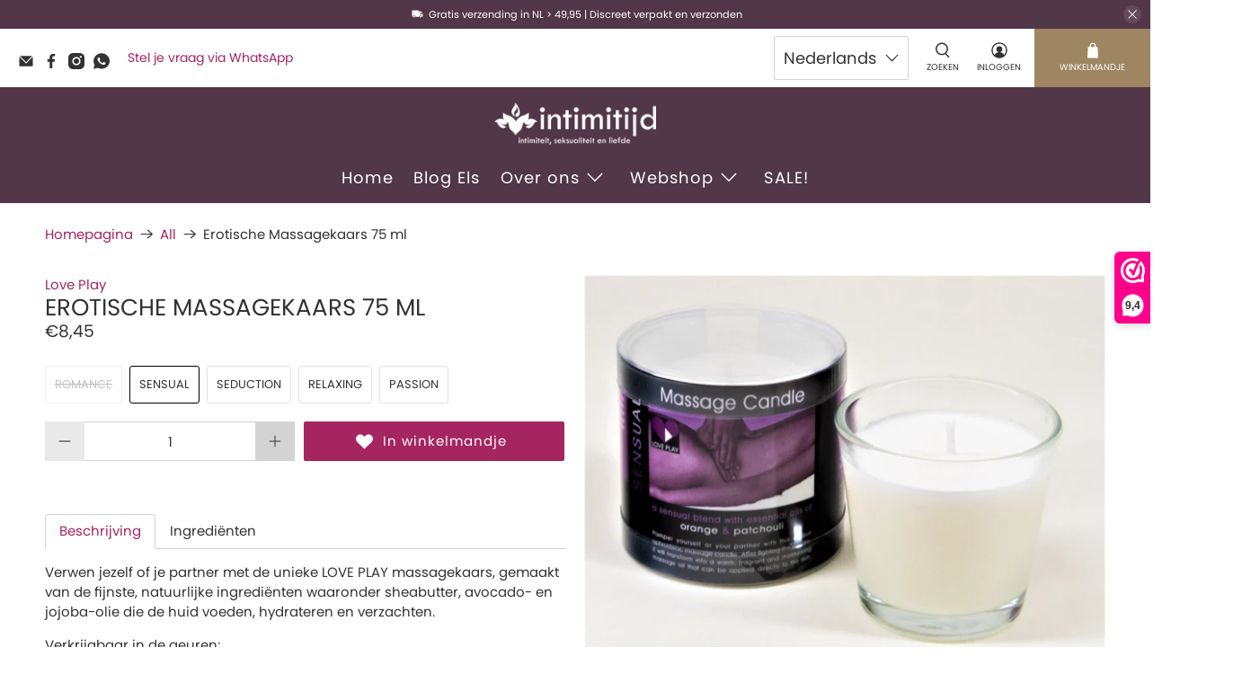

--- FILE ---
content_type: text/html; charset=utf-8
request_url: https://www.intimitijd.nl/products/massagekaars-love-play-75-ml
body_size: 79137
content:


 <!doctype html>
<html class="no-js no-touch" lang="nl">
<head> <script>
    window.Store = window.Store || {};
    window.Store.id = 57466749109;</script> <meta charset="utf-8"> <meta http-equiv="cleartype" content="on"> <meta name="robots" content="index,follow"> <meta name="viewport" content="width=device-width,initial-scale=1"> <meta name="theme-color" content="#ffffff"> <link rel="canonical" href="https://www.intimitijd.nl/products/massagekaars-love-play-75-ml"><title>Love Play Erotische Massagekaars 75 ml - Intimitijd</title> <!-- DNS prefetches --> <link rel="dns-prefetch" href="https://cdn.shopify.com"> <link rel="dns-prefetch" href="https://fonts.shopify.com"> <link rel="dns-prefetch" href="https://monorail-edge.shopifysvc.com"> <link rel="dns-prefetch" href="https://ajax.googleapis.com"> <!-- Preconnects --> <link rel="preconnect" href="https://cdn.shopify.com" crossorigin> <link rel="preconnect" href="https://fonts.shopify.com" crossorigin> <link rel="preconnect" href="https://monorail-edge.shopifysvc.com"> <link rel="preconnect" href="https://ajax.googleapis.com"> <!-- Preloads --> <!-- Preload CSS --> <link rel="preload" href="//www.intimitijd.nl/cdn/shop/t/14/assets/fancybox.css?v=30466120580444283401675083547" as="style"> <link rel="preload" href="//www.intimitijd.nl/cdn/shop/t/14/assets/styles.css?v=8054672076089991621763197706" as="style"> <!-- Preload JS --> <link rel="preload" href="https://ajax.googleapis.com/ajax/libs/jquery/3.6.0/jquery.min.js" as="script"> <link rel="preload" href="//www.intimitijd.nl/cdn/shop/t/14/assets/vendors.js?v=11282825012671617991675083547" as="script"> <link rel="preload" href="//www.intimitijd.nl/cdn/shop/t/14/assets/utilities.js?v=175009539796820190711675083547" as="script"> <link rel="preload" href="//www.intimitijd.nl/cdn/shop/t/14/assets/app.js?v=136027531017419800571675083547" as="script"> <link rel="preload" href="/services/javascripts/currencies.js" as="script"> <link rel="preload" href="//www.intimitijd.nl/cdn/shop/t/14/assets/currencyConversion.js?v=80640843381324940771675083547" as="script"> <!-- CSS for Flex --> <link rel="stylesheet" href="//www.intimitijd.nl/cdn/shop/t/14/assets/fancybox.css?v=30466120580444283401675083547"> <link rel="stylesheet" href="//www.intimitijd.nl/cdn/shop/t/14/assets/styles.css?v=8054672076089991621763197706"> <script>
    window.PXUTheme = window.PXUTheme || {};
    window.PXUTheme.version = '3.3.0';
    window.PXUTheme.name = 'Flex';</script> <script>
    

window.PXUTheme = window.PXUTheme || {};


window.PXUTheme.info = {
  name: 'Flex',
  version: '3.0.0'
}


window.PXUTheme.currency = {};
window.PXUTheme.currency.show_multiple_currencies = false;
window.PXUTheme.currency.presentment_currency = "EUR";
window.PXUTheme.currency.default_currency = "EUR";
window.PXUTheme.currency.display_format = "money_format";
window.PXUTheme.currency.money_format = "€{{amount_with_comma_separator}}";
window.PXUTheme.currency.money_format_no_currency = "€{{amount_with_comma_separator}}";
window.PXUTheme.currency.money_format_currency = "€{{amount_with_comma_separator}} EUR";
window.PXUTheme.currency.native_multi_currency = false;
window.PXUTheme.currency.iso_code = "EUR";
window.PXUTheme.currency.symbol = "€";



window.PXUTheme.allCountryOptionTags = "\u003coption value=\"Netherlands\" data-provinces=\"[]\"\u003eNederland\u003c\/option\u003e\n\u003coption value=\"Germany\" data-provinces=\"[]\"\u003eDuitsland\u003c\/option\u003e\n\u003coption value=\"Belgium\" data-provinces=\"[]\"\u003eBelgië\u003c\/option\u003e\n\u003coption value=\"---\" data-provinces=\"[]\"\u003e---\u003c\/option\u003e\n\u003coption value=\"Afghanistan\" data-provinces=\"[]\"\u003eAfghanistan\u003c\/option\u003e\n\u003coption value=\"Aland Islands\" data-provinces=\"[]\"\u003eÅland\u003c\/option\u003e\n\u003coption value=\"Albania\" data-provinces=\"[]\"\u003eAlbanië\u003c\/option\u003e\n\u003coption value=\"Algeria\" data-provinces=\"[]\"\u003eAlgerije\u003c\/option\u003e\n\u003coption value=\"Andorra\" data-provinces=\"[]\"\u003eAndorra\u003c\/option\u003e\n\u003coption value=\"Angola\" data-provinces=\"[]\"\u003eAngola\u003c\/option\u003e\n\u003coption value=\"Anguilla\" data-provinces=\"[]\"\u003eAnguilla\u003c\/option\u003e\n\u003coption value=\"Antigua And Barbuda\" data-provinces=\"[]\"\u003eAntigua en Barbuda\u003c\/option\u003e\n\u003coption value=\"Argentina\" data-provinces=\"[[\u0026quot;Buenos Aires\u0026quot;,\u0026quot;Buenos Aires\u0026quot;],[\u0026quot;Catamarca\u0026quot;,\u0026quot;Catamarca\u0026quot;],[\u0026quot;Chaco\u0026quot;,\u0026quot;Chaco\u0026quot;],[\u0026quot;Chubut\u0026quot;,\u0026quot;Chubut\u0026quot;],[\u0026quot;Ciudad Autónoma de Buenos Aires\u0026quot;,\u0026quot;Buenos Aires²\u0026quot;],[\u0026quot;Corrientes\u0026quot;,\u0026quot;Corrientes\u0026quot;],[\u0026quot;Córdoba\u0026quot;,\u0026quot;Córdoba\u0026quot;],[\u0026quot;Entre Ríos\u0026quot;,\u0026quot;Entre Ríos\u0026quot;],[\u0026quot;Formosa\u0026quot;,\u0026quot;Formosa\u0026quot;],[\u0026quot;Jujuy\u0026quot;,\u0026quot;Jujuy\u0026quot;],[\u0026quot;La Pampa\u0026quot;,\u0026quot;La Pampa\u0026quot;],[\u0026quot;La Rioja\u0026quot;,\u0026quot;La Rioja\u0026quot;],[\u0026quot;Mendoza\u0026quot;,\u0026quot;Mendoza\u0026quot;],[\u0026quot;Misiones\u0026quot;,\u0026quot;Misiones\u0026quot;],[\u0026quot;Neuquén\u0026quot;,\u0026quot;Neuquén\u0026quot;],[\u0026quot;Río Negro\u0026quot;,\u0026quot;Río Negro\u0026quot;],[\u0026quot;Salta\u0026quot;,\u0026quot;Salta\u0026quot;],[\u0026quot;San Juan\u0026quot;,\u0026quot;San Juan\u0026quot;],[\u0026quot;San Luis\u0026quot;,\u0026quot;San Luis\u0026quot;],[\u0026quot;Santa Cruz\u0026quot;,\u0026quot;Santa Cruz\u0026quot;],[\u0026quot;Santa Fe\u0026quot;,\u0026quot;Santa Fe\u0026quot;],[\u0026quot;Santiago Del Estero\u0026quot;,\u0026quot;Santiago del Estero\u0026quot;],[\u0026quot;Tierra Del Fuego\u0026quot;,\u0026quot;Vuurland, Antarctica en Zuid-Atlantische eilanden\u0026quot;],[\u0026quot;Tucumán\u0026quot;,\u0026quot;Tucumán\u0026quot;]]\"\u003eArgentinië\u003c\/option\u003e\n\u003coption value=\"Armenia\" data-provinces=\"[]\"\u003eArmenië\u003c\/option\u003e\n\u003coption value=\"Aruba\" data-provinces=\"[]\"\u003eAruba\u003c\/option\u003e\n\u003coption value=\"Ascension Island\" data-provinces=\"[]\"\u003eAscension\u003c\/option\u003e\n\u003coption value=\"Australia\" data-provinces=\"[[\u0026quot;Australian Capital Territory\u0026quot;,\u0026quot;Australian Capital Territory\u0026quot;],[\u0026quot;New South Wales\u0026quot;,\u0026quot;Nieuw-Zuid-Wales\u0026quot;],[\u0026quot;Northern Territory\u0026quot;,\u0026quot;Noordelijk Territorium\u0026quot;],[\u0026quot;Queensland\u0026quot;,\u0026quot;Queensland\u0026quot;],[\u0026quot;South Australia\u0026quot;,\u0026quot;Zuid-Australië\u0026quot;],[\u0026quot;Tasmania\u0026quot;,\u0026quot;Tasmanië\u0026quot;],[\u0026quot;Victoria\u0026quot;,\u0026quot;Victoria\u0026quot;],[\u0026quot;Western Australia\u0026quot;,\u0026quot;West-Australië\u0026quot;]]\"\u003eAustralië\u003c\/option\u003e\n\u003coption value=\"Azerbaijan\" data-provinces=\"[]\"\u003eAzerbeidzjan\u003c\/option\u003e\n\u003coption value=\"Bahamas\" data-provinces=\"[]\"\u003eBahama’s\u003c\/option\u003e\n\u003coption value=\"Bahrain\" data-provinces=\"[]\"\u003eBahrein\u003c\/option\u003e\n\u003coption value=\"Bangladesh\" data-provinces=\"[]\"\u003eBangladesh\u003c\/option\u003e\n\u003coption value=\"Barbados\" data-provinces=\"[]\"\u003eBarbados\u003c\/option\u003e\n\u003coption value=\"Belarus\" data-provinces=\"[]\"\u003eBelarus\u003c\/option\u003e\n\u003coption value=\"Belgium\" data-provinces=\"[]\"\u003eBelgië\u003c\/option\u003e\n\u003coption value=\"Belize\" data-provinces=\"[]\"\u003eBelize\u003c\/option\u003e\n\u003coption value=\"Benin\" data-provinces=\"[]\"\u003eBenin\u003c\/option\u003e\n\u003coption value=\"Bermuda\" data-provinces=\"[]\"\u003eBermuda\u003c\/option\u003e\n\u003coption value=\"Bhutan\" data-provinces=\"[]\"\u003eBhutan\u003c\/option\u003e\n\u003coption value=\"Bolivia\" data-provinces=\"[]\"\u003eBolivia\u003c\/option\u003e\n\u003coption value=\"Bosnia And Herzegovina\" data-provinces=\"[]\"\u003eBosnië en Herzegovina\u003c\/option\u003e\n\u003coption value=\"Botswana\" data-provinces=\"[]\"\u003eBotswana\u003c\/option\u003e\n\u003coption value=\"Brazil\" data-provinces=\"[[\u0026quot;Acre\u0026quot;,\u0026quot;Acre\u0026quot;],[\u0026quot;Alagoas\u0026quot;,\u0026quot;Alagoas\u0026quot;],[\u0026quot;Amapá\u0026quot;,\u0026quot;Amapá\u0026quot;],[\u0026quot;Amazonas\u0026quot;,\u0026quot;Amazonas\u0026quot;],[\u0026quot;Bahia\u0026quot;,\u0026quot;Bahia\u0026quot;],[\u0026quot;Ceará\u0026quot;,\u0026quot;Ceará\u0026quot;],[\u0026quot;Distrito Federal\u0026quot;,\u0026quot;Federaal District\u0026quot;],[\u0026quot;Espírito Santo\u0026quot;,\u0026quot;Espírito Santo\u0026quot;],[\u0026quot;Goiás\u0026quot;,\u0026quot;Goiás\u0026quot;],[\u0026quot;Maranhão\u0026quot;,\u0026quot;Maranhão\u0026quot;],[\u0026quot;Mato Grosso\u0026quot;,\u0026quot;Mato Grosso\u0026quot;],[\u0026quot;Mato Grosso do Sul\u0026quot;,\u0026quot;Mato Grosso do Sul\u0026quot;],[\u0026quot;Minas Gerais\u0026quot;,\u0026quot;Minas Gerais\u0026quot;],[\u0026quot;Paraná\u0026quot;,\u0026quot;Paraná\u0026quot;],[\u0026quot;Paraíba\u0026quot;,\u0026quot;Paraíba\u0026quot;],[\u0026quot;Pará\u0026quot;,\u0026quot;Pará\u0026quot;],[\u0026quot;Pernambuco\u0026quot;,\u0026quot;Pernambuco\u0026quot;],[\u0026quot;Piauí\u0026quot;,\u0026quot;Piauí\u0026quot;],[\u0026quot;Rio Grande do Norte\u0026quot;,\u0026quot;Rio Grande do Norte\u0026quot;],[\u0026quot;Rio Grande do Sul\u0026quot;,\u0026quot;Rio Grande do Sul\u0026quot;],[\u0026quot;Rio de Janeiro\u0026quot;,\u0026quot;Rio de Janeiro\u0026quot;],[\u0026quot;Rondônia\u0026quot;,\u0026quot;Rondônia\u0026quot;],[\u0026quot;Roraima\u0026quot;,\u0026quot;Roraima\u0026quot;],[\u0026quot;Santa Catarina\u0026quot;,\u0026quot;Santa Catarina\u0026quot;],[\u0026quot;Sergipe\u0026quot;,\u0026quot;Sergipe\u0026quot;],[\u0026quot;São Paulo\u0026quot;,\u0026quot;São Paulo\u0026quot;],[\u0026quot;Tocantins\u0026quot;,\u0026quot;Tocantins\u0026quot;]]\"\u003eBrazilië\u003c\/option\u003e\n\u003coption value=\"British Indian Ocean Territory\" data-provinces=\"[]\"\u003eBrits Indische Oceaanterritorium\u003c\/option\u003e\n\u003coption value=\"Virgin Islands, British\" data-provinces=\"[]\"\u003eBritse Maagdeneilanden\u003c\/option\u003e\n\u003coption value=\"Brunei\" data-provinces=\"[]\"\u003eBrunei\u003c\/option\u003e\n\u003coption value=\"Bulgaria\" data-provinces=\"[]\"\u003eBulgarije\u003c\/option\u003e\n\u003coption value=\"Burkina Faso\" data-provinces=\"[]\"\u003eBurkina Faso\u003c\/option\u003e\n\u003coption value=\"Burundi\" data-provinces=\"[]\"\u003eBurundi\u003c\/option\u003e\n\u003coption value=\"Cambodia\" data-provinces=\"[]\"\u003eCambodja\u003c\/option\u003e\n\u003coption value=\"Canada\" data-provinces=\"[[\u0026quot;Alberta\u0026quot;,\u0026quot;Alberta\u0026quot;],[\u0026quot;British Columbia\u0026quot;,\u0026quot;Brits-Columbia\u0026quot;],[\u0026quot;Manitoba\u0026quot;,\u0026quot;Manitoba\u0026quot;],[\u0026quot;New Brunswick\u0026quot;,\u0026quot;New Brunswick\u0026quot;],[\u0026quot;Newfoundland and Labrador\u0026quot;,\u0026quot;Newfoundland en Labrador\u0026quot;],[\u0026quot;Northwest Territories\u0026quot;,\u0026quot;Northwest Territories\u0026quot;],[\u0026quot;Nova Scotia\u0026quot;,\u0026quot;Nova Scotia\u0026quot;],[\u0026quot;Nunavut\u0026quot;,\u0026quot;Nunavut\u0026quot;],[\u0026quot;Ontario\u0026quot;,\u0026quot;Ontario\u0026quot;],[\u0026quot;Prince Edward Island\u0026quot;,\u0026quot;Prins Edwardeiland\u0026quot;],[\u0026quot;Quebec\u0026quot;,\u0026quot;Québec\u0026quot;],[\u0026quot;Saskatchewan\u0026quot;,\u0026quot;Saskatchewan\u0026quot;],[\u0026quot;Yukon\u0026quot;,\u0026quot;Yukon\u0026quot;]]\"\u003eCanada\u003c\/option\u003e\n\u003coption value=\"Caribbean Netherlands\" data-provinces=\"[]\"\u003eCaribisch Nederland\u003c\/option\u003e\n\u003coption value=\"Central African Republic\" data-provinces=\"[]\"\u003eCentraal-Afrikaanse Republiek\u003c\/option\u003e\n\u003coption value=\"Chile\" data-provinces=\"[[\u0026quot;Antofagasta\u0026quot;,\u0026quot;Antofagasta\u0026quot;],[\u0026quot;Araucanía\u0026quot;,\u0026quot;Araucanía\u0026quot;],[\u0026quot;Arica and Parinacota\u0026quot;,\u0026quot;Arica y Parinacota\u0026quot;],[\u0026quot;Atacama\u0026quot;,\u0026quot;Atacama\u0026quot;],[\u0026quot;Aysén\u0026quot;,\u0026quot;Aysén del General Carlos Ibáñez del Campo\u0026quot;],[\u0026quot;Biobío\u0026quot;,\u0026quot;Bío-Bío\u0026quot;],[\u0026quot;Coquimbo\u0026quot;,\u0026quot;Coquimbo\u0026quot;],[\u0026quot;Los Lagos\u0026quot;,\u0026quot;Los Lagos\u0026quot;],[\u0026quot;Los Ríos\u0026quot;,\u0026quot;Los Ríos\u0026quot;],[\u0026quot;Magallanes\u0026quot;,\u0026quot;Magallanes y la Antártica Chilena\u0026quot;],[\u0026quot;Maule\u0026quot;,\u0026quot;Maule\u0026quot;],[\u0026quot;O\u0026#39;Higgins\u0026quot;,\u0026quot;Libertador General Bernardo O’Higgins\u0026quot;],[\u0026quot;Santiago\u0026quot;,\u0026quot;Región Metropolitana de Santiago\u0026quot;],[\u0026quot;Tarapacá\u0026quot;,\u0026quot;Tarapacá\u0026quot;],[\u0026quot;Valparaíso\u0026quot;,\u0026quot;Valparaíso\u0026quot;],[\u0026quot;Ñuble\u0026quot;,\u0026quot;Ñuble\u0026quot;]]\"\u003eChili\u003c\/option\u003e\n\u003coption value=\"China\" data-provinces=\"[[\u0026quot;Anhui\u0026quot;,\u0026quot;Anhui\u0026quot;],[\u0026quot;Beijing\u0026quot;,\u0026quot;Peking\u0026quot;],[\u0026quot;Chongqing\u0026quot;,\u0026quot;Chongqing\u0026quot;],[\u0026quot;Fujian\u0026quot;,\u0026quot;Fujian\u0026quot;],[\u0026quot;Gansu\u0026quot;,\u0026quot;Gansu\u0026quot;],[\u0026quot;Guangdong\u0026quot;,\u0026quot;Guangdong\u0026quot;],[\u0026quot;Guangxi\u0026quot;,\u0026quot;Guangxi\u0026quot;],[\u0026quot;Guizhou\u0026quot;,\u0026quot;Guizhou\u0026quot;],[\u0026quot;Hainan\u0026quot;,\u0026quot;Hainan\u0026quot;],[\u0026quot;Hebei\u0026quot;,\u0026quot;Hebei\u0026quot;],[\u0026quot;Heilongjiang\u0026quot;,\u0026quot;Heilongjiang\u0026quot;],[\u0026quot;Henan\u0026quot;,\u0026quot;Henan\u0026quot;],[\u0026quot;Hubei\u0026quot;,\u0026quot;Hubei\u0026quot;],[\u0026quot;Hunan\u0026quot;,\u0026quot;Hunan\u0026quot;],[\u0026quot;Inner Mongolia\u0026quot;,\u0026quot;Binnen-Mongolië\u0026quot;],[\u0026quot;Jiangsu\u0026quot;,\u0026quot;Jiangsu\u0026quot;],[\u0026quot;Jiangxi\u0026quot;,\u0026quot;Jiangxi\u0026quot;],[\u0026quot;Jilin\u0026quot;,\u0026quot;Jilin\u0026quot;],[\u0026quot;Liaoning\u0026quot;,\u0026quot;Liaoning\u0026quot;],[\u0026quot;Ningxia\u0026quot;,\u0026quot;Ningxia\u0026quot;],[\u0026quot;Qinghai\u0026quot;,\u0026quot;Qinghai\u0026quot;],[\u0026quot;Shaanxi\u0026quot;,\u0026quot;Shaanxi\u0026quot;],[\u0026quot;Shandong\u0026quot;,\u0026quot;Shandong\u0026quot;],[\u0026quot;Shanghai\u0026quot;,\u0026quot;Shanghai\u0026quot;],[\u0026quot;Shanxi\u0026quot;,\u0026quot;Shanxi\u0026quot;],[\u0026quot;Sichuan\u0026quot;,\u0026quot;Sichuan\u0026quot;],[\u0026quot;Tianjin\u0026quot;,\u0026quot;Tianjin\u0026quot;],[\u0026quot;Xinjiang\u0026quot;,\u0026quot;Sinkiang\u0026quot;],[\u0026quot;Xizang\u0026quot;,\u0026quot;Tibetaanse Autonome Regio\u0026quot;],[\u0026quot;Yunnan\u0026quot;,\u0026quot;Yunnan\u0026quot;],[\u0026quot;Zhejiang\u0026quot;,\u0026quot;Zhejiang\u0026quot;]]\"\u003eChina\u003c\/option\u003e\n\u003coption value=\"Christmas Island\" data-provinces=\"[]\"\u003eChristmaseiland\u003c\/option\u003e\n\u003coption value=\"Cocos (Keeling) Islands\" data-provinces=\"[]\"\u003eCocoseilanden\u003c\/option\u003e\n\u003coption value=\"Colombia\" data-provinces=\"[[\u0026quot;Amazonas\u0026quot;,\u0026quot;Amazonas\u0026quot;],[\u0026quot;Antioquia\u0026quot;,\u0026quot;Antioquia\u0026quot;],[\u0026quot;Arauca\u0026quot;,\u0026quot;Arauca\u0026quot;],[\u0026quot;Atlántico\u0026quot;,\u0026quot;Atlántico\u0026quot;],[\u0026quot;Bogotá, D.C.\u0026quot;,\u0026quot;Bogota\u0026quot;],[\u0026quot;Bolívar\u0026quot;,\u0026quot;Bolívar\u0026quot;],[\u0026quot;Boyacá\u0026quot;,\u0026quot;Boyacá\u0026quot;],[\u0026quot;Caldas\u0026quot;,\u0026quot;Caldas\u0026quot;],[\u0026quot;Caquetá\u0026quot;,\u0026quot;Caquetá\u0026quot;],[\u0026quot;Casanare\u0026quot;,\u0026quot;Casanare\u0026quot;],[\u0026quot;Cauca\u0026quot;,\u0026quot;Cauca\u0026quot;],[\u0026quot;Cesar\u0026quot;,\u0026quot;Cesar\u0026quot;],[\u0026quot;Chocó\u0026quot;,\u0026quot;Chocó\u0026quot;],[\u0026quot;Cundinamarca\u0026quot;,\u0026quot;Cundinamarca\u0026quot;],[\u0026quot;Córdoba\u0026quot;,\u0026quot;Córdoba\u0026quot;],[\u0026quot;Guainía\u0026quot;,\u0026quot;Guainía\u0026quot;],[\u0026quot;Guaviare\u0026quot;,\u0026quot;Guaviare\u0026quot;],[\u0026quot;Huila\u0026quot;,\u0026quot;Huila\u0026quot;],[\u0026quot;La Guajira\u0026quot;,\u0026quot;La Guajira\u0026quot;],[\u0026quot;Magdalena\u0026quot;,\u0026quot;Magdalena\u0026quot;],[\u0026quot;Meta\u0026quot;,\u0026quot;Meta\u0026quot;],[\u0026quot;Nariño\u0026quot;,\u0026quot;Nariño\u0026quot;],[\u0026quot;Norte de Santander\u0026quot;,\u0026quot;Norte de Santander\u0026quot;],[\u0026quot;Putumayo\u0026quot;,\u0026quot;Putumayo\u0026quot;],[\u0026quot;Quindío\u0026quot;,\u0026quot;Quindío\u0026quot;],[\u0026quot;Risaralda\u0026quot;,\u0026quot;Risaralda\u0026quot;],[\u0026quot;San Andrés, Providencia y Santa Catalina\u0026quot;,\u0026quot;San Andrés en Providencia\u0026quot;],[\u0026quot;Santander\u0026quot;,\u0026quot;Santander\u0026quot;],[\u0026quot;Sucre\u0026quot;,\u0026quot;Sucre\u0026quot;],[\u0026quot;Tolima\u0026quot;,\u0026quot;Tolima\u0026quot;],[\u0026quot;Valle del Cauca\u0026quot;,\u0026quot;Valle del Cauca\u0026quot;],[\u0026quot;Vaupés\u0026quot;,\u0026quot;Vaupés\u0026quot;],[\u0026quot;Vichada\u0026quot;,\u0026quot;Vichada\u0026quot;]]\"\u003eColombia\u003c\/option\u003e\n\u003coption value=\"Comoros\" data-provinces=\"[]\"\u003eComoren\u003c\/option\u003e\n\u003coption value=\"Congo\" data-provinces=\"[]\"\u003eCongo-Brazzaville\u003c\/option\u003e\n\u003coption value=\"Congo, The Democratic Republic Of The\" data-provinces=\"[]\"\u003eCongo-Kinshasa\u003c\/option\u003e\n\u003coption value=\"Cook Islands\" data-provinces=\"[]\"\u003eCookeilanden\u003c\/option\u003e\n\u003coption value=\"Costa Rica\" data-provinces=\"[[\u0026quot;Alajuela\u0026quot;,\u0026quot;Alajuela\u0026quot;],[\u0026quot;Cartago\u0026quot;,\u0026quot;Cartago\u0026quot;],[\u0026quot;Guanacaste\u0026quot;,\u0026quot;Guanacaste\u0026quot;],[\u0026quot;Heredia\u0026quot;,\u0026quot;Heredia\u0026quot;],[\u0026quot;Limón\u0026quot;,\u0026quot;Limón\u0026quot;],[\u0026quot;Puntarenas\u0026quot;,\u0026quot;Puntarenas\u0026quot;],[\u0026quot;San José\u0026quot;,\u0026quot;San José\u0026quot;]]\"\u003eCosta Rica\u003c\/option\u003e\n\u003coption value=\"Curaçao\" data-provinces=\"[]\"\u003eCuraçao\u003c\/option\u003e\n\u003coption value=\"Cyprus\" data-provinces=\"[]\"\u003eCyprus\u003c\/option\u003e\n\u003coption value=\"Denmark\" data-provinces=\"[]\"\u003eDenemarken\u003c\/option\u003e\n\u003coption value=\"Djibouti\" data-provinces=\"[]\"\u003eDjibouti\u003c\/option\u003e\n\u003coption value=\"Dominica\" data-provinces=\"[]\"\u003eDominica\u003c\/option\u003e\n\u003coption value=\"Dominican Republic\" data-provinces=\"[]\"\u003eDominicaanse Republiek\u003c\/option\u003e\n\u003coption value=\"Germany\" data-provinces=\"[]\"\u003eDuitsland\u003c\/option\u003e\n\u003coption value=\"Ecuador\" data-provinces=\"[]\"\u003eEcuador\u003c\/option\u003e\n\u003coption value=\"Egypt\" data-provinces=\"[[\u0026quot;6th of October\u0026quot;,\u0026quot;6 oktober\u0026quot;],[\u0026quot;Al Sharqia\u0026quot;,\u0026quot;Ash Sharqiyah\u0026quot;],[\u0026quot;Alexandria\u0026quot;,\u0026quot;Alexandrië\u0026quot;],[\u0026quot;Aswan\u0026quot;,\u0026quot;Aswan\u0026quot;],[\u0026quot;Asyut\u0026quot;,\u0026quot;Assioet\u0026quot;],[\u0026quot;Beheira\u0026quot;,\u0026quot;Al Buhayrah\u0026quot;],[\u0026quot;Beni Suef\u0026quot;,\u0026quot;Beni Suef\u0026quot;],[\u0026quot;Cairo\u0026quot;,\u0026quot;Caïro\u0026quot;],[\u0026quot;Dakahlia\u0026quot;,\u0026quot;Ad Daqahliyah\u0026quot;],[\u0026quot;Damietta\u0026quot;,\u0026quot;Damietta\u0026quot;],[\u0026quot;Faiyum\u0026quot;,\u0026quot;Fajoem\u0026quot;],[\u0026quot;Gharbia\u0026quot;,\u0026quot;Al Gharbiyah\u0026quot;],[\u0026quot;Giza\u0026quot;,\u0026quot;Gizeh\u0026quot;],[\u0026quot;Helwan\u0026quot;,\u0026quot;Helwan\u0026quot;],[\u0026quot;Ismailia\u0026quot;,\u0026quot;Ismaïlia\u0026quot;],[\u0026quot;Kafr el-Sheikh\u0026quot;,\u0026quot;Kafr el Sheikh\u0026quot;],[\u0026quot;Luxor\u0026quot;,\u0026quot;Luxor\u0026quot;],[\u0026quot;Matrouh\u0026quot;,\u0026quot;Matruh\u0026quot;],[\u0026quot;Minya\u0026quot;,\u0026quot;Minya\u0026quot;],[\u0026quot;Monufia\u0026quot;,\u0026quot;Al Minufiyah\u0026quot;],[\u0026quot;New Valley\u0026quot;,\u0026quot;Nieuwe Vallei\u0026quot;],[\u0026quot;North Sinai\u0026quot;,\u0026quot;Noord-Sinaï\u0026quot;],[\u0026quot;Port Said\u0026quot;,\u0026quot;Port Said\u0026quot;],[\u0026quot;Qalyubia\u0026quot;,\u0026quot;Al Qalyubiyah\u0026quot;],[\u0026quot;Qena\u0026quot;,\u0026quot;Qina\u0026quot;],[\u0026quot;Red Sea\u0026quot;,\u0026quot;Rode Zee\u0026quot;],[\u0026quot;Sohag\u0026quot;,\u0026quot;Suhaj\u0026quot;],[\u0026quot;South Sinai\u0026quot;,\u0026quot;Zuid-Sinaï\u0026quot;],[\u0026quot;Suez\u0026quot;,\u0026quot;Suez\u0026quot;]]\"\u003eEgypte\u003c\/option\u003e\n\u003coption value=\"El Salvador\" data-provinces=\"[[\u0026quot;Ahuachapán\u0026quot;,\u0026quot;Ahuachapán\u0026quot;],[\u0026quot;Cabañas\u0026quot;,\u0026quot;Cabañas\u0026quot;],[\u0026quot;Chalatenango\u0026quot;,\u0026quot;Chalatenango\u0026quot;],[\u0026quot;Cuscatlán\u0026quot;,\u0026quot;Cuscatlán\u0026quot;],[\u0026quot;La Libertad\u0026quot;,\u0026quot;La Libertad\u0026quot;],[\u0026quot;La Paz\u0026quot;,\u0026quot;La Paz\u0026quot;],[\u0026quot;La Unión\u0026quot;,\u0026quot;La Unión\u0026quot;],[\u0026quot;Morazán\u0026quot;,\u0026quot;Morazán\u0026quot;],[\u0026quot;San Miguel\u0026quot;,\u0026quot;San Miguel\u0026quot;],[\u0026quot;San Salvador\u0026quot;,\u0026quot;San Salvador\u0026quot;],[\u0026quot;San Vicente\u0026quot;,\u0026quot;San Vicente\u0026quot;],[\u0026quot;Santa Ana\u0026quot;,\u0026quot;Santa Ana\u0026quot;],[\u0026quot;Sonsonate\u0026quot;,\u0026quot;Sonsonate\u0026quot;],[\u0026quot;Usulután\u0026quot;,\u0026quot;Usulután\u0026quot;]]\"\u003eEl Salvador\u003c\/option\u003e\n\u003coption value=\"Equatorial Guinea\" data-provinces=\"[]\"\u003eEquatoriaal-Guinea\u003c\/option\u003e\n\u003coption value=\"Eritrea\" data-provinces=\"[]\"\u003eEritrea\u003c\/option\u003e\n\u003coption value=\"Estonia\" data-provinces=\"[]\"\u003eEstland\u003c\/option\u003e\n\u003coption value=\"Eswatini\" data-provinces=\"[]\"\u003eEswatini\u003c\/option\u003e\n\u003coption value=\"Ethiopia\" data-provinces=\"[]\"\u003eEthiopië\u003c\/option\u003e\n\u003coption value=\"Faroe Islands\" data-provinces=\"[]\"\u003eFaeröer\u003c\/option\u003e\n\u003coption value=\"Falkland Islands (Malvinas)\" data-provinces=\"[]\"\u003eFalklandeilanden\u003c\/option\u003e\n\u003coption value=\"Fiji\" data-provinces=\"[]\"\u003eFiji\u003c\/option\u003e\n\u003coption value=\"Philippines\" data-provinces=\"[[\u0026quot;Abra\u0026quot;,\u0026quot;Abra\u0026quot;],[\u0026quot;Agusan del Norte\u0026quot;,\u0026quot;Agusan del Norte\u0026quot;],[\u0026quot;Agusan del Sur\u0026quot;,\u0026quot;Agusan del Sur\u0026quot;],[\u0026quot;Aklan\u0026quot;,\u0026quot;Aklan\u0026quot;],[\u0026quot;Albay\u0026quot;,\u0026quot;Albay\u0026quot;],[\u0026quot;Antique\u0026quot;,\u0026quot;Antique\u0026quot;],[\u0026quot;Apayao\u0026quot;,\u0026quot;Apayao\u0026quot;],[\u0026quot;Aurora\u0026quot;,\u0026quot;Aurora\u0026quot;],[\u0026quot;Basilan\u0026quot;,\u0026quot;Basilan\u0026quot;],[\u0026quot;Bataan\u0026quot;,\u0026quot;Bataan\u0026quot;],[\u0026quot;Batanes\u0026quot;,\u0026quot;Batanes\u0026quot;],[\u0026quot;Batangas\u0026quot;,\u0026quot;Batangas\u0026quot;],[\u0026quot;Benguet\u0026quot;,\u0026quot;Benguet\u0026quot;],[\u0026quot;Biliran\u0026quot;,\u0026quot;Biliran\u0026quot;],[\u0026quot;Bohol\u0026quot;,\u0026quot;Bohol\u0026quot;],[\u0026quot;Bukidnon\u0026quot;,\u0026quot;Bukidnon\u0026quot;],[\u0026quot;Bulacan\u0026quot;,\u0026quot;Bulacan\u0026quot;],[\u0026quot;Cagayan\u0026quot;,\u0026quot;Cagayan\u0026quot;],[\u0026quot;Camarines Norte\u0026quot;,\u0026quot;Camarines Norte\u0026quot;],[\u0026quot;Camarines Sur\u0026quot;,\u0026quot;Camarines Sur\u0026quot;],[\u0026quot;Camiguin\u0026quot;,\u0026quot;Camiguin\u0026quot;],[\u0026quot;Capiz\u0026quot;,\u0026quot;Capiz\u0026quot;],[\u0026quot;Catanduanes\u0026quot;,\u0026quot;Catanduanes\u0026quot;],[\u0026quot;Cavite\u0026quot;,\u0026quot;Cavite\u0026quot;],[\u0026quot;Cebu\u0026quot;,\u0026quot;Cebu\u0026quot;],[\u0026quot;Cotabato\u0026quot;,\u0026quot;Cotabato\u0026quot;],[\u0026quot;Davao Occidental\u0026quot;,\u0026quot;Davao Occidental\u0026quot;],[\u0026quot;Davao Oriental\u0026quot;,\u0026quot;Davao Oriental\u0026quot;],[\u0026quot;Davao de Oro\u0026quot;,\u0026quot;Compostela Valley\u0026quot;],[\u0026quot;Davao del Norte\u0026quot;,\u0026quot;Davao del Norte\u0026quot;],[\u0026quot;Davao del Sur\u0026quot;,\u0026quot;Davao del Sur\u0026quot;],[\u0026quot;Dinagat Islands\u0026quot;,\u0026quot;Dinagat Islands\u0026quot;],[\u0026quot;Eastern Samar\u0026quot;,\u0026quot;Eastern Samar\u0026quot;],[\u0026quot;Guimaras\u0026quot;,\u0026quot;Guimaras\u0026quot;],[\u0026quot;Ifugao\u0026quot;,\u0026quot;Ifugao\u0026quot;],[\u0026quot;Ilocos Norte\u0026quot;,\u0026quot;Ilocos Norte\u0026quot;],[\u0026quot;Ilocos Sur\u0026quot;,\u0026quot;Ilocos Sur\u0026quot;],[\u0026quot;Iloilo\u0026quot;,\u0026quot;Iloilo\u0026quot;],[\u0026quot;Isabela\u0026quot;,\u0026quot;Isabela\u0026quot;],[\u0026quot;Kalinga\u0026quot;,\u0026quot;Kalinga\u0026quot;],[\u0026quot;La Union\u0026quot;,\u0026quot;La Union\u0026quot;],[\u0026quot;Laguna\u0026quot;,\u0026quot;Laguna\u0026quot;],[\u0026quot;Lanao del Norte\u0026quot;,\u0026quot;Lanao del Norte\u0026quot;],[\u0026quot;Lanao del Sur\u0026quot;,\u0026quot;Lanao del Sur\u0026quot;],[\u0026quot;Leyte\u0026quot;,\u0026quot;Leyte\u0026quot;],[\u0026quot;Maguindanao\u0026quot;,\u0026quot;Maguindanao\u0026quot;],[\u0026quot;Marinduque\u0026quot;,\u0026quot;Marinduque\u0026quot;],[\u0026quot;Masbate\u0026quot;,\u0026quot;Masbate\u0026quot;],[\u0026quot;Metro Manila\u0026quot;,\u0026quot;National Capital Region\u0026quot;],[\u0026quot;Misamis Occidental\u0026quot;,\u0026quot;Misamis Occidental\u0026quot;],[\u0026quot;Misamis Oriental\u0026quot;,\u0026quot;Misamis Oriental\u0026quot;],[\u0026quot;Mountain Province\u0026quot;,\u0026quot;Mountain Province\u0026quot;],[\u0026quot;Negros Occidental\u0026quot;,\u0026quot;Negros Occidental\u0026quot;],[\u0026quot;Negros Oriental\u0026quot;,\u0026quot;Negros Oriental\u0026quot;],[\u0026quot;Northern Samar\u0026quot;,\u0026quot;Northern Samar\u0026quot;],[\u0026quot;Nueva Ecija\u0026quot;,\u0026quot;Nueva Ecija\u0026quot;],[\u0026quot;Nueva Vizcaya\u0026quot;,\u0026quot;Nueva Vizcaya\u0026quot;],[\u0026quot;Occidental Mindoro\u0026quot;,\u0026quot;Occidental Mindoro\u0026quot;],[\u0026quot;Oriental Mindoro\u0026quot;,\u0026quot;Oriental Mindoro\u0026quot;],[\u0026quot;Palawan\u0026quot;,\u0026quot;Palawan\u0026quot;],[\u0026quot;Pampanga\u0026quot;,\u0026quot;Pampanga\u0026quot;],[\u0026quot;Pangasinan\u0026quot;,\u0026quot;Pangasinan\u0026quot;],[\u0026quot;Quezon\u0026quot;,\u0026quot;Quezon\u0026quot;],[\u0026quot;Quirino\u0026quot;,\u0026quot;Quirino\u0026quot;],[\u0026quot;Rizal\u0026quot;,\u0026quot;Rizal\u0026quot;],[\u0026quot;Romblon\u0026quot;,\u0026quot;Romblon\u0026quot;],[\u0026quot;Samar\u0026quot;,\u0026quot;Samar\u0026quot;],[\u0026quot;Sarangani\u0026quot;,\u0026quot;Sarangani\u0026quot;],[\u0026quot;Siquijor\u0026quot;,\u0026quot;Siquijor\u0026quot;],[\u0026quot;Sorsogon\u0026quot;,\u0026quot;Sorsogon\u0026quot;],[\u0026quot;South Cotabato\u0026quot;,\u0026quot;South Cotabato\u0026quot;],[\u0026quot;Southern Leyte\u0026quot;,\u0026quot;Southern Leyte\u0026quot;],[\u0026quot;Sultan Kudarat\u0026quot;,\u0026quot;Sultan Kudarat\u0026quot;],[\u0026quot;Sulu\u0026quot;,\u0026quot;Sulu\u0026quot;],[\u0026quot;Surigao del Norte\u0026quot;,\u0026quot;Surigao del Norte\u0026quot;],[\u0026quot;Surigao del Sur\u0026quot;,\u0026quot;Surigao del Sur\u0026quot;],[\u0026quot;Tarlac\u0026quot;,\u0026quot;Tarlac\u0026quot;],[\u0026quot;Tawi-Tawi\u0026quot;,\u0026quot;Tawi-Tawi\u0026quot;],[\u0026quot;Zambales\u0026quot;,\u0026quot;Zambales\u0026quot;],[\u0026quot;Zamboanga Sibugay\u0026quot;,\u0026quot;Zamboanga Sibugay\u0026quot;],[\u0026quot;Zamboanga del Norte\u0026quot;,\u0026quot;Zamboanga del Norte\u0026quot;],[\u0026quot;Zamboanga del Sur\u0026quot;,\u0026quot;Zamboanga del Sur\u0026quot;]]\"\u003eFilipijnen\u003c\/option\u003e\n\u003coption value=\"Finland\" data-provinces=\"[]\"\u003eFinland\u003c\/option\u003e\n\u003coption value=\"France\" data-provinces=\"[]\"\u003eFrankrijk\u003c\/option\u003e\n\u003coption value=\"French Guiana\" data-provinces=\"[]\"\u003eFrans-Guyana\u003c\/option\u003e\n\u003coption value=\"French Polynesia\" data-provinces=\"[]\"\u003eFrans-Polynesië\u003c\/option\u003e\n\u003coption value=\"French Southern Territories\" data-provinces=\"[]\"\u003eFranse Gebieden in de zuidelijke Indische Oceaan\u003c\/option\u003e\n\u003coption value=\"Gabon\" data-provinces=\"[]\"\u003eGabon\u003c\/option\u003e\n\u003coption value=\"Gambia\" data-provinces=\"[]\"\u003eGambia\u003c\/option\u003e\n\u003coption value=\"Georgia\" data-provinces=\"[]\"\u003eGeorgië\u003c\/option\u003e\n\u003coption value=\"Ghana\" data-provinces=\"[]\"\u003eGhana\u003c\/option\u003e\n\u003coption value=\"Gibraltar\" data-provinces=\"[]\"\u003eGibraltar\u003c\/option\u003e\n\u003coption value=\"Grenada\" data-provinces=\"[]\"\u003eGrenada\u003c\/option\u003e\n\u003coption value=\"Greece\" data-provinces=\"[]\"\u003eGriekenland\u003c\/option\u003e\n\u003coption value=\"Greenland\" data-provinces=\"[]\"\u003eGroenland\u003c\/option\u003e\n\u003coption value=\"Guadeloupe\" data-provinces=\"[]\"\u003eGuadeloupe\u003c\/option\u003e\n\u003coption value=\"Guatemala\" data-provinces=\"[[\u0026quot;Alta Verapaz\u0026quot;,\u0026quot;Alta Verapaz\u0026quot;],[\u0026quot;Baja Verapaz\u0026quot;,\u0026quot;Baja Verapaz\u0026quot;],[\u0026quot;Chimaltenango\u0026quot;,\u0026quot;Chimaltenango\u0026quot;],[\u0026quot;Chiquimula\u0026quot;,\u0026quot;Chiquimula\u0026quot;],[\u0026quot;El Progreso\u0026quot;,\u0026quot;El Progreso\u0026quot;],[\u0026quot;Escuintla\u0026quot;,\u0026quot;Escuintla\u0026quot;],[\u0026quot;Guatemala\u0026quot;,\u0026quot;Guatemala\u0026quot;],[\u0026quot;Huehuetenango\u0026quot;,\u0026quot;Huehuetenango\u0026quot;],[\u0026quot;Izabal\u0026quot;,\u0026quot;Izabal\u0026quot;],[\u0026quot;Jalapa\u0026quot;,\u0026quot;Jalapa\u0026quot;],[\u0026quot;Jutiapa\u0026quot;,\u0026quot;Jutiapa\u0026quot;],[\u0026quot;Petén\u0026quot;,\u0026quot;Petén\u0026quot;],[\u0026quot;Quetzaltenango\u0026quot;,\u0026quot;Quetzaltenango\u0026quot;],[\u0026quot;Quiché\u0026quot;,\u0026quot;Quiché\u0026quot;],[\u0026quot;Retalhuleu\u0026quot;,\u0026quot;Retalhuleu\u0026quot;],[\u0026quot;Sacatepéquez\u0026quot;,\u0026quot;Sacatepéquez\u0026quot;],[\u0026quot;San Marcos\u0026quot;,\u0026quot;San Marcos\u0026quot;],[\u0026quot;Santa Rosa\u0026quot;,\u0026quot;Santa Rosa\u0026quot;],[\u0026quot;Sololá\u0026quot;,\u0026quot;Sololá\u0026quot;],[\u0026quot;Suchitepéquez\u0026quot;,\u0026quot;Suchitepéquez\u0026quot;],[\u0026quot;Totonicapán\u0026quot;,\u0026quot;Totonicapán\u0026quot;],[\u0026quot;Zacapa\u0026quot;,\u0026quot;Zacapa\u0026quot;]]\"\u003eGuatemala\u003c\/option\u003e\n\u003coption value=\"Guernsey\" data-provinces=\"[]\"\u003eGuernsey\u003c\/option\u003e\n\u003coption value=\"Guinea\" data-provinces=\"[]\"\u003eGuinee\u003c\/option\u003e\n\u003coption value=\"Guinea Bissau\" data-provinces=\"[]\"\u003eGuinee-Bissau\u003c\/option\u003e\n\u003coption value=\"Guyana\" data-provinces=\"[]\"\u003eGuyana\u003c\/option\u003e\n\u003coption value=\"Haiti\" data-provinces=\"[]\"\u003eHaïti\u003c\/option\u003e\n\u003coption value=\"Honduras\" data-provinces=\"[]\"\u003eHonduras\u003c\/option\u003e\n\u003coption value=\"Hungary\" data-provinces=\"[]\"\u003eHongarije\u003c\/option\u003e\n\u003coption value=\"Hong Kong\" data-provinces=\"[[\u0026quot;Hong Kong Island\u0026quot;,\u0026quot;Hong Kong (eiland)\u0026quot;],[\u0026quot;Kowloon\u0026quot;,\u0026quot;Kowloon\u0026quot;],[\u0026quot;New Territories\u0026quot;,\u0026quot;New Territories\u0026quot;]]\"\u003eHongkong SAR van China\u003c\/option\u003e\n\u003coption value=\"Iceland\" data-provinces=\"[]\"\u003eIJsland\u003c\/option\u003e\n\u003coption value=\"Ireland\" data-provinces=\"[[\u0026quot;Carlow\u0026quot;,\u0026quot;County Carlow\u0026quot;],[\u0026quot;Cavan\u0026quot;,\u0026quot;County Cavan\u0026quot;],[\u0026quot;Clare\u0026quot;,\u0026quot;County Clare\u0026quot;],[\u0026quot;Cork\u0026quot;,\u0026quot;County Cork\u0026quot;],[\u0026quot;Donegal\u0026quot;,\u0026quot;County Donegal\u0026quot;],[\u0026quot;Dublin\u0026quot;,\u0026quot;County Dublin\u0026quot;],[\u0026quot;Galway\u0026quot;,\u0026quot;County Galway\u0026quot;],[\u0026quot;Kerry\u0026quot;,\u0026quot;County Kerry\u0026quot;],[\u0026quot;Kildare\u0026quot;,\u0026quot;County Kildare\u0026quot;],[\u0026quot;Kilkenny\u0026quot;,\u0026quot;County Kilkenny\u0026quot;],[\u0026quot;Laois\u0026quot;,\u0026quot;County Laois\u0026quot;],[\u0026quot;Leitrim\u0026quot;,\u0026quot;County Leitrim\u0026quot;],[\u0026quot;Limerick\u0026quot;,\u0026quot;County Limerick\u0026quot;],[\u0026quot;Longford\u0026quot;,\u0026quot;County Longford\u0026quot;],[\u0026quot;Louth\u0026quot;,\u0026quot;County Louth\u0026quot;],[\u0026quot;Mayo\u0026quot;,\u0026quot;County Mayo\u0026quot;],[\u0026quot;Meath\u0026quot;,\u0026quot;County Meath\u0026quot;],[\u0026quot;Monaghan\u0026quot;,\u0026quot;County Monaghan\u0026quot;],[\u0026quot;Offaly\u0026quot;,\u0026quot;County Offaly\u0026quot;],[\u0026quot;Roscommon\u0026quot;,\u0026quot;County Roscommon\u0026quot;],[\u0026quot;Sligo\u0026quot;,\u0026quot;County Sligo\u0026quot;],[\u0026quot;Tipperary\u0026quot;,\u0026quot;County Tipperary\u0026quot;],[\u0026quot;Waterford\u0026quot;,\u0026quot;County Waterford\u0026quot;],[\u0026quot;Westmeath\u0026quot;,\u0026quot;County Westmeath\u0026quot;],[\u0026quot;Wexford\u0026quot;,\u0026quot;County Wexford\u0026quot;],[\u0026quot;Wicklow\u0026quot;,\u0026quot;County Wicklow\u0026quot;]]\"\u003eIerland\u003c\/option\u003e\n\u003coption value=\"India\" data-provinces=\"[[\u0026quot;Andaman and Nicobar Islands\u0026quot;,\u0026quot;Andamanerna och Nikobarerna\u0026quot;],[\u0026quot;Andhra Pradesh\u0026quot;,\u0026quot;Andhra Pradesh\u0026quot;],[\u0026quot;Arunachal Pradesh\u0026quot;,\u0026quot;Arunachal Pradesh\u0026quot;],[\u0026quot;Assam\u0026quot;,\u0026quot;Assam\u0026quot;],[\u0026quot;Bihar\u0026quot;,\u0026quot;Bihar\u0026quot;],[\u0026quot;Chandigarh\u0026quot;,\u0026quot;Chandigarh\u0026quot;],[\u0026quot;Chhattisgarh\u0026quot;,\u0026quot;Chhattisgarh\u0026quot;],[\u0026quot;Dadra and Nagar Haveli\u0026quot;,\u0026quot;Dadra en Nagar Haveli\u0026quot;],[\u0026quot;Daman and Diu\u0026quot;,\u0026quot;Daman en Diu\u0026quot;],[\u0026quot;Delhi\u0026quot;,\u0026quot;Delhi\u0026quot;],[\u0026quot;Goa\u0026quot;,\u0026quot;Goa\u0026quot;],[\u0026quot;Gujarat\u0026quot;,\u0026quot;Gujarat\u0026quot;],[\u0026quot;Haryana\u0026quot;,\u0026quot;Haryana\u0026quot;],[\u0026quot;Himachal Pradesh\u0026quot;,\u0026quot;Himachal Pradesh\u0026quot;],[\u0026quot;Jammu and Kashmir\u0026quot;,\u0026quot;Jammu en Kasjmir\u0026quot;],[\u0026quot;Jharkhand\u0026quot;,\u0026quot;Jharkhand\u0026quot;],[\u0026quot;Karnataka\u0026quot;,\u0026quot;Karnataka\u0026quot;],[\u0026quot;Kerala\u0026quot;,\u0026quot;Kerala\u0026quot;],[\u0026quot;Ladakh\u0026quot;,\u0026quot;Ladakh\u0026quot;],[\u0026quot;Lakshadweep\u0026quot;,\u0026quot;Laccadiven\u0026quot;],[\u0026quot;Madhya Pradesh\u0026quot;,\u0026quot;Madhya Pradesh\u0026quot;],[\u0026quot;Maharashtra\u0026quot;,\u0026quot;Maharashtra\u0026quot;],[\u0026quot;Manipur\u0026quot;,\u0026quot;Manipur\u0026quot;],[\u0026quot;Meghalaya\u0026quot;,\u0026quot;Meghalaya\u0026quot;],[\u0026quot;Mizoram\u0026quot;,\u0026quot;Mizoram\u0026quot;],[\u0026quot;Nagaland\u0026quot;,\u0026quot;Nagaland\u0026quot;],[\u0026quot;Odisha\u0026quot;,\u0026quot;Odisha\u0026quot;],[\u0026quot;Puducherry\u0026quot;,\u0026quot;Puducherry\u0026quot;],[\u0026quot;Punjab\u0026quot;,\u0026quot;Punjab\u0026quot;],[\u0026quot;Rajasthan\u0026quot;,\u0026quot;Rajasthan\u0026quot;],[\u0026quot;Sikkim\u0026quot;,\u0026quot;Sikkim\u0026quot;],[\u0026quot;Tamil Nadu\u0026quot;,\u0026quot;Tamil Nadu\u0026quot;],[\u0026quot;Telangana\u0026quot;,\u0026quot;Telangana\u0026quot;],[\u0026quot;Tripura\u0026quot;,\u0026quot;Tripura\u0026quot;],[\u0026quot;Uttar Pradesh\u0026quot;,\u0026quot;Uttar Pradesh\u0026quot;],[\u0026quot;Uttarakhand\u0026quot;,\u0026quot;Uttarakhand\u0026quot;],[\u0026quot;West Bengal\u0026quot;,\u0026quot;West-Bengalen\u0026quot;]]\"\u003eIndia\u003c\/option\u003e\n\u003coption value=\"Indonesia\" data-provinces=\"[[\u0026quot;Aceh\u0026quot;,\u0026quot;Atjeh\u0026quot;],[\u0026quot;Bali\u0026quot;,\u0026quot;Bali\u0026quot;],[\u0026quot;Bangka Belitung\u0026quot;,\u0026quot;Banka-Billiton\u0026quot;],[\u0026quot;Banten\u0026quot;,\u0026quot;Bantam\u0026quot;],[\u0026quot;Bengkulu\u0026quot;,\u0026quot;Bengkulu\u0026quot;],[\u0026quot;Gorontalo\u0026quot;,\u0026quot;Gorontalo\u0026quot;],[\u0026quot;Jakarta\u0026quot;,\u0026quot;Jakarta\u0026quot;],[\u0026quot;Jambi\u0026quot;,\u0026quot;Jambi\u0026quot;],[\u0026quot;Jawa Barat\u0026quot;,\u0026quot;West-Java\u0026quot;],[\u0026quot;Jawa Tengah\u0026quot;,\u0026quot;Midden-Java\u0026quot;],[\u0026quot;Jawa Timur\u0026quot;,\u0026quot;Oost-Java\u0026quot;],[\u0026quot;Kalimantan Barat\u0026quot;,\u0026quot;West-Kalimantan\u0026quot;],[\u0026quot;Kalimantan Selatan\u0026quot;,\u0026quot;Zuid-Kalimantan\u0026quot;],[\u0026quot;Kalimantan Tengah\u0026quot;,\u0026quot;Midden-Kalimantan\u0026quot;],[\u0026quot;Kalimantan Timur\u0026quot;,\u0026quot;Oost-Kalimantan\u0026quot;],[\u0026quot;Kalimantan Utara\u0026quot;,\u0026quot;Noord-Kalimantan\u0026quot;],[\u0026quot;Kepulauan Riau\u0026quot;,\u0026quot;Riouwarchipel\u0026quot;],[\u0026quot;Lampung\u0026quot;,\u0026quot;Lampung\u0026quot;],[\u0026quot;Maluku\u0026quot;,\u0026quot;Maluku\u0026quot;],[\u0026quot;Maluku Utara\u0026quot;,\u0026quot;Noord-Molukken\u0026quot;],[\u0026quot;North Sumatra\u0026quot;,\u0026quot;Noord-Sumatra\u0026quot;],[\u0026quot;Nusa Tenggara Barat\u0026quot;,\u0026quot;West-Nusa Tenggara\u0026quot;],[\u0026quot;Nusa Tenggara Timur\u0026quot;,\u0026quot;Oost-Nusa Tenggara\u0026quot;],[\u0026quot;Papua\u0026quot;,\u0026quot;Papoea\u0026quot;],[\u0026quot;Papua Barat\u0026quot;,\u0026quot;West-Papoea\u0026quot;],[\u0026quot;Riau\u0026quot;,\u0026quot;Riau\u0026quot;],[\u0026quot;South Sumatra\u0026quot;,\u0026quot;Zuid-Sumatra\u0026quot;],[\u0026quot;Sulawesi Barat\u0026quot;,\u0026quot;West-Celebes\u0026quot;],[\u0026quot;Sulawesi Selatan\u0026quot;,\u0026quot;Zuid-Celebes\u0026quot;],[\u0026quot;Sulawesi Tengah\u0026quot;,\u0026quot;Midden-Celebes\u0026quot;],[\u0026quot;Sulawesi Tenggara\u0026quot;,\u0026quot;Zuidoost-Celebes\u0026quot;],[\u0026quot;Sulawesi Utara\u0026quot;,\u0026quot;Noord-Celebes\u0026quot;],[\u0026quot;West Sumatra\u0026quot;,\u0026quot;West-Sumatra\u0026quot;],[\u0026quot;Yogyakarta\u0026quot;,\u0026quot;Jogjakarta\u0026quot;]]\"\u003eIndonesië\u003c\/option\u003e\n\u003coption value=\"Iraq\" data-provinces=\"[]\"\u003eIrak\u003c\/option\u003e\n\u003coption value=\"Isle Of Man\" data-provinces=\"[]\"\u003eIsle of Man\u003c\/option\u003e\n\u003coption value=\"Israel\" data-provinces=\"[]\"\u003eIsraël\u003c\/option\u003e\n\u003coption value=\"Italy\" data-provinces=\"[[\u0026quot;Agrigento\u0026quot;,\u0026quot;Agrigento\u0026quot;],[\u0026quot;Alessandria\u0026quot;,\u0026quot;Alessandria\u0026quot;],[\u0026quot;Ancona\u0026quot;,\u0026quot;Ancona\u0026quot;],[\u0026quot;Aosta\u0026quot;,\u0026quot;Valle d’Aosta\u0026quot;],[\u0026quot;Arezzo\u0026quot;,\u0026quot;Arezzo\u0026quot;],[\u0026quot;Ascoli Piceno\u0026quot;,\u0026quot;Ascoli Piceno\u0026quot;],[\u0026quot;Asti\u0026quot;,\u0026quot;Asti\u0026quot;],[\u0026quot;Avellino\u0026quot;,\u0026quot;Avellino\u0026quot;],[\u0026quot;Bari\u0026quot;,\u0026quot;Bari\u0026quot;],[\u0026quot;Barletta-Andria-Trani\u0026quot;,\u0026quot;Barletta-Andria-Trani\u0026quot;],[\u0026quot;Belluno\u0026quot;,\u0026quot;Belluno\u0026quot;],[\u0026quot;Benevento\u0026quot;,\u0026quot;Benevento\u0026quot;],[\u0026quot;Bergamo\u0026quot;,\u0026quot;Bergamo\u0026quot;],[\u0026quot;Biella\u0026quot;,\u0026quot;Biella\u0026quot;],[\u0026quot;Bologna\u0026quot;,\u0026quot;Bologna\u0026quot;],[\u0026quot;Bolzano\u0026quot;,\u0026quot;Zuid-Tirol\u0026quot;],[\u0026quot;Brescia\u0026quot;,\u0026quot;Brescia\u0026quot;],[\u0026quot;Brindisi\u0026quot;,\u0026quot;Brindisi\u0026quot;],[\u0026quot;Cagliari\u0026quot;,\u0026quot;Cagliari\u0026quot;],[\u0026quot;Caltanissetta\u0026quot;,\u0026quot;Caltanissetta\u0026quot;],[\u0026quot;Campobasso\u0026quot;,\u0026quot;Campobasso\u0026quot;],[\u0026quot;Carbonia-Iglesias\u0026quot;,\u0026quot;Carbonia-Iglesias\u0026quot;],[\u0026quot;Caserta\u0026quot;,\u0026quot;Caserta\u0026quot;],[\u0026quot;Catania\u0026quot;,\u0026quot;Catania\u0026quot;],[\u0026quot;Catanzaro\u0026quot;,\u0026quot;Catanzaro\u0026quot;],[\u0026quot;Chieti\u0026quot;,\u0026quot;Chieti\u0026quot;],[\u0026quot;Como\u0026quot;,\u0026quot;Como\u0026quot;],[\u0026quot;Cosenza\u0026quot;,\u0026quot;Cosenza\u0026quot;],[\u0026quot;Cremona\u0026quot;,\u0026quot;Cremona\u0026quot;],[\u0026quot;Crotone\u0026quot;,\u0026quot;Crotone\u0026quot;],[\u0026quot;Cuneo\u0026quot;,\u0026quot;Cuneo\u0026quot;],[\u0026quot;Enna\u0026quot;,\u0026quot;Enna\u0026quot;],[\u0026quot;Fermo\u0026quot;,\u0026quot;Fermo\u0026quot;],[\u0026quot;Ferrara\u0026quot;,\u0026quot;Ferrara\u0026quot;],[\u0026quot;Firenze\u0026quot;,\u0026quot;Florence\u0026quot;],[\u0026quot;Foggia\u0026quot;,\u0026quot;Foggia\u0026quot;],[\u0026quot;Forlì-Cesena\u0026quot;,\u0026quot;Forlì-Cesena\u0026quot;],[\u0026quot;Frosinone\u0026quot;,\u0026quot;Frosinone\u0026quot;],[\u0026quot;Genova\u0026quot;,\u0026quot;Genua\u0026quot;],[\u0026quot;Gorizia\u0026quot;,\u0026quot;Gorizia\u0026quot;],[\u0026quot;Grosseto\u0026quot;,\u0026quot;Grosseto\u0026quot;],[\u0026quot;Imperia\u0026quot;,\u0026quot;Imperia\u0026quot;],[\u0026quot;Isernia\u0026quot;,\u0026quot;Isernia\u0026quot;],[\u0026quot;L\u0026#39;Aquila\u0026quot;,\u0026quot;L’Aquila\u0026quot;],[\u0026quot;La Spezia\u0026quot;,\u0026quot;La Spezia\u0026quot;],[\u0026quot;Latina\u0026quot;,\u0026quot;Latina\u0026quot;],[\u0026quot;Lecce\u0026quot;,\u0026quot;Lecce\u0026quot;],[\u0026quot;Lecco\u0026quot;,\u0026quot;Lecco\u0026quot;],[\u0026quot;Livorno\u0026quot;,\u0026quot;Livorno\u0026quot;],[\u0026quot;Lodi\u0026quot;,\u0026quot;Lodi\u0026quot;],[\u0026quot;Lucca\u0026quot;,\u0026quot;Lucca\u0026quot;],[\u0026quot;Macerata\u0026quot;,\u0026quot;Macerata\u0026quot;],[\u0026quot;Mantova\u0026quot;,\u0026quot;Mantua\u0026quot;],[\u0026quot;Massa-Carrara\u0026quot;,\u0026quot;Massa-Carrara\u0026quot;],[\u0026quot;Matera\u0026quot;,\u0026quot;Matera\u0026quot;],[\u0026quot;Medio Campidano\u0026quot;,\u0026quot;Medio Campidano\u0026quot;],[\u0026quot;Messina\u0026quot;,\u0026quot;Messina\u0026quot;],[\u0026quot;Milano\u0026quot;,\u0026quot;Milaan\u0026quot;],[\u0026quot;Modena\u0026quot;,\u0026quot;Modena\u0026quot;],[\u0026quot;Monza e Brianza\u0026quot;,\u0026quot;Monza e Brianza\u0026quot;],[\u0026quot;Napoli\u0026quot;,\u0026quot;Napels\u0026quot;],[\u0026quot;Novara\u0026quot;,\u0026quot;Novara\u0026quot;],[\u0026quot;Nuoro\u0026quot;,\u0026quot;Nuoro\u0026quot;],[\u0026quot;Ogliastra\u0026quot;,\u0026quot;Ogliastra\u0026quot;],[\u0026quot;Olbia-Tempio\u0026quot;,\u0026quot;Olbia-Tempio\u0026quot;],[\u0026quot;Oristano\u0026quot;,\u0026quot;Oristano\u0026quot;],[\u0026quot;Padova\u0026quot;,\u0026quot;Padua\u0026quot;],[\u0026quot;Palermo\u0026quot;,\u0026quot;Palermo\u0026quot;],[\u0026quot;Parma\u0026quot;,\u0026quot;Parma\u0026quot;],[\u0026quot;Pavia\u0026quot;,\u0026quot;Pavia\u0026quot;],[\u0026quot;Perugia\u0026quot;,\u0026quot;Perugia\u0026quot;],[\u0026quot;Pesaro e Urbino\u0026quot;,\u0026quot;Pesaro e Urbino\u0026quot;],[\u0026quot;Pescara\u0026quot;,\u0026quot;Pescara\u0026quot;],[\u0026quot;Piacenza\u0026quot;,\u0026quot;Piacenza\u0026quot;],[\u0026quot;Pisa\u0026quot;,\u0026quot;Pisa\u0026quot;],[\u0026quot;Pistoia\u0026quot;,\u0026quot;Pistoia\u0026quot;],[\u0026quot;Pordenone\u0026quot;,\u0026quot;Pordenone\u0026quot;],[\u0026quot;Potenza\u0026quot;,\u0026quot;Potenza\u0026quot;],[\u0026quot;Prato\u0026quot;,\u0026quot;Prato\u0026quot;],[\u0026quot;Ragusa\u0026quot;,\u0026quot;Ragusa\u0026quot;],[\u0026quot;Ravenna\u0026quot;,\u0026quot;Ravenna\u0026quot;],[\u0026quot;Reggio Calabria\u0026quot;,\u0026quot;Reggio Calabria\u0026quot;],[\u0026quot;Reggio Emilia\u0026quot;,\u0026quot;Reggio Emilia\u0026quot;],[\u0026quot;Rieti\u0026quot;,\u0026quot;Rieti\u0026quot;],[\u0026quot;Rimini\u0026quot;,\u0026quot;Rimini\u0026quot;],[\u0026quot;Roma\u0026quot;,\u0026quot;Rome\u0026quot;],[\u0026quot;Rovigo\u0026quot;,\u0026quot;Rovigo\u0026quot;],[\u0026quot;Salerno\u0026quot;,\u0026quot;Salerno\u0026quot;],[\u0026quot;Sassari\u0026quot;,\u0026quot;Sassari\u0026quot;],[\u0026quot;Savona\u0026quot;,\u0026quot;Savona\u0026quot;],[\u0026quot;Siena\u0026quot;,\u0026quot;Siena\u0026quot;],[\u0026quot;Siracusa\u0026quot;,\u0026quot;Syracuse\u0026quot;],[\u0026quot;Sondrio\u0026quot;,\u0026quot;Sondrio\u0026quot;],[\u0026quot;Taranto\u0026quot;,\u0026quot;Tarente\u0026quot;],[\u0026quot;Teramo\u0026quot;,\u0026quot;Teramo\u0026quot;],[\u0026quot;Terni\u0026quot;,\u0026quot;Terni\u0026quot;],[\u0026quot;Torino\u0026quot;,\u0026quot;Turijn\u0026quot;],[\u0026quot;Trapani\u0026quot;,\u0026quot;Trapani\u0026quot;],[\u0026quot;Trento\u0026quot;,\u0026quot;Trente\u0026quot;],[\u0026quot;Treviso\u0026quot;,\u0026quot;Treviso\u0026quot;],[\u0026quot;Trieste\u0026quot;,\u0026quot;Triëst\u0026quot;],[\u0026quot;Udine\u0026quot;,\u0026quot;Udine\u0026quot;],[\u0026quot;Varese\u0026quot;,\u0026quot;Varese\u0026quot;],[\u0026quot;Venezia\u0026quot;,\u0026quot;Venetië\u0026quot;],[\u0026quot;Verbano-Cusio-Ossola\u0026quot;,\u0026quot;Verbano-Cusio-Ossola\u0026quot;],[\u0026quot;Vercelli\u0026quot;,\u0026quot;Vercelli\u0026quot;],[\u0026quot;Verona\u0026quot;,\u0026quot;Verona\u0026quot;],[\u0026quot;Vibo Valentia\u0026quot;,\u0026quot;Vibo Valentia\u0026quot;],[\u0026quot;Vicenza\u0026quot;,\u0026quot;Vicenza\u0026quot;],[\u0026quot;Viterbo\u0026quot;,\u0026quot;Viterbo\u0026quot;]]\"\u003eItalië\u003c\/option\u003e\n\u003coption value=\"Côte d'Ivoire\" data-provinces=\"[]\"\u003eIvoorkust\u003c\/option\u003e\n\u003coption value=\"Jamaica\" data-provinces=\"[]\"\u003eJamaica\u003c\/option\u003e\n\u003coption value=\"Japan\" data-provinces=\"[[\u0026quot;Aichi\u0026quot;,\u0026quot;Aichi\u0026quot;],[\u0026quot;Akita\u0026quot;,\u0026quot;Akita\u0026quot;],[\u0026quot;Aomori\u0026quot;,\u0026quot;Aomori\u0026quot;],[\u0026quot;Chiba\u0026quot;,\u0026quot;Chiba\u0026quot;],[\u0026quot;Ehime\u0026quot;,\u0026quot;Ehime\u0026quot;],[\u0026quot;Fukui\u0026quot;,\u0026quot;Fukui\u0026quot;],[\u0026quot;Fukuoka\u0026quot;,\u0026quot;Fukuoka\u0026quot;],[\u0026quot;Fukushima\u0026quot;,\u0026quot;Fukushima\u0026quot;],[\u0026quot;Gifu\u0026quot;,\u0026quot;Gifu\u0026quot;],[\u0026quot;Gunma\u0026quot;,\u0026quot;Gunma\u0026quot;],[\u0026quot;Hiroshima\u0026quot;,\u0026quot;Hiroshima\u0026quot;],[\u0026quot;Hokkaidō\u0026quot;,\u0026quot;Prefectuur Hokkaidō\u0026quot;],[\u0026quot;Hyōgo\u0026quot;,\u0026quot;Hyogo\u0026quot;],[\u0026quot;Ibaraki\u0026quot;,\u0026quot;Ibaraki\u0026quot;],[\u0026quot;Ishikawa\u0026quot;,\u0026quot;Ishikawa\u0026quot;],[\u0026quot;Iwate\u0026quot;,\u0026quot;Iwate\u0026quot;],[\u0026quot;Kagawa\u0026quot;,\u0026quot;Kagawa\u0026quot;],[\u0026quot;Kagoshima\u0026quot;,\u0026quot;Kagoshima\u0026quot;],[\u0026quot;Kanagawa\u0026quot;,\u0026quot;Kanagawa\u0026quot;],[\u0026quot;Kumamoto\u0026quot;,\u0026quot;Kumamoto\u0026quot;],[\u0026quot;Kyōto\u0026quot;,\u0026quot;Kioto\u0026quot;],[\u0026quot;Kōchi\u0026quot;,\u0026quot;Kochi\u0026quot;],[\u0026quot;Mie\u0026quot;,\u0026quot;Mie\u0026quot;],[\u0026quot;Miyagi\u0026quot;,\u0026quot;Miyagi\u0026quot;],[\u0026quot;Miyazaki\u0026quot;,\u0026quot;Miyazaki\u0026quot;],[\u0026quot;Nagano\u0026quot;,\u0026quot;Nagano\u0026quot;],[\u0026quot;Nagasaki\u0026quot;,\u0026quot;Nagasaki\u0026quot;],[\u0026quot;Nara\u0026quot;,\u0026quot;Nara\u0026quot;],[\u0026quot;Niigata\u0026quot;,\u0026quot;Niigata\u0026quot;],[\u0026quot;Okayama\u0026quot;,\u0026quot;Okayama\u0026quot;],[\u0026quot;Okinawa\u0026quot;,\u0026quot;Okinawa\u0026quot;],[\u0026quot;Saga\u0026quot;,\u0026quot;Saga\u0026quot;],[\u0026quot;Saitama\u0026quot;,\u0026quot;Saitama\u0026quot;],[\u0026quot;Shiga\u0026quot;,\u0026quot;Shiga\u0026quot;],[\u0026quot;Shimane\u0026quot;,\u0026quot;Shimane\u0026quot;],[\u0026quot;Shizuoka\u0026quot;,\u0026quot;Shizuoka\u0026quot;],[\u0026quot;Tochigi\u0026quot;,\u0026quot;Tochigi\u0026quot;],[\u0026quot;Tokushima\u0026quot;,\u0026quot;Tokushima\u0026quot;],[\u0026quot;Tottori\u0026quot;,\u0026quot;Tottori\u0026quot;],[\u0026quot;Toyama\u0026quot;,\u0026quot;Toyama\u0026quot;],[\u0026quot;Tōkyō\u0026quot;,\u0026quot;Tokio\u0026quot;],[\u0026quot;Wakayama\u0026quot;,\u0026quot;Wakayama\u0026quot;],[\u0026quot;Yamagata\u0026quot;,\u0026quot;Yamagata\u0026quot;],[\u0026quot;Yamaguchi\u0026quot;,\u0026quot;Yamaguchi\u0026quot;],[\u0026quot;Yamanashi\u0026quot;,\u0026quot;Yamanashi\u0026quot;],[\u0026quot;Ōita\u0026quot;,\u0026quot;Oita\u0026quot;],[\u0026quot;Ōsaka\u0026quot;,\u0026quot;Osaka\u0026quot;]]\"\u003eJapan\u003c\/option\u003e\n\u003coption value=\"Yemen\" data-provinces=\"[]\"\u003eJemen\u003c\/option\u003e\n\u003coption value=\"Jersey\" data-provinces=\"[]\"\u003eJersey\u003c\/option\u003e\n\u003coption value=\"Jordan\" data-provinces=\"[]\"\u003eJordanië\u003c\/option\u003e\n\u003coption value=\"Cayman Islands\" data-provinces=\"[]\"\u003eKaaimaneilanden\u003c\/option\u003e\n\u003coption value=\"Cape Verde\" data-provinces=\"[]\"\u003eKaapverdië\u003c\/option\u003e\n\u003coption value=\"Republic of Cameroon\" data-provinces=\"[]\"\u003eKameroen\u003c\/option\u003e\n\u003coption value=\"Kazakhstan\" data-provinces=\"[]\"\u003eKazachstan\u003c\/option\u003e\n\u003coption value=\"Kenya\" data-provinces=\"[]\"\u003eKenia\u003c\/option\u003e\n\u003coption value=\"Kyrgyzstan\" data-provinces=\"[]\"\u003eKirgizië\u003c\/option\u003e\n\u003coption value=\"Kiribati\" data-provinces=\"[]\"\u003eKiribati\u003c\/option\u003e\n\u003coption value=\"United States Minor Outlying Islands\" data-provinces=\"[]\"\u003eKleine afgelegen eilanden van de Verenigde Staten\u003c\/option\u003e\n\u003coption value=\"Kuwait\" data-provinces=\"[[\u0026quot;Al Ahmadi\u0026quot;,\u0026quot;Ahmadi\u0026quot;],[\u0026quot;Al Asimah\u0026quot;,\u0026quot;Al-Asimah\u0026quot;],[\u0026quot;Al Farwaniyah\u0026quot;,\u0026quot;Farwaniya\u0026quot;],[\u0026quot;Al Jahra\u0026quot;,\u0026quot;Jahra\u0026quot;],[\u0026quot;Hawalli\u0026quot;,\u0026quot;Hawalli\u0026quot;],[\u0026quot;Mubarak Al-Kabeer\u0026quot;,\u0026quot;Mubarak Al-Kabier\u0026quot;]]\"\u003eKoeweit\u003c\/option\u003e\n\u003coption value=\"Kosovo\" data-provinces=\"[]\"\u003eKosovo\u003c\/option\u003e\n\u003coption value=\"Croatia\" data-provinces=\"[]\"\u003eKroatië\u003c\/option\u003e\n\u003coption value=\"Lao People's Democratic Republic\" data-provinces=\"[]\"\u003eLaos\u003c\/option\u003e\n\u003coption value=\"Lesotho\" data-provinces=\"[]\"\u003eLesotho\u003c\/option\u003e\n\u003coption value=\"Latvia\" data-provinces=\"[]\"\u003eLetland\u003c\/option\u003e\n\u003coption value=\"Lebanon\" data-provinces=\"[]\"\u003eLibanon\u003c\/option\u003e\n\u003coption value=\"Liberia\" data-provinces=\"[]\"\u003eLiberia\u003c\/option\u003e\n\u003coption value=\"Libyan Arab Jamahiriya\" data-provinces=\"[]\"\u003eLibië\u003c\/option\u003e\n\u003coption value=\"Liechtenstein\" data-provinces=\"[]\"\u003eLiechtenstein\u003c\/option\u003e\n\u003coption value=\"Lithuania\" data-provinces=\"[]\"\u003eLitouwen\u003c\/option\u003e\n\u003coption value=\"Luxembourg\" data-provinces=\"[]\"\u003eLuxemburg\u003c\/option\u003e\n\u003coption value=\"Macao\" data-provinces=\"[]\"\u003eMacau SAR van China\u003c\/option\u003e\n\u003coption value=\"Madagascar\" data-provinces=\"[]\"\u003eMadagaskar\u003c\/option\u003e\n\u003coption value=\"Malawi\" data-provinces=\"[]\"\u003eMalawi\u003c\/option\u003e\n\u003coption value=\"Maldives\" data-provinces=\"[]\"\u003eMaldiven\u003c\/option\u003e\n\u003coption value=\"Malaysia\" data-provinces=\"[[\u0026quot;Johor\u0026quot;,\u0026quot;Johor\u0026quot;],[\u0026quot;Kedah\u0026quot;,\u0026quot;Kedah\u0026quot;],[\u0026quot;Kelantan\u0026quot;,\u0026quot;Kelantan\u0026quot;],[\u0026quot;Kuala Lumpur\u0026quot;,\u0026quot;Kuala Lumpur\u0026quot;],[\u0026quot;Labuan\u0026quot;,\u0026quot;Labuan\u0026quot;],[\u0026quot;Melaka\u0026quot;,\u0026quot;Malakka\u0026quot;],[\u0026quot;Negeri Sembilan\u0026quot;,\u0026quot;Negeri Sembilan\u0026quot;],[\u0026quot;Pahang\u0026quot;,\u0026quot;Pahang\u0026quot;],[\u0026quot;Penang\u0026quot;,\u0026quot;Penang\u0026quot;],[\u0026quot;Perak\u0026quot;,\u0026quot;Perak\u0026quot;],[\u0026quot;Perlis\u0026quot;,\u0026quot;Perlis\u0026quot;],[\u0026quot;Putrajaya\u0026quot;,\u0026quot;Putrajaya\u0026quot;],[\u0026quot;Sabah\u0026quot;,\u0026quot;Sabah\u0026quot;],[\u0026quot;Sarawak\u0026quot;,\u0026quot;Sarawak\u0026quot;],[\u0026quot;Selangor\u0026quot;,\u0026quot;Selangor\u0026quot;],[\u0026quot;Terengganu\u0026quot;,\u0026quot;Terengganu\u0026quot;]]\"\u003eMaleisië\u003c\/option\u003e\n\u003coption value=\"Mali\" data-provinces=\"[]\"\u003eMali\u003c\/option\u003e\n\u003coption value=\"Malta\" data-provinces=\"[]\"\u003eMalta\u003c\/option\u003e\n\u003coption value=\"Morocco\" data-provinces=\"[]\"\u003eMarokko\u003c\/option\u003e\n\u003coption value=\"Martinique\" data-provinces=\"[]\"\u003eMartinique\u003c\/option\u003e\n\u003coption value=\"Mauritania\" data-provinces=\"[]\"\u003eMauritanië\u003c\/option\u003e\n\u003coption value=\"Mauritius\" data-provinces=\"[]\"\u003eMauritius\u003c\/option\u003e\n\u003coption value=\"Mayotte\" data-provinces=\"[]\"\u003eMayotte\u003c\/option\u003e\n\u003coption value=\"Mexico\" data-provinces=\"[[\u0026quot;Aguascalientes\u0026quot;,\u0026quot;Aguascalientes\u0026quot;],[\u0026quot;Baja California\u0026quot;,\u0026quot;Baja California\u0026quot;],[\u0026quot;Baja California Sur\u0026quot;,\u0026quot;Baja California Sur\u0026quot;],[\u0026quot;Campeche\u0026quot;,\u0026quot;Campeche\u0026quot;],[\u0026quot;Chiapas\u0026quot;,\u0026quot;Chiapas\u0026quot;],[\u0026quot;Chihuahua\u0026quot;,\u0026quot;Chihuahua\u0026quot;],[\u0026quot;Ciudad de México\u0026quot;,\u0026quot;Mexico-Stad\u0026quot;],[\u0026quot;Coahuila\u0026quot;,\u0026quot;Coahuila de Zaragoza\u0026quot;],[\u0026quot;Colima\u0026quot;,\u0026quot;Colima\u0026quot;],[\u0026quot;Durango\u0026quot;,\u0026quot;Durango\u0026quot;],[\u0026quot;Guanajuato\u0026quot;,\u0026quot;Guanajuato\u0026quot;],[\u0026quot;Guerrero\u0026quot;,\u0026quot;Guerrero\u0026quot;],[\u0026quot;Hidalgo\u0026quot;,\u0026quot;Hidalgo\u0026quot;],[\u0026quot;Jalisco\u0026quot;,\u0026quot;Jalisco\u0026quot;],[\u0026quot;Michoacán\u0026quot;,\u0026quot;Michoacán de Ocampo\u0026quot;],[\u0026quot;Morelos\u0026quot;,\u0026quot;Morelos\u0026quot;],[\u0026quot;México\u0026quot;,\u0026quot;Mexico\u0026quot;],[\u0026quot;Nayarit\u0026quot;,\u0026quot;Nayarit\u0026quot;],[\u0026quot;Nuevo León\u0026quot;,\u0026quot;Nuevo León\u0026quot;],[\u0026quot;Oaxaca\u0026quot;,\u0026quot;Oaxaca\u0026quot;],[\u0026quot;Puebla\u0026quot;,\u0026quot;Puebla\u0026quot;],[\u0026quot;Querétaro\u0026quot;,\u0026quot;Querétaro de Arteaga\u0026quot;],[\u0026quot;Quintana Roo\u0026quot;,\u0026quot;Quintana Roo\u0026quot;],[\u0026quot;San Luis Potosí\u0026quot;,\u0026quot;San Luis Potosí\u0026quot;],[\u0026quot;Sinaloa\u0026quot;,\u0026quot;Sinaloa\u0026quot;],[\u0026quot;Sonora\u0026quot;,\u0026quot;Sonora\u0026quot;],[\u0026quot;Tabasco\u0026quot;,\u0026quot;Tabasco\u0026quot;],[\u0026quot;Tamaulipas\u0026quot;,\u0026quot;Tamaulipas\u0026quot;],[\u0026quot;Tlaxcala\u0026quot;,\u0026quot;Tlaxcala\u0026quot;],[\u0026quot;Veracruz\u0026quot;,\u0026quot;Veracruz de Ignacio de la Llave\u0026quot;],[\u0026quot;Yucatán\u0026quot;,\u0026quot;Yucatán\u0026quot;],[\u0026quot;Zacatecas\u0026quot;,\u0026quot;Zacatecas\u0026quot;]]\"\u003eMexico\u003c\/option\u003e\n\u003coption value=\"Moldova, Republic of\" data-provinces=\"[]\"\u003eMoldavië\u003c\/option\u003e\n\u003coption value=\"Monaco\" data-provinces=\"[]\"\u003eMonaco\u003c\/option\u003e\n\u003coption value=\"Mongolia\" data-provinces=\"[]\"\u003eMongolië\u003c\/option\u003e\n\u003coption value=\"Montenegro\" data-provinces=\"[]\"\u003eMontenegro\u003c\/option\u003e\n\u003coption value=\"Montserrat\" data-provinces=\"[]\"\u003eMontserrat\u003c\/option\u003e\n\u003coption value=\"Mozambique\" data-provinces=\"[]\"\u003eMozambique\u003c\/option\u003e\n\u003coption value=\"Myanmar\" data-provinces=\"[]\"\u003eMyanmar (Birma)\u003c\/option\u003e\n\u003coption value=\"Namibia\" data-provinces=\"[]\"\u003eNamibië\u003c\/option\u003e\n\u003coption value=\"Nauru\" data-provinces=\"[]\"\u003eNauru\u003c\/option\u003e\n\u003coption value=\"Netherlands\" data-provinces=\"[]\"\u003eNederland\u003c\/option\u003e\n\u003coption value=\"Nepal\" data-provinces=\"[]\"\u003eNepal\u003c\/option\u003e\n\u003coption value=\"Nicaragua\" data-provinces=\"[]\"\u003eNicaragua\u003c\/option\u003e\n\u003coption value=\"New Caledonia\" data-provinces=\"[]\"\u003eNieuw-Caledonië\u003c\/option\u003e\n\u003coption value=\"New Zealand\" data-provinces=\"[[\u0026quot;Auckland\u0026quot;,\u0026quot;Auckland\u0026quot;],[\u0026quot;Bay of Plenty\u0026quot;,\u0026quot;Bay of Plenty\u0026quot;],[\u0026quot;Canterbury\u0026quot;,\u0026quot;Canterbury\u0026quot;],[\u0026quot;Chatham Islands\u0026quot;,\u0026quot;Chathameilanden\u0026quot;],[\u0026quot;Gisborne\u0026quot;,\u0026quot;Gisborne\u0026quot;],[\u0026quot;Hawke\u0026#39;s Bay\u0026quot;,\u0026quot;Hawke’s Bay\u0026quot;],[\u0026quot;Manawatu-Wanganui\u0026quot;,\u0026quot;Manawatu-Wanganui\u0026quot;],[\u0026quot;Marlborough\u0026quot;,\u0026quot;Marlborough\u0026quot;],[\u0026quot;Nelson\u0026quot;,\u0026quot;Nelson\u0026quot;],[\u0026quot;Northland\u0026quot;,\u0026quot;Northland\u0026quot;],[\u0026quot;Otago\u0026quot;,\u0026quot;Otago\u0026quot;],[\u0026quot;Southland\u0026quot;,\u0026quot;Southland\u0026quot;],[\u0026quot;Taranaki\u0026quot;,\u0026quot;Taranaki\u0026quot;],[\u0026quot;Tasman\u0026quot;,\u0026quot;Tasman\u0026quot;],[\u0026quot;Waikato\u0026quot;,\u0026quot;Waikato\u0026quot;],[\u0026quot;Wellington\u0026quot;,\u0026quot;Wellington\u0026quot;],[\u0026quot;West Coast\u0026quot;,\u0026quot;West Coast\u0026quot;]]\"\u003eNieuw-Zeeland\u003c\/option\u003e\n\u003coption value=\"Niger\" data-provinces=\"[]\"\u003eNiger\u003c\/option\u003e\n\u003coption value=\"Nigeria\" data-provinces=\"[[\u0026quot;Abia\u0026quot;,\u0026quot;Abia\u0026quot;],[\u0026quot;Abuja Federal Capital Territory\u0026quot;,\u0026quot;Federal Capital Territory\u0026quot;],[\u0026quot;Adamawa\u0026quot;,\u0026quot;Adamawa\u0026quot;],[\u0026quot;Akwa Ibom\u0026quot;,\u0026quot;Akwa Ibom\u0026quot;],[\u0026quot;Anambra\u0026quot;,\u0026quot;Anambra\u0026quot;],[\u0026quot;Bauchi\u0026quot;,\u0026quot;Bauchi\u0026quot;],[\u0026quot;Bayelsa\u0026quot;,\u0026quot;Bayelsa\u0026quot;],[\u0026quot;Benue\u0026quot;,\u0026quot;Benue\u0026quot;],[\u0026quot;Borno\u0026quot;,\u0026quot;Borno\u0026quot;],[\u0026quot;Cross River\u0026quot;,\u0026quot;Cross River\u0026quot;],[\u0026quot;Delta\u0026quot;,\u0026quot;Delta\u0026quot;],[\u0026quot;Ebonyi\u0026quot;,\u0026quot;Ebonyi\u0026quot;],[\u0026quot;Edo\u0026quot;,\u0026quot;Edo\u0026quot;],[\u0026quot;Ekiti\u0026quot;,\u0026quot;Ekiti\u0026quot;],[\u0026quot;Enugu\u0026quot;,\u0026quot;Enugu\u0026quot;],[\u0026quot;Gombe\u0026quot;,\u0026quot;Gombe\u0026quot;],[\u0026quot;Imo\u0026quot;,\u0026quot;Imo\u0026quot;],[\u0026quot;Jigawa\u0026quot;,\u0026quot;Jigawa\u0026quot;],[\u0026quot;Kaduna\u0026quot;,\u0026quot;Kaduna\u0026quot;],[\u0026quot;Kano\u0026quot;,\u0026quot;Kano\u0026quot;],[\u0026quot;Katsina\u0026quot;,\u0026quot;Katsina\u0026quot;],[\u0026quot;Kebbi\u0026quot;,\u0026quot;Kebbi\u0026quot;],[\u0026quot;Kogi\u0026quot;,\u0026quot;Kogi\u0026quot;],[\u0026quot;Kwara\u0026quot;,\u0026quot;Kwara\u0026quot;],[\u0026quot;Lagos\u0026quot;,\u0026quot;Lagos\u0026quot;],[\u0026quot;Nasarawa\u0026quot;,\u0026quot;Nassarawa\u0026quot;],[\u0026quot;Niger\u0026quot;,\u0026quot;Niger\u0026quot;],[\u0026quot;Ogun\u0026quot;,\u0026quot;Ogun\u0026quot;],[\u0026quot;Ondo\u0026quot;,\u0026quot;Ondo\u0026quot;],[\u0026quot;Osun\u0026quot;,\u0026quot;Osun\u0026quot;],[\u0026quot;Oyo\u0026quot;,\u0026quot;Oyo\u0026quot;],[\u0026quot;Plateau\u0026quot;,\u0026quot;Plateau\u0026quot;],[\u0026quot;Rivers\u0026quot;,\u0026quot;Rivers\u0026quot;],[\u0026quot;Sokoto\u0026quot;,\u0026quot;Sokoto\u0026quot;],[\u0026quot;Taraba\u0026quot;,\u0026quot;Taraba\u0026quot;],[\u0026quot;Yobe\u0026quot;,\u0026quot;Yobe\u0026quot;],[\u0026quot;Zamfara\u0026quot;,\u0026quot;Zamfara\u0026quot;]]\"\u003eNigeria\u003c\/option\u003e\n\u003coption value=\"Niue\" data-provinces=\"[]\"\u003eNiue\u003c\/option\u003e\n\u003coption value=\"North Macedonia\" data-provinces=\"[]\"\u003eNoord-Macedonië\u003c\/option\u003e\n\u003coption value=\"Norway\" data-provinces=\"[]\"\u003eNoorwegen\u003c\/option\u003e\n\u003coption value=\"Norfolk Island\" data-provinces=\"[]\"\u003eNorfolk\u003c\/option\u003e\n\u003coption value=\"Uganda\" data-provinces=\"[]\"\u003eOeganda\u003c\/option\u003e\n\u003coption value=\"Ukraine\" data-provinces=\"[]\"\u003eOekraïne\u003c\/option\u003e\n\u003coption value=\"Uzbekistan\" data-provinces=\"[]\"\u003eOezbekistan\u003c\/option\u003e\n\u003coption value=\"Oman\" data-provinces=\"[]\"\u003eOman\u003c\/option\u003e\n\u003coption value=\"Timor Leste\" data-provinces=\"[]\"\u003eOost-Timor\u003c\/option\u003e\n\u003coption value=\"Austria\" data-provinces=\"[]\"\u003eOostenrijk\u003c\/option\u003e\n\u003coption value=\"Pakistan\" data-provinces=\"[]\"\u003ePakistan\u003c\/option\u003e\n\u003coption value=\"Palestinian Territory, Occupied\" data-provinces=\"[]\"\u003ePalestijnse gebieden\u003c\/option\u003e\n\u003coption value=\"Panama\" data-provinces=\"[[\u0026quot;Bocas del Toro\u0026quot;,\u0026quot;Bocas del Toro\u0026quot;],[\u0026quot;Chiriquí\u0026quot;,\u0026quot;Chiriquí\u0026quot;],[\u0026quot;Coclé\u0026quot;,\u0026quot;Coclé\u0026quot;],[\u0026quot;Colón\u0026quot;,\u0026quot;Colón\u0026quot;],[\u0026quot;Darién\u0026quot;,\u0026quot;Darién\u0026quot;],[\u0026quot;Emberá\u0026quot;,\u0026quot;Emberá-Wounaan\u0026quot;],[\u0026quot;Herrera\u0026quot;,\u0026quot;Herrera\u0026quot;],[\u0026quot;Kuna Yala\u0026quot;,\u0026quot;Kuna Yala\u0026quot;],[\u0026quot;Los Santos\u0026quot;,\u0026quot;Los Santos\u0026quot;],[\u0026quot;Ngöbe-Buglé\u0026quot;,\u0026quot;Ngöbe-Buglé\u0026quot;],[\u0026quot;Panamá\u0026quot;,\u0026quot;Panama\u0026quot;],[\u0026quot;Panamá Oeste\u0026quot;,\u0026quot;Panama Oeste\u0026quot;],[\u0026quot;Veraguas\u0026quot;,\u0026quot;Veraguas\u0026quot;]]\"\u003ePanama\u003c\/option\u003e\n\u003coption value=\"Papua New Guinea\" data-provinces=\"[]\"\u003ePapoea-Nieuw-Guinea\u003c\/option\u003e\n\u003coption value=\"Paraguay\" data-provinces=\"[]\"\u003eParaguay\u003c\/option\u003e\n\u003coption value=\"Peru\" data-provinces=\"[[\u0026quot;Amazonas\u0026quot;,\u0026quot;Amazonas\u0026quot;],[\u0026quot;Apurímac\u0026quot;,\u0026quot;Apurímac\u0026quot;],[\u0026quot;Arequipa\u0026quot;,\u0026quot;Arequipa\u0026quot;],[\u0026quot;Ayacucho\u0026quot;,\u0026quot;Ayacucho\u0026quot;],[\u0026quot;Cajamarca\u0026quot;,\u0026quot;Cajamarca\u0026quot;],[\u0026quot;Callao\u0026quot;,\u0026quot;Callao\u0026quot;],[\u0026quot;Cuzco\u0026quot;,\u0026quot;Cuzco\u0026quot;],[\u0026quot;Huancavelica\u0026quot;,\u0026quot;Huancavelica\u0026quot;],[\u0026quot;Huánuco\u0026quot;,\u0026quot;Huánuco\u0026quot;],[\u0026quot;Ica\u0026quot;,\u0026quot;Ica\u0026quot;],[\u0026quot;Junín\u0026quot;,\u0026quot;Junín\u0026quot;],[\u0026quot;La Libertad\u0026quot;,\u0026quot;La Libertad\u0026quot;],[\u0026quot;Lambayeque\u0026quot;,\u0026quot;Lambayeque\u0026quot;],[\u0026quot;Lima (departamento)\u0026quot;,\u0026quot;Lima\u0026quot;],[\u0026quot;Lima (provincia)\u0026quot;,\u0026quot;Lima²\u0026quot;],[\u0026quot;Loreto\u0026quot;,\u0026quot;Loreto\u0026quot;],[\u0026quot;Madre de Dios\u0026quot;,\u0026quot;Madre de Dios\u0026quot;],[\u0026quot;Moquegua\u0026quot;,\u0026quot;Moquegua\u0026quot;],[\u0026quot;Pasco\u0026quot;,\u0026quot;Pasco\u0026quot;],[\u0026quot;Piura\u0026quot;,\u0026quot;Piura\u0026quot;],[\u0026quot;Puno\u0026quot;,\u0026quot;Puno\u0026quot;],[\u0026quot;San Martín\u0026quot;,\u0026quot;San Martín\u0026quot;],[\u0026quot;Tacna\u0026quot;,\u0026quot;Tacna\u0026quot;],[\u0026quot;Tumbes\u0026quot;,\u0026quot;Tumbes\u0026quot;],[\u0026quot;Ucayali\u0026quot;,\u0026quot;Ucayali\u0026quot;],[\u0026quot;Áncash\u0026quot;,\u0026quot;Ancash\u0026quot;]]\"\u003ePeru\u003c\/option\u003e\n\u003coption value=\"Pitcairn\" data-provinces=\"[]\"\u003ePitcairneilanden\u003c\/option\u003e\n\u003coption value=\"Poland\" data-provinces=\"[]\"\u003ePolen\u003c\/option\u003e\n\u003coption value=\"Portugal\" data-provinces=\"[[\u0026quot;Aveiro\u0026quot;,\u0026quot;Aveiro\u0026quot;],[\u0026quot;Açores\u0026quot;,\u0026quot;Azoren\u0026quot;],[\u0026quot;Beja\u0026quot;,\u0026quot;Beja\u0026quot;],[\u0026quot;Braga\u0026quot;,\u0026quot;Braga\u0026quot;],[\u0026quot;Bragança\u0026quot;,\u0026quot;Bragança\u0026quot;],[\u0026quot;Castelo Branco\u0026quot;,\u0026quot;Castelo Branco\u0026quot;],[\u0026quot;Coimbra\u0026quot;,\u0026quot;Coimbra\u0026quot;],[\u0026quot;Faro\u0026quot;,\u0026quot;Faro\u0026quot;],[\u0026quot;Guarda\u0026quot;,\u0026quot;Guarda\u0026quot;],[\u0026quot;Leiria\u0026quot;,\u0026quot;Leiria\u0026quot;],[\u0026quot;Lisboa\u0026quot;,\u0026quot;Lissabon\u0026quot;],[\u0026quot;Madeira\u0026quot;,\u0026quot;Madeira\u0026quot;],[\u0026quot;Portalegre\u0026quot;,\u0026quot;Portalegre\u0026quot;],[\u0026quot;Porto\u0026quot;,\u0026quot;Porto\u0026quot;],[\u0026quot;Santarém\u0026quot;,\u0026quot;Santarém\u0026quot;],[\u0026quot;Setúbal\u0026quot;,\u0026quot;Setúbal\u0026quot;],[\u0026quot;Viana do Castelo\u0026quot;,\u0026quot;Viana do Castelo\u0026quot;],[\u0026quot;Vila Real\u0026quot;,\u0026quot;Vila Real\u0026quot;],[\u0026quot;Viseu\u0026quot;,\u0026quot;Viseu\u0026quot;],[\u0026quot;Évora\u0026quot;,\u0026quot;Évora\u0026quot;]]\"\u003ePortugal\u003c\/option\u003e\n\u003coption value=\"Qatar\" data-provinces=\"[]\"\u003eQatar\u003c\/option\u003e\n\u003coption value=\"Reunion\" data-provinces=\"[]\"\u003eRéunion\u003c\/option\u003e\n\u003coption value=\"Romania\" data-provinces=\"[[\u0026quot;Alba\u0026quot;,\u0026quot;District Alba\u0026quot;],[\u0026quot;Arad\u0026quot;,\u0026quot;District Arad\u0026quot;],[\u0026quot;Argeș\u0026quot;,\u0026quot;District Argeș\u0026quot;],[\u0026quot;Bacău\u0026quot;,\u0026quot;District Bacău\u0026quot;],[\u0026quot;Bihor\u0026quot;,\u0026quot;District Bihor\u0026quot;],[\u0026quot;Bistrița-Năsăud\u0026quot;,\u0026quot;Bistrița-Năsăud\u0026quot;],[\u0026quot;Botoșani\u0026quot;,\u0026quot;District Botoșani\u0026quot;],[\u0026quot;Brașov\u0026quot;,\u0026quot;District Brașov\u0026quot;],[\u0026quot;Brăila\u0026quot;,\u0026quot;District Brăila\u0026quot;],[\u0026quot;București\u0026quot;,\u0026quot;Boekarest\u0026quot;],[\u0026quot;Buzău\u0026quot;,\u0026quot;District Buzău\u0026quot;],[\u0026quot;Caraș-Severin\u0026quot;,\u0026quot;Caraș-Severin\u0026quot;],[\u0026quot;Cluj\u0026quot;,\u0026quot;District Cluj\u0026quot;],[\u0026quot;Constanța\u0026quot;,\u0026quot;District Constanța\u0026quot;],[\u0026quot;Covasna\u0026quot;,\u0026quot;District Covasna\u0026quot;],[\u0026quot;Călărași\u0026quot;,\u0026quot;District Călărași\u0026quot;],[\u0026quot;Dolj\u0026quot;,\u0026quot;District Dolj\u0026quot;],[\u0026quot;Dâmbovița\u0026quot;,\u0026quot;District Dâmbovița\u0026quot;],[\u0026quot;Galați\u0026quot;,\u0026quot;District Galați\u0026quot;],[\u0026quot;Giurgiu\u0026quot;,\u0026quot;District Giurgiu\u0026quot;],[\u0026quot;Gorj\u0026quot;,\u0026quot;District Gorj\u0026quot;],[\u0026quot;Harghita\u0026quot;,\u0026quot;Harghita\u0026quot;],[\u0026quot;Hunedoara\u0026quot;,\u0026quot;District Hunedoara\u0026quot;],[\u0026quot;Ialomița\u0026quot;,\u0026quot;District Ialomița\u0026quot;],[\u0026quot;Iași\u0026quot;,\u0026quot;District Iași\u0026quot;],[\u0026quot;Ilfov\u0026quot;,\u0026quot;District Ilfov\u0026quot;],[\u0026quot;Maramureș\u0026quot;,\u0026quot;District Maramureș\u0026quot;],[\u0026quot;Mehedinți\u0026quot;,\u0026quot;District Mehedinți\u0026quot;],[\u0026quot;Mureș\u0026quot;,\u0026quot;District Mureș\u0026quot;],[\u0026quot;Neamț\u0026quot;,\u0026quot;District Neamț\u0026quot;],[\u0026quot;Olt\u0026quot;,\u0026quot;District Olt\u0026quot;],[\u0026quot;Prahova\u0026quot;,\u0026quot;District Prahova\u0026quot;],[\u0026quot;Satu Mare\u0026quot;,\u0026quot;District Satu Mare\u0026quot;],[\u0026quot;Sibiu\u0026quot;,\u0026quot;District Sibiu\u0026quot;],[\u0026quot;Suceava\u0026quot;,\u0026quot;District Suceava\u0026quot;],[\u0026quot;Sălaj\u0026quot;,\u0026quot;Sălaj\u0026quot;],[\u0026quot;Teleorman\u0026quot;,\u0026quot;District Teleorman\u0026quot;],[\u0026quot;Timiș\u0026quot;,\u0026quot;District Timiș\u0026quot;],[\u0026quot;Tulcea\u0026quot;,\u0026quot;District Tulcea\u0026quot;],[\u0026quot;Vaslui\u0026quot;,\u0026quot;District Vaslui\u0026quot;],[\u0026quot;Vrancea\u0026quot;,\u0026quot;District Vrancea\u0026quot;],[\u0026quot;Vâlcea\u0026quot;,\u0026quot;District Vâlcea\u0026quot;]]\"\u003eRoemenië\u003c\/option\u003e\n\u003coption value=\"Russia\" data-provinces=\"[[\u0026quot;Altai Krai\u0026quot;,\u0026quot;Kraj Altaj\u0026quot;],[\u0026quot;Altai Republic\u0026quot;,\u0026quot;Altaj\u0026quot;],[\u0026quot;Amur Oblast\u0026quot;,\u0026quot;Oblast Amoer\u0026quot;],[\u0026quot;Arkhangelsk Oblast\u0026quot;,\u0026quot;Oblast Archangelsk\u0026quot;],[\u0026quot;Astrakhan Oblast\u0026quot;,\u0026quot;Oblast Astrachan\u0026quot;],[\u0026quot;Belgorod Oblast\u0026quot;,\u0026quot;Oblast Belgorod\u0026quot;],[\u0026quot;Bryansk Oblast\u0026quot;,\u0026quot;Oblast Brjansk\u0026quot;],[\u0026quot;Chechen Republic\u0026quot;,\u0026quot;Tsjetsjenië\u0026quot;],[\u0026quot;Chelyabinsk Oblast\u0026quot;,\u0026quot;Oblast Tsjeljabinsk\u0026quot;],[\u0026quot;Chukotka Autonomous Okrug\u0026quot;,\u0026quot;Tsjoekotka\u0026quot;],[\u0026quot;Chuvash Republic\u0026quot;,\u0026quot;Tsjoevasjië\u0026quot;],[\u0026quot;Irkutsk Oblast\u0026quot;,\u0026quot;Oblast Irkoetsk\u0026quot;],[\u0026quot;Ivanovo Oblast\u0026quot;,\u0026quot;Oblast Ivanovo\u0026quot;],[\u0026quot;Jewish Autonomous Oblast\u0026quot;,\u0026quot;Joodse Autonome Oblast\u0026quot;],[\u0026quot;Kabardino-Balkarian Republic\u0026quot;,\u0026quot;Kabardië-Balkarië\u0026quot;],[\u0026quot;Kaliningrad Oblast\u0026quot;,\u0026quot;Oblast Kaliningrad\u0026quot;],[\u0026quot;Kaluga Oblast\u0026quot;,\u0026quot;Oblast Kaloega\u0026quot;],[\u0026quot;Kamchatka Krai\u0026quot;,\u0026quot;Kraj Kamtsjatka\u0026quot;],[\u0026quot;Karachay–Cherkess Republic\u0026quot;,\u0026quot;Karatsjaj-Tsjerkessië\u0026quot;],[\u0026quot;Kemerovo Oblast\u0026quot;,\u0026quot;Oblast Kemerovo\u0026quot;],[\u0026quot;Khabarovsk Krai\u0026quot;,\u0026quot;Kraj Chabarovsk\u0026quot;],[\u0026quot;Khanty-Mansi Autonomous Okrug\u0026quot;,\u0026quot;Chanto-Mansië\u0026quot;],[\u0026quot;Kirov Oblast\u0026quot;,\u0026quot;Oblast Kirov\u0026quot;],[\u0026quot;Komi Republic\u0026quot;,\u0026quot;Komi\u0026quot;],[\u0026quot;Kostroma Oblast\u0026quot;,\u0026quot;Oblast Kostroma\u0026quot;],[\u0026quot;Krasnodar Krai\u0026quot;,\u0026quot;Kraj Krasnodar\u0026quot;],[\u0026quot;Krasnoyarsk Krai\u0026quot;,\u0026quot;Kraj Krasnojarsk\u0026quot;],[\u0026quot;Kurgan Oblast\u0026quot;,\u0026quot;Oblast Koergan\u0026quot;],[\u0026quot;Kursk Oblast\u0026quot;,\u0026quot;Oblast Koersk\u0026quot;],[\u0026quot;Leningrad Oblast\u0026quot;,\u0026quot;Oblast Leningrad\u0026quot;],[\u0026quot;Lipetsk Oblast\u0026quot;,\u0026quot;Oblast Lipetsk\u0026quot;],[\u0026quot;Magadan Oblast\u0026quot;,\u0026quot;Oblast Magadan\u0026quot;],[\u0026quot;Mari El Republic\u0026quot;,\u0026quot;Mari El\u0026quot;],[\u0026quot;Moscow\u0026quot;,\u0026quot;Moskou\u0026quot;],[\u0026quot;Moscow Oblast\u0026quot;,\u0026quot;Oblast Moskou\u0026quot;],[\u0026quot;Murmansk Oblast\u0026quot;,\u0026quot;Oblast Moermansk\u0026quot;],[\u0026quot;Nizhny Novgorod Oblast\u0026quot;,\u0026quot;Oblast Nizjni Novgorod\u0026quot;],[\u0026quot;Novgorod Oblast\u0026quot;,\u0026quot;Oblast Novgorod\u0026quot;],[\u0026quot;Novosibirsk Oblast\u0026quot;,\u0026quot;Oblast Novosibirsk\u0026quot;],[\u0026quot;Omsk Oblast\u0026quot;,\u0026quot;Oblast Omsk\u0026quot;],[\u0026quot;Orenburg Oblast\u0026quot;,\u0026quot;Oblast Orenburg\u0026quot;],[\u0026quot;Oryol Oblast\u0026quot;,\u0026quot;Oblast Orjol\u0026quot;],[\u0026quot;Penza Oblast\u0026quot;,\u0026quot;Oblast Penza\u0026quot;],[\u0026quot;Perm Krai\u0026quot;,\u0026quot;Kraj Perm\u0026quot;],[\u0026quot;Primorsky Krai\u0026quot;,\u0026quot;Kraj Primorski\u0026quot;],[\u0026quot;Pskov Oblast\u0026quot;,\u0026quot;Oblast Pskov\u0026quot;],[\u0026quot;Republic of Adygeya\u0026quot;,\u0026quot;Adygea\u0026quot;],[\u0026quot;Republic of Bashkortostan\u0026quot;,\u0026quot;Basjkirostan\u0026quot;],[\u0026quot;Republic of Buryatia\u0026quot;,\u0026quot;Boerjatië\u0026quot;],[\u0026quot;Republic of Dagestan\u0026quot;,\u0026quot;Dagestan\u0026quot;],[\u0026quot;Republic of Ingushetia\u0026quot;,\u0026quot;Ingoesjetië\u0026quot;],[\u0026quot;Republic of Kalmykia\u0026quot;,\u0026quot;Kalmukkië\u0026quot;],[\u0026quot;Republic of Karelia\u0026quot;,\u0026quot;Karelië\u0026quot;],[\u0026quot;Republic of Khakassia\u0026quot;,\u0026quot;Chakassië\u0026quot;],[\u0026quot;Republic of Mordovia\u0026quot;,\u0026quot;Mordovië\u0026quot;],[\u0026quot;Republic of North Ossetia–Alania\u0026quot;,\u0026quot;Noord-Ossetië\u0026quot;],[\u0026quot;Republic of Tatarstan\u0026quot;,\u0026quot;Tatarije\u0026quot;],[\u0026quot;Rostov Oblast\u0026quot;,\u0026quot;Oblast Rostov\u0026quot;],[\u0026quot;Ryazan Oblast\u0026quot;,\u0026quot;Oblast Rjazan\u0026quot;],[\u0026quot;Saint Petersburg\u0026quot;,\u0026quot;Sint-Petersburg\u0026quot;],[\u0026quot;Sakha Republic (Yakutia)\u0026quot;,\u0026quot;Jakoetië\u0026quot;],[\u0026quot;Sakhalin Oblast\u0026quot;,\u0026quot;Oblast Sachalin\u0026quot;],[\u0026quot;Samara Oblast\u0026quot;,\u0026quot;Oblast Samara\u0026quot;],[\u0026quot;Saratov Oblast\u0026quot;,\u0026quot;Oblast Saratov\u0026quot;],[\u0026quot;Smolensk Oblast\u0026quot;,\u0026quot;Oblast Smolensk\u0026quot;],[\u0026quot;Stavropol Krai\u0026quot;,\u0026quot;Kraj Stavropol\u0026quot;],[\u0026quot;Sverdlovsk Oblast\u0026quot;,\u0026quot;Oblast Sverdlovsk\u0026quot;],[\u0026quot;Tambov Oblast\u0026quot;,\u0026quot;Oblast Tambov\u0026quot;],[\u0026quot;Tomsk Oblast\u0026quot;,\u0026quot;Oblast Tomsk\u0026quot;],[\u0026quot;Tula Oblast\u0026quot;,\u0026quot;Oblast Toela\u0026quot;],[\u0026quot;Tver Oblast\u0026quot;,\u0026quot;Oblast Tver\u0026quot;],[\u0026quot;Tyumen Oblast\u0026quot;,\u0026quot;Oblast Tjoemen\u0026quot;],[\u0026quot;Tyva Republic\u0026quot;,\u0026quot;Toeva\u0026quot;],[\u0026quot;Udmurtia\u0026quot;,\u0026quot;Oedmoertië\u0026quot;],[\u0026quot;Ulyanovsk Oblast\u0026quot;,\u0026quot;Oblast Oeljanovsk\u0026quot;],[\u0026quot;Vladimir Oblast\u0026quot;,\u0026quot;Oblast Vladimir\u0026quot;],[\u0026quot;Volgograd Oblast\u0026quot;,\u0026quot;Oblast Wolgograd\u0026quot;],[\u0026quot;Vologda Oblast\u0026quot;,\u0026quot;Oblast Vologda\u0026quot;],[\u0026quot;Voronezh Oblast\u0026quot;,\u0026quot;Oblast Voronezj\u0026quot;],[\u0026quot;Yamalo-Nenets Autonomous Okrug\u0026quot;,\u0026quot;Jamalië\u0026quot;],[\u0026quot;Yaroslavl Oblast\u0026quot;,\u0026quot;Oblast Jaroslavl\u0026quot;],[\u0026quot;Zabaykalsky Krai\u0026quot;,\u0026quot;Kraj Transbaikal\u0026quot;]]\"\u003eRusland\u003c\/option\u003e\n\u003coption value=\"Rwanda\" data-provinces=\"[]\"\u003eRwanda\u003c\/option\u003e\n\u003coption value=\"Saint Kitts And Nevis\" data-provinces=\"[]\"\u003eSaint Kitts en Nevis\u003c\/option\u003e\n\u003coption value=\"Saint Lucia\" data-provinces=\"[]\"\u003eSaint Lucia\u003c\/option\u003e\n\u003coption value=\"St. Vincent\" data-provinces=\"[]\"\u003eSaint Vincent en de Grenadines\u003c\/option\u003e\n\u003coption value=\"Saint Barthélemy\" data-provinces=\"[]\"\u003eSaint-Barthélemy\u003c\/option\u003e\n\u003coption value=\"Saint Martin\" data-provinces=\"[]\"\u003eSaint-Martin\u003c\/option\u003e\n\u003coption value=\"Saint Pierre And Miquelon\" data-provinces=\"[]\"\u003eSaint-Pierre en Miquelon\u003c\/option\u003e\n\u003coption value=\"Solomon Islands\" data-provinces=\"[]\"\u003eSalomonseilanden\u003c\/option\u003e\n\u003coption value=\"Samoa\" data-provinces=\"[]\"\u003eSamoa\u003c\/option\u003e\n\u003coption value=\"San Marino\" data-provinces=\"[]\"\u003eSan Marino\u003c\/option\u003e\n\u003coption value=\"Sao Tome And Principe\" data-provinces=\"[]\"\u003eSao Tomé en Principe\u003c\/option\u003e\n\u003coption value=\"Saudi Arabia\" data-provinces=\"[]\"\u003eSaoedi-Arabië\u003c\/option\u003e\n\u003coption value=\"Senegal\" data-provinces=\"[]\"\u003eSenegal\u003c\/option\u003e\n\u003coption value=\"Serbia\" data-provinces=\"[]\"\u003eServië\u003c\/option\u003e\n\u003coption value=\"Seychelles\" data-provinces=\"[]\"\u003eSeychellen\u003c\/option\u003e\n\u003coption value=\"Sierra Leone\" data-provinces=\"[]\"\u003eSierra Leone\u003c\/option\u003e\n\u003coption value=\"Singapore\" data-provinces=\"[]\"\u003eSingapore\u003c\/option\u003e\n\u003coption value=\"Saint Helena\" data-provinces=\"[]\"\u003eSint-Helena\u003c\/option\u003e\n\u003coption value=\"Sint Maarten\" data-provinces=\"[]\"\u003eSint-Maarten\u003c\/option\u003e\n\u003coption value=\"Slovenia\" data-provinces=\"[]\"\u003eSlovenië\u003c\/option\u003e\n\u003coption value=\"Slovakia\" data-provinces=\"[]\"\u003eSlowakije\u003c\/option\u003e\n\u003coption value=\"Sudan\" data-provinces=\"[]\"\u003eSoedan\u003c\/option\u003e\n\u003coption value=\"Somalia\" data-provinces=\"[]\"\u003eSomalië\u003c\/option\u003e\n\u003coption value=\"Spain\" data-provinces=\"[[\u0026quot;A Coruña\u0026quot;,\u0026quot;A Coruña\u0026quot;],[\u0026quot;Albacete\u0026quot;,\u0026quot;Albacete\u0026quot;],[\u0026quot;Alicante\u0026quot;,\u0026quot;Alicante\u0026quot;],[\u0026quot;Almería\u0026quot;,\u0026quot;Almería\u0026quot;],[\u0026quot;Asturias\u0026quot;,\u0026quot;Asturias\u0026quot;],[\u0026quot;Badajoz\u0026quot;,\u0026quot;Badajoz\u0026quot;],[\u0026quot;Balears\u0026quot;,\u0026quot;Balearen²\u0026quot;],[\u0026quot;Barcelona\u0026quot;,\u0026quot;Barcelona\u0026quot;],[\u0026quot;Burgos\u0026quot;,\u0026quot;Burgos\u0026quot;],[\u0026quot;Cantabria\u0026quot;,\u0026quot;Cantabrië²\u0026quot;],[\u0026quot;Castellón\u0026quot;,\u0026quot;Castellón\u0026quot;],[\u0026quot;Ceuta\u0026quot;,\u0026quot;Ceuta\u0026quot;],[\u0026quot;Ciudad Real\u0026quot;,\u0026quot;Ciudad Real\u0026quot;],[\u0026quot;Cuenca\u0026quot;,\u0026quot;Cuenca\u0026quot;],[\u0026quot;Cáceres\u0026quot;,\u0026quot;Cáceres\u0026quot;],[\u0026quot;Cádiz\u0026quot;,\u0026quot;Cádiz\u0026quot;],[\u0026quot;Córdoba\u0026quot;,\u0026quot;Córdoba\u0026quot;],[\u0026quot;Girona\u0026quot;,\u0026quot;Gerona\u0026quot;],[\u0026quot;Granada\u0026quot;,\u0026quot;Granada\u0026quot;],[\u0026quot;Guadalajara\u0026quot;,\u0026quot;Guadalajara\u0026quot;],[\u0026quot;Guipúzcoa\u0026quot;,\u0026quot;Gipuzkoa\u0026quot;],[\u0026quot;Huelva\u0026quot;,\u0026quot;Huelva\u0026quot;],[\u0026quot;Huesca\u0026quot;,\u0026quot;Huesca\u0026quot;],[\u0026quot;Jaén\u0026quot;,\u0026quot;Jaén\u0026quot;],[\u0026quot;La Rioja\u0026quot;,\u0026quot;La Rioja\u0026quot;],[\u0026quot;Las Palmas\u0026quot;,\u0026quot;Las Palmas\u0026quot;],[\u0026quot;León\u0026quot;,\u0026quot;León\u0026quot;],[\u0026quot;Lleida\u0026quot;,\u0026quot;Lerida\u0026quot;],[\u0026quot;Lugo\u0026quot;,\u0026quot;Lugo\u0026quot;],[\u0026quot;Madrid\u0026quot;,\u0026quot;Madrid\u0026quot;],[\u0026quot;Melilla\u0026quot;,\u0026quot;Melilla\u0026quot;],[\u0026quot;Murcia\u0026quot;,\u0026quot;Murcia\u0026quot;],[\u0026quot;Málaga\u0026quot;,\u0026quot;Málaga\u0026quot;],[\u0026quot;Navarra\u0026quot;,\u0026quot;Navarra²\u0026quot;],[\u0026quot;Ourense\u0026quot;,\u0026quot;Ourense\u0026quot;],[\u0026quot;Palencia\u0026quot;,\u0026quot;Palencia\u0026quot;],[\u0026quot;Pontevedra\u0026quot;,\u0026quot;Pontevedra\u0026quot;],[\u0026quot;Salamanca\u0026quot;,\u0026quot;Salamanca\u0026quot;],[\u0026quot;Santa Cruz de Tenerife\u0026quot;,\u0026quot;Santa Cruz de Tenerife\u0026quot;],[\u0026quot;Segovia\u0026quot;,\u0026quot;Segovia\u0026quot;],[\u0026quot;Sevilla\u0026quot;,\u0026quot;Sevilla\u0026quot;],[\u0026quot;Soria\u0026quot;,\u0026quot;Soria\u0026quot;],[\u0026quot;Tarragona\u0026quot;,\u0026quot;Tarragona\u0026quot;],[\u0026quot;Teruel\u0026quot;,\u0026quot;Teruel\u0026quot;],[\u0026quot;Toledo\u0026quot;,\u0026quot;Toledo\u0026quot;],[\u0026quot;Valencia\u0026quot;,\u0026quot;Valencia\u0026quot;],[\u0026quot;Valladolid\u0026quot;,\u0026quot;Valladolid\u0026quot;],[\u0026quot;Vizcaya\u0026quot;,\u0026quot;Biskaje\u0026quot;],[\u0026quot;Zamora\u0026quot;,\u0026quot;Zamora\u0026quot;],[\u0026quot;Zaragoza\u0026quot;,\u0026quot;Zaragoza\u0026quot;],[\u0026quot;Álava\u0026quot;,\u0026quot;Álava\u0026quot;],[\u0026quot;Ávila\u0026quot;,\u0026quot;Ávila\u0026quot;]]\"\u003eSpanje\u003c\/option\u003e\n\u003coption value=\"Svalbard And Jan Mayen\" data-provinces=\"[]\"\u003eSpitsbergen en Jan Mayen\u003c\/option\u003e\n\u003coption value=\"Sri Lanka\" data-provinces=\"[]\"\u003eSri Lanka\u003c\/option\u003e\n\u003coption value=\"Suriname\" data-provinces=\"[]\"\u003eSuriname\u003c\/option\u003e\n\u003coption value=\"Tajikistan\" data-provinces=\"[]\"\u003eTadzjikistan\u003c\/option\u003e\n\u003coption value=\"Taiwan\" data-provinces=\"[]\"\u003eTaiwan\u003c\/option\u003e\n\u003coption value=\"Tanzania, United Republic Of\" data-provinces=\"[]\"\u003eTanzania\u003c\/option\u003e\n\u003coption value=\"Thailand\" data-provinces=\"[[\u0026quot;Amnat Charoen\u0026quot;,\u0026quot;Changwat Amnat Charoen\u0026quot;],[\u0026quot;Ang Thong\u0026quot;,\u0026quot;Changwat Ang Thong\u0026quot;],[\u0026quot;Bangkok\u0026quot;,\u0026quot;Bangkok\u0026quot;],[\u0026quot;Bueng Kan\u0026quot;,\u0026quot;Bueng Kan\u0026quot;],[\u0026quot;Buriram\u0026quot;,\u0026quot;Changwat Buriram\u0026quot;],[\u0026quot;Chachoengsao\u0026quot;,\u0026quot;Changwat Chachoengsao\u0026quot;],[\u0026quot;Chai Nat\u0026quot;,\u0026quot;Changwat Chainat\u0026quot;],[\u0026quot;Chaiyaphum\u0026quot;,\u0026quot;Changwat Chaiyaphum\u0026quot;],[\u0026quot;Chanthaburi\u0026quot;,\u0026quot;Changwat Chantaburi\u0026quot;],[\u0026quot;Chiang Mai\u0026quot;,\u0026quot;Changwat Chiang Mai\u0026quot;],[\u0026quot;Chiang Rai\u0026quot;,\u0026quot;Changwat Chiang Rai\u0026quot;],[\u0026quot;Chon Buri\u0026quot;,\u0026quot;Changwat Chonburi\u0026quot;],[\u0026quot;Chumphon\u0026quot;,\u0026quot;Changwat Chumphon\u0026quot;],[\u0026quot;Kalasin\u0026quot;,\u0026quot;Changwat Kalasin\u0026quot;],[\u0026quot;Kamphaeng Phet\u0026quot;,\u0026quot;Changwat Kamphaeng Phet\u0026quot;],[\u0026quot;Kanchanaburi\u0026quot;,\u0026quot;Changwat Kanchanaburi\u0026quot;],[\u0026quot;Khon Kaen\u0026quot;,\u0026quot;Changwat Khon Kaen\u0026quot;],[\u0026quot;Krabi\u0026quot;,\u0026quot;Changwat Krabi\u0026quot;],[\u0026quot;Lampang\u0026quot;,\u0026quot;Changwat Lampang\u0026quot;],[\u0026quot;Lamphun\u0026quot;,\u0026quot;Changwat Lamphun\u0026quot;],[\u0026quot;Loei\u0026quot;,\u0026quot;Changwat Loei\u0026quot;],[\u0026quot;Lopburi\u0026quot;,\u0026quot;Changwat Lopburi\u0026quot;],[\u0026quot;Mae Hong Son\u0026quot;,\u0026quot;Changwat Mae Hong Son\u0026quot;],[\u0026quot;Maha Sarakham\u0026quot;,\u0026quot;Changwat Maha Sarakham\u0026quot;],[\u0026quot;Mukdahan\u0026quot;,\u0026quot;Changwat Mukdahan\u0026quot;],[\u0026quot;Nakhon Nayok\u0026quot;,\u0026quot;Changwat Nakhon Nayok\u0026quot;],[\u0026quot;Nakhon Pathom\u0026quot;,\u0026quot;Changwat Nakhon Pathom\u0026quot;],[\u0026quot;Nakhon Phanom\u0026quot;,\u0026quot;Changwat Nakhon Phanom\u0026quot;],[\u0026quot;Nakhon Ratchasima\u0026quot;,\u0026quot;Changwat Nakhon Ratchasima\u0026quot;],[\u0026quot;Nakhon Sawan\u0026quot;,\u0026quot;Changwat Nakhon Sawan\u0026quot;],[\u0026quot;Nakhon Si Thammarat\u0026quot;,\u0026quot;Changwat Nakhon Si Thammarat\u0026quot;],[\u0026quot;Nan\u0026quot;,\u0026quot;Changwat Nan\u0026quot;],[\u0026quot;Narathiwat\u0026quot;,\u0026quot;Changwat Narathiwat\u0026quot;],[\u0026quot;Nong Bua Lam Phu\u0026quot;,\u0026quot;Changwat Nong Bua Lamphu\u0026quot;],[\u0026quot;Nong Khai\u0026quot;,\u0026quot;Changwat Nong Khai\u0026quot;],[\u0026quot;Nonthaburi\u0026quot;,\u0026quot;Changwat Nonthaburi\u0026quot;],[\u0026quot;Pathum Thani\u0026quot;,\u0026quot;Changwat Pathum Thani\u0026quot;],[\u0026quot;Pattani\u0026quot;,\u0026quot;Changwat Pattani\u0026quot;],[\u0026quot;Pattaya\u0026quot;,\u0026quot;Pattaya\u0026quot;],[\u0026quot;Phangnga\u0026quot;,\u0026quot;Changwat Phang Nga\u0026quot;],[\u0026quot;Phatthalung\u0026quot;,\u0026quot;Changwat Phattalung\u0026quot;],[\u0026quot;Phayao\u0026quot;,\u0026quot;Changwat Phayao\u0026quot;],[\u0026quot;Phetchabun\u0026quot;,\u0026quot;Changwat Phetchabun\u0026quot;],[\u0026quot;Phetchaburi\u0026quot;,\u0026quot;Changwat Phetchaburi\u0026quot;],[\u0026quot;Phichit\u0026quot;,\u0026quot;Changwat Phichit\u0026quot;],[\u0026quot;Phitsanulok\u0026quot;,\u0026quot;Changwat Phitsanulok\u0026quot;],[\u0026quot;Phra Nakhon Si Ayutthaya\u0026quot;,\u0026quot;Changwat Ayutthaya\u0026quot;],[\u0026quot;Phrae\u0026quot;,\u0026quot;Changwat Phrae\u0026quot;],[\u0026quot;Phuket\u0026quot;,\u0026quot;Changwat Phuket\u0026quot;],[\u0026quot;Prachin Buri\u0026quot;,\u0026quot;Changwat Prachinburi\u0026quot;],[\u0026quot;Prachuap Khiri Khan\u0026quot;,\u0026quot;Changwat Prachuap Khiri Khan\u0026quot;],[\u0026quot;Ranong\u0026quot;,\u0026quot;Changwat Ranong\u0026quot;],[\u0026quot;Ratchaburi\u0026quot;,\u0026quot;Changwat Ratchaburi\u0026quot;],[\u0026quot;Rayong\u0026quot;,\u0026quot;Changwat Rayong\u0026quot;],[\u0026quot;Roi Et\u0026quot;,\u0026quot;Changwat Roi Et\u0026quot;],[\u0026quot;Sa Kaeo\u0026quot;,\u0026quot;Changwat Sa Kaew\u0026quot;],[\u0026quot;Sakon Nakhon\u0026quot;,\u0026quot;Changwat Sakon Nakhon\u0026quot;],[\u0026quot;Samut Prakan\u0026quot;,\u0026quot;Changwat Samut Prakan\u0026quot;],[\u0026quot;Samut Sakhon\u0026quot;,\u0026quot;Changwat Samut Sakhon\u0026quot;],[\u0026quot;Samut Songkhram\u0026quot;,\u0026quot;Changwat Samut Songkhram\u0026quot;],[\u0026quot;Saraburi\u0026quot;,\u0026quot;Changwat Saraburi\u0026quot;],[\u0026quot;Satun\u0026quot;,\u0026quot;Changwat Satun\u0026quot;],[\u0026quot;Sing Buri\u0026quot;,\u0026quot;Changwat Singburi\u0026quot;],[\u0026quot;Sisaket\u0026quot;,\u0026quot;Changwat Sisaket\u0026quot;],[\u0026quot;Songkhla\u0026quot;,\u0026quot;Changwat Songkhla\u0026quot;],[\u0026quot;Sukhothai\u0026quot;,\u0026quot;Changwat Sukhothai\u0026quot;],[\u0026quot;Suphan Buri\u0026quot;,\u0026quot;Changwat Suphanburi\u0026quot;],[\u0026quot;Surat Thani\u0026quot;,\u0026quot;Changwat Surat Thani\u0026quot;],[\u0026quot;Surin\u0026quot;,\u0026quot;Changwat Surin\u0026quot;],[\u0026quot;Tak\u0026quot;,\u0026quot;Changwat Tak\u0026quot;],[\u0026quot;Trang\u0026quot;,\u0026quot;Changwat Trang\u0026quot;],[\u0026quot;Trat\u0026quot;,\u0026quot;Changwat Trat\u0026quot;],[\u0026quot;Ubon Ratchathani\u0026quot;,\u0026quot;Changwat Ubon Ratchathani\u0026quot;],[\u0026quot;Udon Thani\u0026quot;,\u0026quot;Changwat Udon Thani\u0026quot;],[\u0026quot;Uthai Thani\u0026quot;,\u0026quot;Changwat Uthai Thani\u0026quot;],[\u0026quot;Uttaradit\u0026quot;,\u0026quot;Changwat Uttaradit\u0026quot;],[\u0026quot;Yala\u0026quot;,\u0026quot;Changwat Yala\u0026quot;],[\u0026quot;Yasothon\u0026quot;,\u0026quot;Changwat Yasothon\u0026quot;]]\"\u003eThailand\u003c\/option\u003e\n\u003coption value=\"Togo\" data-provinces=\"[]\"\u003eTogo\u003c\/option\u003e\n\u003coption value=\"Tokelau\" data-provinces=\"[]\"\u003eTokelau\u003c\/option\u003e\n\u003coption value=\"Tonga\" data-provinces=\"[]\"\u003eTonga\u003c\/option\u003e\n\u003coption value=\"Trinidad and Tobago\" data-provinces=\"[]\"\u003eTrinidad en Tobago\u003c\/option\u003e\n\u003coption value=\"Tristan da Cunha\" data-provinces=\"[]\"\u003eTristan da Cunha\u003c\/option\u003e\n\u003coption value=\"Chad\" data-provinces=\"[]\"\u003eTsjaad\u003c\/option\u003e\n\u003coption value=\"Czech Republic\" data-provinces=\"[]\"\u003eTsjechië\u003c\/option\u003e\n\u003coption value=\"Tunisia\" data-provinces=\"[]\"\u003eTunesië\u003c\/option\u003e\n\u003coption value=\"Turkey\" data-provinces=\"[]\"\u003eTurkije\u003c\/option\u003e\n\u003coption value=\"Turkmenistan\" data-provinces=\"[]\"\u003eTurkmenistan\u003c\/option\u003e\n\u003coption value=\"Turks and Caicos Islands\" data-provinces=\"[]\"\u003eTurks- en Caicoseilanden\u003c\/option\u003e\n\u003coption value=\"Tuvalu\" data-provinces=\"[]\"\u003eTuvalu\u003c\/option\u003e\n\u003coption value=\"Uruguay\" data-provinces=\"[[\u0026quot;Artigas\u0026quot;,\u0026quot;Artigas\u0026quot;],[\u0026quot;Canelones\u0026quot;,\u0026quot;Canelones (departement)\u0026quot;],[\u0026quot;Cerro Largo\u0026quot;,\u0026quot;Cerro Largo\u0026quot;],[\u0026quot;Colonia\u0026quot;,\u0026quot;Colonia (departement)\u0026quot;],[\u0026quot;Durazno\u0026quot;,\u0026quot;Durazno\u0026quot;],[\u0026quot;Flores\u0026quot;,\u0026quot;Flores\u0026quot;],[\u0026quot;Florida\u0026quot;,\u0026quot;Florida\u0026quot;],[\u0026quot;Lavalleja\u0026quot;,\u0026quot;Lavalleja\u0026quot;],[\u0026quot;Maldonado\u0026quot;,\u0026quot;Maldonado\u0026quot;],[\u0026quot;Montevideo\u0026quot;,\u0026quot;Montevideo\u0026quot;],[\u0026quot;Paysandú\u0026quot;,\u0026quot;Paysandú\u0026quot;],[\u0026quot;Rivera\u0026quot;,\u0026quot;Rivera\u0026quot;],[\u0026quot;Rocha\u0026quot;,\u0026quot;Rocha\u0026quot;],[\u0026quot;Río Negro\u0026quot;,\u0026quot;Río Negro\u0026quot;],[\u0026quot;Salto\u0026quot;,\u0026quot;Salto\u0026quot;],[\u0026quot;San José\u0026quot;,\u0026quot;San José\u0026quot;],[\u0026quot;Soriano\u0026quot;,\u0026quot;Soriano\u0026quot;],[\u0026quot;Tacuarembó\u0026quot;,\u0026quot;Tacuarembó\u0026quot;],[\u0026quot;Treinta y Tres\u0026quot;,\u0026quot;Treinta y Tres\u0026quot;]]\"\u003eUruguay\u003c\/option\u003e\n\u003coption value=\"Vanuatu\" data-provinces=\"[]\"\u003eVanuatu\u003c\/option\u003e\n\u003coption value=\"Holy See (Vatican City State)\" data-provinces=\"[]\"\u003eVaticaanstad\u003c\/option\u003e\n\u003coption value=\"Venezuela\" data-provinces=\"[[\u0026quot;Amazonas\u0026quot;,\u0026quot;Amazonas\u0026quot;],[\u0026quot;Anzoátegui\u0026quot;,\u0026quot;Anzoátegui\u0026quot;],[\u0026quot;Apure\u0026quot;,\u0026quot;Apure\u0026quot;],[\u0026quot;Aragua\u0026quot;,\u0026quot;Aragua\u0026quot;],[\u0026quot;Barinas\u0026quot;,\u0026quot;Barinas\u0026quot;],[\u0026quot;Bolívar\u0026quot;,\u0026quot;Bolívar\u0026quot;],[\u0026quot;Carabobo\u0026quot;,\u0026quot;Carabobo\u0026quot;],[\u0026quot;Cojedes\u0026quot;,\u0026quot;Cojedes\u0026quot;],[\u0026quot;Delta Amacuro\u0026quot;,\u0026quot;Delta Amacuro\u0026quot;],[\u0026quot;Dependencias Federales\u0026quot;,\u0026quot;Federale gebieden\u0026quot;],[\u0026quot;Distrito Capital\u0026quot;,\u0026quot;Hoofdstedelijk District\u0026quot;],[\u0026quot;Falcón\u0026quot;,\u0026quot;Falcón\u0026quot;],[\u0026quot;Guárico\u0026quot;,\u0026quot;Guárico\u0026quot;],[\u0026quot;La Guaira\u0026quot;,\u0026quot;Vargas\u0026quot;],[\u0026quot;Lara\u0026quot;,\u0026quot;Lara\u0026quot;],[\u0026quot;Miranda\u0026quot;,\u0026quot;Miranda\u0026quot;],[\u0026quot;Monagas\u0026quot;,\u0026quot;Monagas\u0026quot;],[\u0026quot;Mérida\u0026quot;,\u0026quot;Mérida\u0026quot;],[\u0026quot;Nueva Esparta\u0026quot;,\u0026quot;Nueva Esparta\u0026quot;],[\u0026quot;Portuguesa\u0026quot;,\u0026quot;Portuguesa\u0026quot;],[\u0026quot;Sucre\u0026quot;,\u0026quot;Sucre\u0026quot;],[\u0026quot;Trujillo\u0026quot;,\u0026quot;Trujillo\u0026quot;],[\u0026quot;Táchira\u0026quot;,\u0026quot;Táchira\u0026quot;],[\u0026quot;Yaracuy\u0026quot;,\u0026quot;Yaracuy\u0026quot;],[\u0026quot;Zulia\u0026quot;,\u0026quot;Zulia\u0026quot;]]\"\u003eVenezuela\u003c\/option\u003e\n\u003coption value=\"United Kingdom\" data-provinces=\"[[\u0026quot;British Forces\u0026quot;,\u0026quot;British Forces\u0026quot;],[\u0026quot;England\u0026quot;,\u0026quot;Engeland\u0026quot;],[\u0026quot;Northern Ireland\u0026quot;,\u0026quot;Noord-Ierland\u0026quot;],[\u0026quot;Scotland\u0026quot;,\u0026quot;Schotland\u0026quot;],[\u0026quot;Wales\u0026quot;,\u0026quot;Wales\u0026quot;]]\"\u003eVerenigd Koninkrijk\u003c\/option\u003e\n\u003coption value=\"United Arab Emirates\" data-provinces=\"[[\u0026quot;Abu Dhabi\u0026quot;,\u0026quot;Abu Dhabi\u0026quot;],[\u0026quot;Ajman\u0026quot;,\u0026quot;Ajman\u0026quot;],[\u0026quot;Dubai\u0026quot;,\u0026quot;Dubai\u0026quot;],[\u0026quot;Fujairah\u0026quot;,\u0026quot;Fujairah\u0026quot;],[\u0026quot;Ras al-Khaimah\u0026quot;,\u0026quot;Ras al-Khaimah\u0026quot;],[\u0026quot;Sharjah\u0026quot;,\u0026quot;Sharjah\u0026quot;],[\u0026quot;Umm al-Quwain\u0026quot;,\u0026quot;Umm al-Qaiwain\u0026quot;]]\"\u003eVerenigde Arabische Emiraten\u003c\/option\u003e\n\u003coption value=\"United States\" data-provinces=\"[[\u0026quot;Alabama\u0026quot;,\u0026quot;Alabama\u0026quot;],[\u0026quot;Alaska\u0026quot;,\u0026quot;Alaska\u0026quot;],[\u0026quot;American Samoa\u0026quot;,\u0026quot;Amerikaans-Samoa\u0026quot;],[\u0026quot;Arizona\u0026quot;,\u0026quot;Arizona\u0026quot;],[\u0026quot;Arkansas\u0026quot;,\u0026quot;Arkansas\u0026quot;],[\u0026quot;Armed Forces Americas\u0026quot;,\u0026quot;Krijgsmacht America\u0026quot;],[\u0026quot;Armed Forces Europe\u0026quot;,\u0026quot;Krijgsmacht Europa\u0026quot;],[\u0026quot;Armed Forces Pacific\u0026quot;,\u0026quot;Krijgsmacht Pacific\u0026quot;],[\u0026quot;California\u0026quot;,\u0026quot;Californië\u0026quot;],[\u0026quot;Colorado\u0026quot;,\u0026quot;Colorado\u0026quot;],[\u0026quot;Connecticut\u0026quot;,\u0026quot;Connecticut\u0026quot;],[\u0026quot;Delaware\u0026quot;,\u0026quot;Delaware\u0026quot;],[\u0026quot;District of Columbia\u0026quot;,\u0026quot;Washington D.C.\u0026quot;],[\u0026quot;Federated States of Micronesia\u0026quot;,\u0026quot;Micronesia\u0026quot;],[\u0026quot;Florida\u0026quot;,\u0026quot;Florida\u0026quot;],[\u0026quot;Georgia\u0026quot;,\u0026quot;Georgia\u0026quot;],[\u0026quot;Guam\u0026quot;,\u0026quot;Guam\u0026quot;],[\u0026quot;Hawaii\u0026quot;,\u0026quot;Hawaï\u0026quot;],[\u0026quot;Idaho\u0026quot;,\u0026quot;Idaho\u0026quot;],[\u0026quot;Illinois\u0026quot;,\u0026quot;Illinois\u0026quot;],[\u0026quot;Indiana\u0026quot;,\u0026quot;Indiana\u0026quot;],[\u0026quot;Iowa\u0026quot;,\u0026quot;Iowa\u0026quot;],[\u0026quot;Kansas\u0026quot;,\u0026quot;Kansas\u0026quot;],[\u0026quot;Kentucky\u0026quot;,\u0026quot;Kentucky\u0026quot;],[\u0026quot;Louisiana\u0026quot;,\u0026quot;Louisiana\u0026quot;],[\u0026quot;Maine\u0026quot;,\u0026quot;Maine\u0026quot;],[\u0026quot;Marshall Islands\u0026quot;,\u0026quot;Marshalleilanden\u0026quot;],[\u0026quot;Maryland\u0026quot;,\u0026quot;Maryland\u0026quot;],[\u0026quot;Massachusetts\u0026quot;,\u0026quot;Massachusetts\u0026quot;],[\u0026quot;Michigan\u0026quot;,\u0026quot;Michigan\u0026quot;],[\u0026quot;Minnesota\u0026quot;,\u0026quot;Minnesota\u0026quot;],[\u0026quot;Mississippi\u0026quot;,\u0026quot;Mississippi\u0026quot;],[\u0026quot;Missouri\u0026quot;,\u0026quot;Missouri\u0026quot;],[\u0026quot;Montana\u0026quot;,\u0026quot;Montana\u0026quot;],[\u0026quot;Nebraska\u0026quot;,\u0026quot;Nebraska\u0026quot;],[\u0026quot;Nevada\u0026quot;,\u0026quot;Nevada\u0026quot;],[\u0026quot;New Hampshire\u0026quot;,\u0026quot;New Hampshire\u0026quot;],[\u0026quot;New Jersey\u0026quot;,\u0026quot;New Jersey\u0026quot;],[\u0026quot;New Mexico\u0026quot;,\u0026quot;New Mexico\u0026quot;],[\u0026quot;New York\u0026quot;,\u0026quot;New York\u0026quot;],[\u0026quot;North Carolina\u0026quot;,\u0026quot;North Carolina\u0026quot;],[\u0026quot;North Dakota\u0026quot;,\u0026quot;North Dakota\u0026quot;],[\u0026quot;Northern Mariana Islands\u0026quot;,\u0026quot;Noordelijke Marianen\u0026quot;],[\u0026quot;Ohio\u0026quot;,\u0026quot;Ohio\u0026quot;],[\u0026quot;Oklahoma\u0026quot;,\u0026quot;Oklahoma\u0026quot;],[\u0026quot;Oregon\u0026quot;,\u0026quot;Oregon\u0026quot;],[\u0026quot;Palau\u0026quot;,\u0026quot;Palau\u0026quot;],[\u0026quot;Pennsylvania\u0026quot;,\u0026quot;Pennsylvania\u0026quot;],[\u0026quot;Puerto Rico\u0026quot;,\u0026quot;Puerto Rico\u0026quot;],[\u0026quot;Rhode Island\u0026quot;,\u0026quot;Rhode Island\u0026quot;],[\u0026quot;South Carolina\u0026quot;,\u0026quot;South Carolina\u0026quot;],[\u0026quot;South Dakota\u0026quot;,\u0026quot;South Dakota\u0026quot;],[\u0026quot;Tennessee\u0026quot;,\u0026quot;Tennessee\u0026quot;],[\u0026quot;Texas\u0026quot;,\u0026quot;Texas\u0026quot;],[\u0026quot;Utah\u0026quot;,\u0026quot;Utah\u0026quot;],[\u0026quot;Vermont\u0026quot;,\u0026quot;Vermont\u0026quot;],[\u0026quot;Virgin Islands\u0026quot;,\u0026quot;Amerikaanse Maagdeneilanden\u0026quot;],[\u0026quot;Virginia\u0026quot;,\u0026quot;Virginia\u0026quot;],[\u0026quot;Washington\u0026quot;,\u0026quot;Washington\u0026quot;],[\u0026quot;West Virginia\u0026quot;,\u0026quot;West Virginia\u0026quot;],[\u0026quot;Wisconsin\u0026quot;,\u0026quot;Wisconsin\u0026quot;],[\u0026quot;Wyoming\u0026quot;,\u0026quot;Wyoming\u0026quot;]]\"\u003eVerenigde Staten\u003c\/option\u003e\n\u003coption value=\"Vietnam\" data-provinces=\"[]\"\u003eVietnam\u003c\/option\u003e\n\u003coption value=\"Wallis And Futuna\" data-provinces=\"[]\"\u003eWallis en Futuna\u003c\/option\u003e\n\u003coption value=\"Western Sahara\" data-provinces=\"[]\"\u003eWestelijke Sahara\u003c\/option\u003e\n\u003coption value=\"Zambia\" data-provinces=\"[]\"\u003eZambia\u003c\/option\u003e\n\u003coption value=\"Zimbabwe\" data-provinces=\"[]\"\u003eZimbabwe\u003c\/option\u003e\n\u003coption value=\"South Africa\" data-provinces=\"[[\u0026quot;Eastern Cape\u0026quot;,\u0026quot;Oost-Kaap\u0026quot;],[\u0026quot;Free State\u0026quot;,\u0026quot;Vrijstaat\u0026quot;],[\u0026quot;Gauteng\u0026quot;,\u0026quot;Gauteng\u0026quot;],[\u0026quot;KwaZulu-Natal\u0026quot;,\u0026quot;KwaZoeloe-Natal\u0026quot;],[\u0026quot;Limpopo\u0026quot;,\u0026quot;Limpopo\u0026quot;],[\u0026quot;Mpumalanga\u0026quot;,\u0026quot;Mpumalanga\u0026quot;],[\u0026quot;North West\u0026quot;,\u0026quot;Noordwest\u0026quot;],[\u0026quot;Northern Cape\u0026quot;,\u0026quot;Noord-Kaap\u0026quot;],[\u0026quot;Western Cape\u0026quot;,\u0026quot;West-Kaap\u0026quot;]]\"\u003eZuid-Afrika\u003c\/option\u003e\n\u003coption value=\"South Georgia And The South Sandwich Islands\" data-provinces=\"[]\"\u003eZuid-Georgia en Zuidelijke Sandwicheilanden\u003c\/option\u003e\n\u003coption value=\"South Korea\" data-provinces=\"[[\u0026quot;Busan\u0026quot;,\u0026quot;Busan\u0026quot;],[\u0026quot;Chungbuk\u0026quot;,\u0026quot;Chungcheongbuk-do\u0026quot;],[\u0026quot;Chungnam\u0026quot;,\u0026quot;Chungcheongnam-do\u0026quot;],[\u0026quot;Daegu\u0026quot;,\u0026quot;Daegu\u0026quot;],[\u0026quot;Daejeon\u0026quot;,\u0026quot;Daejeon\u0026quot;],[\u0026quot;Gangwon\u0026quot;,\u0026quot;Gangwon-do\u0026quot;],[\u0026quot;Gwangju\u0026quot;,\u0026quot;Gwangju\u0026quot;],[\u0026quot;Gyeongbuk\u0026quot;,\u0026quot;Gyeongsangbuk-do\u0026quot;],[\u0026quot;Gyeonggi\u0026quot;,\u0026quot;Gyeonggi-do\u0026quot;],[\u0026quot;Gyeongnam\u0026quot;,\u0026quot;Gyeongsangnam-do\u0026quot;],[\u0026quot;Incheon\u0026quot;,\u0026quot;Incheon\u0026quot;],[\u0026quot;Jeju\u0026quot;,\u0026quot;Jeju-do\u0026quot;],[\u0026quot;Jeonbuk\u0026quot;,\u0026quot;Jeollabuk-do\u0026quot;],[\u0026quot;Jeonnam\u0026quot;,\u0026quot;Jeollanam-do\u0026quot;],[\u0026quot;Sejong\u0026quot;,\u0026quot;Sejong\u0026quot;],[\u0026quot;Seoul\u0026quot;,\u0026quot;Seoel\u0026quot;],[\u0026quot;Ulsan\u0026quot;,\u0026quot;Ulsan\u0026quot;]]\"\u003eZuid-Korea\u003c\/option\u003e\n\u003coption value=\"South Sudan\" data-provinces=\"[]\"\u003eZuid-Soedan\u003c\/option\u003e\n\u003coption value=\"Sweden\" data-provinces=\"[]\"\u003eZweden\u003c\/option\u003e\n\u003coption value=\"Switzerland\" data-provinces=\"[]\"\u003eZwitserland\u003c\/option\u003e";




window.PXUTheme.icons = {};
window.PXUTheme.icons.right_caret = "\n\n\n  \n\n\u003cspan class=\"icon \" data-icon=\"right-caret\"\u003e\n\n  \n\n    \u003csvg xmlns=\"http:\/\/www.w3.org\/2000\/svg\" viewBox=\"0 0 100 100\"\u003e\u003cg id=\"right-caret\"\u003e\u003cpolygon points=\"28.51 97.85 22.9 92.15 65.7 50 22.9 7.85 28.51 2.15 77.1 50 28.51 97.85\"\/\u003e\u003c\/g\u003e\u003c\/svg\u003e\n\n  \n\u003c\/span\u003e\n\n\n";


window.PXUTheme.theme_settings = {};
window.PXUTheme.contentCreator = {};
window.PXUTheme.routes = window.PXUTheme.routes || {};


window.PXUTheme.routes.cart_url = "/cart";
window.PXUTheme.routes.root_url = "/";
window.PXUTheme.routes.search_url = "/search";
window.PXUTheme.routes.collection_url = "/collections";
window.PXUTheme.routes.product_recommendations_url = "/recommendations/products";

window.PXUTheme.theme_settings.icon_style = "icon_solid";
window.PXUTheme.theme_settings.is_ie_11 = !!window.MSInputMethodContext && !!document.documentMode;
window.PXUTheme.theme_settings.image_loading_style = "blur-up";

window.PXUTheme.theme_settings.userLoggedIn = false;
window.PXUTheme.theme_settings.userAddress = '';

window.PXUTheme.theme_settings.display_inventory_left = false;
window.PXUTheme.theme_settings.inventory_threshold = "10";
window.PXUTheme.theme_settings.limit_quantity = "true";

window.PXUTheme.theme_settings.announcement_enabled = true;
window.PXUTheme.theme_settings.header_layout = "centered";
window.PXUTheme.theme_settings.footer_layout = "classic";
window.PXUTheme.theme_settings.search_layout = "overlay";

window.PXUTheme.theme_settings.product_form_style = "radio";
window.PXUTheme.theme_settings.show_multiple_currencies = false;
window.PXUTheme.theme_settings.stickers_enabled = true;
window.PXUTheme.theme_settings.show_secondary_image = true;
window.PXUTheme.theme_settings.show_collection_swatches = true;
window.PXUTheme.theme_settings.enable_quickshop = false;
window.PXUTheme.theme_settings.video_looping = false;

window.PXUTheme.theme_settings.enable_autocomplete = true;
window.PXUTheme.theme_settings.search_to_display = 5;
window.PXUTheme.theme_settings.search_option = "product,page,article";

window.PXUTheme.theme_settings.shipping_calculator_enabled = false;
window.PXUTheme.theme_settings.customer_logged_in = false;




window.PXUTheme.media_queries = {};
window.PXUTheme.media_queries.small = window.matchMedia( "(max-width: 480px)" );
window.PXUTheme.media_queries.medium = window.matchMedia( "(max-width: 798px)" );
window.PXUTheme.media_queries.large = window.matchMedia( "(min-width: 799px)" );
window.PXUTheme.media_queries.larger = window.matchMedia( "(min-width: 960px)" );
window.PXUTheme.media_queries.xlarge = window.matchMedia( "(min-width: 1200px)" );
window.PXUTheme.media_queries.ie10 = window.matchMedia( "all and (-ms-high-contrast: none), (-ms-high-contrast: active)" );
window.PXUTheme.media_queries.tablet = window.matchMedia( "only screen and (min-width: 799px) and (max-width: 1024px)" );


window.PXUTheme.translation = {};
window.PXUTheme.translation.product_savings = "Je bespaart:";
window.PXUTheme.translation.free_price_text = "Free";

window.PXUTheme.translation.page_text = "Pagina";
window.PXUTheme.translation.of_text = "of";

window.PXUTheme.translation.notify_form_success = "Bedankt! We laten je weten wanneer het product op voorraad is!";
window.PXUTheme.translation.notify_form_email = "Vul je e-mail in";
window.PXUTheme.translation.contact_email = "";
window.PXUTheme.translation.customer_email = "";
window.PXUTheme.translation.notify_form_send = "Verstuur";
window.PXUTheme.translation.email_content = "Laat me weten wanneer het volgende product weer op voorraad is:";

window.PXUTheme.translation.cartItemsOne = "artikel";
window.PXUTheme.translation.cartItemsOther = "artikelen";
window.PXUTheme.translation.addToCart = "In winkelmandje";
window.PXUTheme.translation.soldOut = "Uitverkocht";
window.PXUTheme.translation.unavailable = "Niet beschikbaar";

window.PXUTheme.translation.top_suggestions = "Beste resultaten";
window.PXUTheme.translation.all_results = "Laat alle resultaten zien";
window.PXUTheme.translation.no_results = "Geen resultaten gevonden";

window.PXUTheme.translation.select_variant = "Selecteer alle opties";
window.PXUTheme.translation.product_count_one = "Artikel beschikbaar";
window.PXUTheme.translation.product_count_other = "Artikelen beschikbaar";
window.PXUTheme.translation.sold_out = "Uitverkocht";
window.PXUTheme.translation.savings = "Je bespaart:";
window.PXUTheme.translation.best_seller = "Bestseller";
window.PXUTheme.translation.coming_soon = "Binnenkort beschikbaar";
window.PXUTheme.translation.new_sticker = "Nieuw";
window.PXUTheme.translation.pre_order = "Pre-Order";
window.PXUTheme.translation.sale = "Sale";
window.PXUTheme.translation.staff_pick = "Aanbevolen";
window.PXUTheme.translation.free = "Free";
window.PXUTheme.translation.from = "Vanaf";

window.PXUTheme.translation.newsletter_form_success = "Bedankt voor je inschrijving!";

window.PXUTheme.translation.contact_form_success = "Bedankt voor je bericht. We reageren zo snel mogelijk.";
window.PXUTheme.translation.contact_form_checkbox_error = "Zorg dat je tenminste een vakje hebt aangevinkt";

window.PXUTheme.translation.shipping_calculator_submit_btn = "Berekenen";
window.PXUTheme.translation.shipping_calculator_submit_btn_disabled = "Wordt berekend...";
window.PXUTheme.translation.shipping_calculator_zip_code = "Postcode";
window.PXUTheme.translation.shipping_calculator_is_not_valid = "niet geldig";
window.PXUTheme.translation.shipping_calculator_is_not_blank = "mag niet leeg zijn";
window.PXUTheme.translation.shipping_calculator_is_not_supported = "wordt niet ondersteund";
window.PXUTheme.translation.no_shipping_destination = "We verzenden (nog) niet naar deze bestemming.";
window.PXUTheme.translation.additional_rate = "Er is één verzendtarief beschikbaar voor";
window.PXUTheme.translation.additional_rate_at = "vanaf";
window.PXUTheme.translation.additional_rates_part_1 = "Er zijn";
window.PXUTheme.translation.additional_rates_part_2 = "verzendkosten beschikbaar voor";
window.PXUTheme.translation.additional_rates_part_3 = "vanaf";</script> <script src="https://ajax.googleapis.com/ajax/libs/jquery/3.6.0/jquery.min.js" defer></script> <script src="//www.intimitijd.nl/cdn/shop/t/14/assets/vendors.js?v=11282825012671617991675083547" defer></script> <script src="//www.intimitijd.nl/cdn/shop/t/14/assets/utilities.js?v=175009539796820190711675083547" defer></script> <script src="//www.intimitijd.nl/cdn/shop/t/14/assets/app.js?v=136027531017419800571675083547" defer></script><script type="text/javascript" src="/services/javascripts/currencies.js"></script> <script src="//www.intimitijd.nl/cdn/shop/t/14/assets/currencyConversion.js?v=80640843381324940771675083547" defer></script> <noscript> <style>
      /* Insert styles for styles when JS is not loaded */

      .noscript {
        display: block;
      }</style></noscript> <script>
    document.documentElement.className=document.documentElement.className.replace(/\bno-js\b/,'js');
    if(window.Shopify&&window.Shopify.designMode)document.documentElement.className+=' in-theme-editor';
    if(('ontouchstart' in window)||window.DocumentTouch&&document instanceof DocumentTouch)document.documentElement.className=document.documentElement.className.replace(/\bno-touch\b/,'has-touch');</script><meta name="description" content="Verwen jezelf of je partner met de unieke LOVE PLAY erotische massagekaars, gemaakt van de fijnste, natuurlijke ingrediënten waaronder sheabutter, avocado- en jojoba-olie die de huid voeden, hydrateren en verzachten. Verkrijgbaar in 5 verschillende geuren: Passion, Romance, Sensual, Relaxing, Seduction." /><link rel="shortcut icon" type="image/x-icon" href="//www.intimitijd.nl/cdn/shop/files/Favicon_intimitijd_180x180.png?v=1626697432"> <link rel="apple-touch-icon" href="//www.intimitijd.nl/cdn/shop/files/Favicon_intimitijd_180x180.png?v=1626697432"/> <link rel="apple-touch-icon" sizes="57x57" href="//www.intimitijd.nl/cdn/shop/files/Favicon_intimitijd_57x57.png?v=1626697432"/> <link rel="apple-touch-icon" sizes="60x60" href="//www.intimitijd.nl/cdn/shop/files/Favicon_intimitijd_60x60.png?v=1626697432"/> <link rel="apple-touch-icon" sizes="72x72" href="//www.intimitijd.nl/cdn/shop/files/Favicon_intimitijd_72x72.png?v=1626697432"/> <link rel="apple-touch-icon" sizes="76x76" href="//www.intimitijd.nl/cdn/shop/files/Favicon_intimitijd_76x76.png?v=1626697432"/> <link rel="apple-touch-icon" sizes="114x114" href="//www.intimitijd.nl/cdn/shop/files/Favicon_intimitijd_114x114.png?v=1626697432"/> <link rel="apple-touch-icon" sizes="180x180" href="//www.intimitijd.nl/cdn/shop/files/Favicon_intimitijd_180x180.png?v=1626697432"/> <link rel="apple-touch-icon" sizes="228x228" href="//www.intimitijd.nl/cdn/shop/files/Favicon_intimitijd_228x228.png?v=1626697432"/><script>window.performance && window.performance.mark && window.performance.mark('shopify.content_for_header.start');</script><meta name="google-site-verification" content="2vzhopz-QBUmFEwVMRmqoqi8DdoI7HR94La4ptVfvFg">
<meta id="shopify-digital-wallet" name="shopify-digital-wallet" content="/57466749109/digital_wallets/dialog">
<meta name="shopify-checkout-api-token" content="698614ebc65dae414a4127262ded66f5">
<link rel="alternate" hreflang="x-default" href="https://www.intimitijd.nl/products/massagekaars-love-play-75-ml">
<link rel="alternate" hreflang="nl" href="https://www.intimitijd.nl/products/massagekaars-love-play-75-ml">
<link rel="alternate" hreflang="en" href="https://www.intimitijd.nl/en/products/massagekaars-love-play-75-ml">
<link rel="alternate" hreflang="de" href="https://www.intimitijd.nl/de/products/massagekaars-love-play-75-ml">
<link rel="alternate" type="application/json+oembed" href="https://www.intimitijd.nl/products/massagekaars-love-play-75-ml.oembed">
<script async="async" src="/checkouts/internal/preloads.js?locale=nl-NL"></script>
<link rel="preconnect" href="https://shop.app" crossorigin="anonymous">
<script async="async" src="https://shop.app/checkouts/internal/preloads.js?locale=nl-NL&shop_id=57466749109" crossorigin="anonymous"></script>
<script id="shopify-features" type="application/json">{"accessToken":"698614ebc65dae414a4127262ded66f5","betas":["rich-media-storefront-analytics"],"domain":"www.intimitijd.nl","predictiveSearch":true,"shopId":57466749109,"locale":"nl"}</script>
<script>var Shopify = Shopify || {};
Shopify.shop = "intimitijd.myshopify.com";
Shopify.locale = "nl";
Shopify.currency = {"active":"EUR","rate":"1.0"};
Shopify.country = "NL";
Shopify.theme = {"name":"Flex-fresh","id":136887402716,"schema_name":"Flex","schema_version":"3.3.0","theme_store_id":null,"role":"main"};
Shopify.theme.handle = "null";
Shopify.theme.style = {"id":null,"handle":null};
Shopify.cdnHost = "www.intimitijd.nl/cdn";
Shopify.routes = Shopify.routes || {};
Shopify.routes.root = "/";</script>
<script type="module">!function(o){(o.Shopify=o.Shopify||{}).modules=!0}(window);</script>
<script>!function(o){function n(){var o=[];function n(){o.push(Array.prototype.slice.apply(arguments))}return n.q=o,n}var t=o.Shopify=o.Shopify||{};t.loadFeatures=n(),t.autoloadFeatures=n()}(window);</script>
<script>
  window.ShopifyPay = window.ShopifyPay || {};
  window.ShopifyPay.apiHost = "shop.app\/pay";
  window.ShopifyPay.redirectState = null;
</script>
<script id="shop-js-analytics" type="application/json">{"pageType":"product"}</script>
<script defer="defer" async type="module" src="//www.intimitijd.nl/cdn/shopifycloud/shop-js/modules/v2/client.init-shop-cart-sync_6EKkpqRI.nl.esm.js"></script>
<script defer="defer" async type="module" src="//www.intimitijd.nl/cdn/shopifycloud/shop-js/modules/v2/chunk.common_3amyFQVI.esm.js"></script>
<script type="module">
  await import("//www.intimitijd.nl/cdn/shopifycloud/shop-js/modules/v2/client.init-shop-cart-sync_6EKkpqRI.nl.esm.js");
await import("//www.intimitijd.nl/cdn/shopifycloud/shop-js/modules/v2/chunk.common_3amyFQVI.esm.js");

  window.Shopify.SignInWithShop?.initShopCartSync?.({"fedCMEnabled":true,"windoidEnabled":true});

</script>
<script>
  window.Shopify = window.Shopify || {};
  if (!window.Shopify.featureAssets) window.Shopify.featureAssets = {};
  window.Shopify.featureAssets['shop-js'] = {"shop-cart-sync":["modules/v2/client.shop-cart-sync_DZmSjWzz.nl.esm.js","modules/v2/chunk.common_3amyFQVI.esm.js"],"init-fed-cm":["modules/v2/client.init-fed-cm_giTMTaxo.nl.esm.js","modules/v2/chunk.common_3amyFQVI.esm.js"],"shop-button":["modules/v2/client.shop-button_D98oU0qV.nl.esm.js","modules/v2/chunk.common_3amyFQVI.esm.js"],"shop-cash-offers":["modules/v2/client.shop-cash-offers_DMV0VsjF.nl.esm.js","modules/v2/chunk.common_3amyFQVI.esm.js","modules/v2/chunk.modal_DUXZR_0p.esm.js"],"init-windoid":["modules/v2/client.init-windoid_Cw3EwRoF.nl.esm.js","modules/v2/chunk.common_3amyFQVI.esm.js"],"init-shop-email-lookup-coordinator":["modules/v2/client.init-shop-email-lookup-coordinator_BOUuYTyQ.nl.esm.js","modules/v2/chunk.common_3amyFQVI.esm.js"],"shop-toast-manager":["modules/v2/client.shop-toast-manager_B4egFvJY.nl.esm.js","modules/v2/chunk.common_3amyFQVI.esm.js"],"shop-login-button":["modules/v2/client.shop-login-button_CpQbSvoR.nl.esm.js","modules/v2/chunk.common_3amyFQVI.esm.js","modules/v2/chunk.modal_DUXZR_0p.esm.js"],"avatar":["modules/v2/client.avatar_BTnouDA3.nl.esm.js"],"pay-button":["modules/v2/client.pay-button_C5OzN0Xn.nl.esm.js","modules/v2/chunk.common_3amyFQVI.esm.js"],"init-shop-cart-sync":["modules/v2/client.init-shop-cart-sync_6EKkpqRI.nl.esm.js","modules/v2/chunk.common_3amyFQVI.esm.js"],"init-customer-accounts":["modules/v2/client.init-customer-accounts_CWWqHCxQ.nl.esm.js","modules/v2/client.shop-login-button_CpQbSvoR.nl.esm.js","modules/v2/chunk.common_3amyFQVI.esm.js","modules/v2/chunk.modal_DUXZR_0p.esm.js"],"init-shop-for-new-customer-accounts":["modules/v2/client.init-shop-for-new-customer-accounts_CcvmrONS.nl.esm.js","modules/v2/client.shop-login-button_CpQbSvoR.nl.esm.js","modules/v2/chunk.common_3amyFQVI.esm.js","modules/v2/chunk.modal_DUXZR_0p.esm.js"],"init-customer-accounts-sign-up":["modules/v2/client.init-customer-accounts-sign-up_24fR4HHs.nl.esm.js","modules/v2/client.shop-login-button_CpQbSvoR.nl.esm.js","modules/v2/chunk.common_3amyFQVI.esm.js","modules/v2/chunk.modal_DUXZR_0p.esm.js"],"checkout-modal":["modules/v2/client.checkout-modal_L4S7Y1ps.nl.esm.js","modules/v2/chunk.common_3amyFQVI.esm.js","modules/v2/chunk.modal_DUXZR_0p.esm.js"],"shop-follow-button":["modules/v2/client.shop-follow-button_CUefG8va.nl.esm.js","modules/v2/chunk.common_3amyFQVI.esm.js","modules/v2/chunk.modal_DUXZR_0p.esm.js"],"lead-capture":["modules/v2/client.lead-capture_DVkpEUJZ.nl.esm.js","modules/v2/chunk.common_3amyFQVI.esm.js","modules/v2/chunk.modal_DUXZR_0p.esm.js"],"shop-login":["modules/v2/client.shop-login_CpLXnE3w.nl.esm.js","modules/v2/chunk.common_3amyFQVI.esm.js","modules/v2/chunk.modal_DUXZR_0p.esm.js"],"payment-terms":["modules/v2/client.payment-terms_Bec1wZji.nl.esm.js","modules/v2/chunk.common_3amyFQVI.esm.js","modules/v2/chunk.modal_DUXZR_0p.esm.js"]};
</script>
<script>(function() {
  var isLoaded = false;
  function asyncLoad() {
    if (isLoaded) return;
    isLoaded = true;
    var urls = ["https:\/\/d23dclunsivw3h.cloudfront.net\/redirect-app.js?shop=intimitijd.myshopify.com","https:\/\/www.webwinkelkeur.nl\/apps\/shopify\/script.php?shop=intimitijd.myshopify.com"];
    for (var i = 0; i <urls.length; i++) {
      var s = document.createElement('script');
      s.type = 'text/javascript';
      s.async = true;
      s.src = urls[i];
      var x = document.getElementsByTagName('script')[0];
      x.parentNode.insertBefore(s, x);
    }
  };
  if(window.attachEvent) {
    window.attachEvent('onload', asyncLoad);
  } else {
    window.addEventListener('load', asyncLoad, false);
  }
})();</script>
<script id="__st">var __st={"a":57466749109,"offset":3600,"reqid":"29c3a05b-bb72-47df-83e8-2668e75ba296-1768537457","pageurl":"www.intimitijd.nl\/products\/massagekaars-love-play-75-ml","u":"57753f86fe48","p":"product","rtyp":"product","rid":6825181708469};</script>
<script>window.ShopifyPaypalV4VisibilityTracking = true;</script>
<script id="captcha-bootstrap">!function(){'use strict';const t='contact',e='account',n='new_comment',o=[[t,t],['blogs',n],['comments',n],[t,'customer']],c=[[e,'customer_login'],[e,'guest_login'],[e,'recover_customer_password'],[e,'create_customer']],r=t=>t.map((([t,e])=>`form[action*='/${t}']:not([data-nocaptcha='true']) input[name='form_type'][value='${e}']`)).join(','),a=t=>()=>t?[...document.querySelectorAll(t)].map((t=>t.form)):[];function s(){const t=[...o],e=r(t);return a(e)}const i='password',u='form_key',d=['recaptcha-v3-token','g-recaptcha-response','h-captcha-response',i],f=()=>{try{return window.sessionStorage}catch{return}},m='__shopify_v',_=t=>t.elements[u];function p(t,e,n=!1){try{const o=window.sessionStorage,c=JSON.parse(o.getItem(e)),{data:r}=function(t){const{data:e,action:n}=t;return t[m]||n?{data:e,action:n}:{data:t,action:n}}(c);for(const[e,n]of Object.entries(r))t.elements[e]&&(t.elements[e].value=n);n&&o.removeItem(e)}catch(o){console.error('form repopulation failed',{error:o})}}const l='form_type',E='cptcha';function T(t){t.dataset[E]=!0}const w=window,h=w.document,L='Shopify',v='ce_forms',y='captcha';let A=!1;((t,e)=>{const n=(g='f06e6c50-85a8-45c8-87d0-21a2b65856fe',I='https://cdn.shopify.com/shopifycloud/storefront-forms-hcaptcha/ce_storefront_forms_captcha_hcaptcha.v1.5.2.iife.js',D={infoText:'Beschermd door hCaptcha',privacyText:'Privacy',termsText:'Voorwaarden'},(t,e,n)=>{const o=w[L][v],c=o.bindForm;if(c)return c(t,g,e,D).then(n);var r;o.q.push([[t,g,e,D],n]),r=I,A||(h.body.append(Object.assign(h.createElement('script'),{id:'captcha-provider',async:!0,src:r})),A=!0)});var g,I,D;w[L]=w[L]||{},w[L][v]=w[L][v]||{},w[L][v].q=[],w[L][y]=w[L][y]||{},w[L][y].protect=function(t,e){n(t,void 0,e),T(t)},Object.freeze(w[L][y]),function(t,e,n,w,h,L){const[v,y,A,g]=function(t,e,n){const i=e?o:[],u=t?c:[],d=[...i,...u],f=r(d),m=r(i),_=r(d.filter((([t,e])=>n.includes(e))));return[a(f),a(m),a(_),s()]}(w,h,L),I=t=>{const e=t.target;return e instanceof HTMLFormElement?e:e&&e.form},D=t=>v().includes(t);t.addEventListener('submit',(t=>{const e=I(t);if(!e)return;const n=D(e)&&!e.dataset.hcaptchaBound&&!e.dataset.recaptchaBound,o=_(e),c=g().includes(e)&&(!o||!o.value);(n||c)&&t.preventDefault(),c&&!n&&(function(t){try{if(!f())return;!function(t){const e=f();if(!e)return;const n=_(t);if(!n)return;const o=n.value;o&&e.removeItem(o)}(t);const e=Array.from(Array(32),(()=>Math.random().toString(36)[2])).join('');!function(t,e){_(t)||t.append(Object.assign(document.createElement('input'),{type:'hidden',name:u})),t.elements[u].value=e}(t,e),function(t,e){const n=f();if(!n)return;const o=[...t.querySelectorAll(`input[type='${i}']`)].map((({name:t})=>t)),c=[...d,...o],r={};for(const[a,s]of new FormData(t).entries())c.includes(a)||(r[a]=s);n.setItem(e,JSON.stringify({[m]:1,action:t.action,data:r}))}(t,e)}catch(e){console.error('failed to persist form',e)}}(e),e.submit())}));const S=(t,e)=>{t&&!t.dataset[E]&&(n(t,e.some((e=>e===t))),T(t))};for(const o of['focusin','change'])t.addEventListener(o,(t=>{const e=I(t);D(e)&&S(e,y())}));const B=e.get('form_key'),M=e.get(l),P=B&&M;t.addEventListener('DOMContentLoaded',(()=>{const t=y();if(P)for(const e of t)e.elements[l].value===M&&p(e,B);[...new Set([...A(),...v().filter((t=>'true'===t.dataset.shopifyCaptcha))])].forEach((e=>S(e,t)))}))}(h,new URLSearchParams(w.location.search),n,t,e,['guest_login'])})(!0,!0)}();</script>
<script integrity="sha256-4kQ18oKyAcykRKYeNunJcIwy7WH5gtpwJnB7kiuLZ1E=" data-source-attribution="shopify.loadfeatures" defer="defer" src="//www.intimitijd.nl/cdn/shopifycloud/storefront/assets/storefront/load_feature-a0a9edcb.js" crossorigin="anonymous"></script>
<script crossorigin="anonymous" defer="defer" src="//www.intimitijd.nl/cdn/shopifycloud/storefront/assets/shopify_pay/storefront-65b4c6d7.js?v=20250812"></script>
<script data-source-attribution="shopify.dynamic_checkout.dynamic.init">var Shopify=Shopify||{};Shopify.PaymentButton=Shopify.PaymentButton||{isStorefrontPortableWallets:!0,init:function(){window.Shopify.PaymentButton.init=function(){};var t=document.createElement("script");t.src="https://www.intimitijd.nl/cdn/shopifycloud/portable-wallets/latest/portable-wallets.nl.js",t.type="module",document.head.appendChild(t)}};
</script>
<script data-source-attribution="shopify.dynamic_checkout.buyer_consent">
  function portableWalletsHideBuyerConsent(e){var t=document.getElementById("shopify-buyer-consent"),n=document.getElementById("shopify-subscription-policy-button");t&&n&&(t.classList.add("hidden"),t.setAttribute("aria-hidden","true"),n.removeEventListener("click",e))}function portableWalletsShowBuyerConsent(e){var t=document.getElementById("shopify-buyer-consent"),n=document.getElementById("shopify-subscription-policy-button");t&&n&&(t.classList.remove("hidden"),t.removeAttribute("aria-hidden"),n.addEventListener("click",e))}window.Shopify?.PaymentButton&&(window.Shopify.PaymentButton.hideBuyerConsent=portableWalletsHideBuyerConsent,window.Shopify.PaymentButton.showBuyerConsent=portableWalletsShowBuyerConsent);
</script>
<script data-source-attribution="shopify.dynamic_checkout.cart.bootstrap">document.addEventListener("DOMContentLoaded",(function(){function t(){return document.querySelector("shopify-accelerated-checkout-cart, shopify-accelerated-checkout")}if(t())Shopify.PaymentButton.init();else{new MutationObserver((function(e,n){t()&&(Shopify.PaymentButton.init(),n.disconnect())})).observe(document.body,{childList:!0,subtree:!0})}}));
</script>
<link id="shopify-accelerated-checkout-styles" rel="stylesheet" media="screen" href="https://www.intimitijd.nl/cdn/shopifycloud/portable-wallets/latest/accelerated-checkout-backwards-compat.css" crossorigin="anonymous">
<style id="shopify-accelerated-checkout-cart">
        #shopify-buyer-consent {
  margin-top: 1em;
  display: inline-block;
  width: 100%;
}

#shopify-buyer-consent.hidden {
  display: none;
}

#shopify-subscription-policy-button {
  background: none;
  border: none;
  padding: 0;
  text-decoration: underline;
  font-size: inherit;
  cursor: pointer;
}

#shopify-subscription-policy-button::before {
  box-shadow: none;
}

      </style>

<script>window.performance && window.performance.mark && window.performance.mark('shopify.content_for_header.end');</script>

  

<meta name="author" content="Intimitijd">
<meta property="og:url" content="https://www.intimitijd.nl/products/massagekaars-love-play-75-ml">
<meta property="og:site_name" content="Intimitijd"><meta property="og:type" content="product"> <meta property="og:title" content="Erotische Massagekaars 75 ml"> <meta property="og:price:amount" content="8,45"> <meta property="og:price:currency" content="EUR"><meta property="og:image" content="http://www.intimitijd.nl/cdn/shop/products/5365_LP_MC_75gr_Relaxing_bew._600x.jpg?v=1675414192"> <meta property="og:image:secure_url" content="https://www.intimitijd.nl/cdn/shop/products/5365_LP_MC_75gr_Relaxing_bew._600x.jpg?v=1675414192"><meta property="og:image" content="http://www.intimitijd.nl/cdn/shop/products/5367_LP_MC_75gr_Sensual_bew._600x.jpg?v=1675414201"> <meta property="og:image:secure_url" content="https://www.intimitijd.nl/cdn/shop/products/5367_LP_MC_75gr_Sensual_bew._600x.jpg?v=1675414201"><meta property="og:image" content="http://www.intimitijd.nl/cdn/shop/products/5368_LP_MC_75gr_Romance_bew._600x.jpg?v=1675414209"> <meta property="og:image:secure_url" content="https://www.intimitijd.nl/cdn/shop/products/5368_LP_MC_75gr_Romance_bew._600x.jpg?v=1675414209"><meta property="og:description" content="Verwen jezelf of je partner met de unieke LOVE PLAY erotische massagekaars, gemaakt van de fijnste, natuurlijke ingrediënten waaronder sheabutter, avocado- en jojoba-olie die de huid voeden, hydrateren en verzachten. Verkrijgbaar in 5 verschillende geuren: Passion, Romance, Sensual, Relaxing, Seduction.">
<meta name="twitter:card" content="summary"><meta name="twitter:title" content="Erotische Massagekaars 75 ml"> <meta name="twitter:description" content="Beschrijving Ingrediënten Verwen jezelf of je partner met de unieke LOVE PLAY massagekaars, gemaakt van de fijnste, natuurlijke ingrediënten waaronder sheabutter, avocado- en jojoba-olie die de huid voeden, hydrateren en verzachten. Verkrijgbaar in de geuren: Seduction: Lemon &amp;amp; Clove (citroen en kruidnagel) Relaxing: Spearmint &amp;amp; Cinnamon (pepermunt en kaneel) Sensual: Orange &amp;amp; Patchouli (sinaasappel en patchoeli) Romance: Cedarwood &amp;amp; Lemon (cederhout en citroen) Passion: Cardamom &amp;amp; Patchouli (kardemom en patchoeli) Met het aansteken van de kaars creëer je de perfecte sfeer en ontstaat er een warme, afrodisisch geurende massage-olie die direct aangebracht kan worden op de huid. De speciale samenstelling zorgt ervoor dat de olie niet te heet wordt en niet wasachtig aanvoelt. Zodra de massageolie op de huid wordt gemasseerd, zal deze vloeibaar blijven en intrekken in de huid. Je huid voelt daarna heerlijk zacht en soepel aan. Pure verwennerij"> <meta name="twitter:image" content="https://www.intimitijd.nl/cdn/shop/products/5365_LP_MC_75gr_Relaxing_bew._240x.jpg?v=1675414192"> <meta name="twitter:image:width" content="240"> <meta name="twitter:image:height" content="240">
  
  

  

<!-- BEGIN app block: shopify://apps/eg-auto-add-to-cart/blocks/app-embed/0f7d4f74-1e89-4820-aec4-6564d7e535d2 -->










  
    <script
      async
      type="text/javascript"
      src="https://cdn.506.io/eg/script.js?shop=intimitijd.myshopify.com&v=7"
    ></script>
  



  <meta id="easygift-shop" itemid="c2hvcF8kXzE3Njg1Mzc0NTg=" content="{&quot;isInstalled&quot;:true,&quot;installedOn&quot;:&quot;2024-02-01T19:11:14.848Z&quot;,&quot;appVersion&quot;:&quot;3.0&quot;,&quot;subscriptionName&quot;:&quot;Standard&quot;,&quot;cartAnalytics&quot;:true,&quot;freeTrialEndsOn&quot;:null,&quot;settings&quot;:{&quot;reminderBannerStyle&quot;:{&quot;position&quot;:{&quot;horizontal&quot;:&quot;right&quot;,&quot;vertical&quot;:&quot;bottom&quot;},&quot;imageUrl&quot;:null,&quot;closingMode&quot;:&quot;doNotAutoClose&quot;,&quot;cssStyles&quot;:&quot;&quot;,&quot;displayAfter&quot;:5,&quot;headerText&quot;:&quot;&quot;,&quot;primaryColor&quot;:&quot;#000000&quot;,&quot;reshowBannerAfter&quot;:&quot;everyNewSession&quot;,&quot;selfcloseAfter&quot;:5,&quot;showImage&quot;:false,&quot;subHeaderText&quot;:&quot;&quot;},&quot;addedItemIdentifier&quot;:&quot;_Gifted&quot;,&quot;ignoreOtherAppLineItems&quot;:null,&quot;customVariantsInfoLifetimeMins&quot;:1440,&quot;redirectPath&quot;:null,&quot;ignoreNonStandardCartRequests&quot;:false,&quot;bannerStyle&quot;:{&quot;position&quot;:{&quot;horizontal&quot;:&quot;right&quot;,&quot;vertical&quot;:&quot;bottom&quot;},&quot;cssStyles&quot;:null,&quot;primaryColor&quot;:&quot;#000000&quot;},&quot;themePresetId&quot;:&quot;0&quot;,&quot;notificationStyle&quot;:{&quot;position&quot;:{&quot;horizontal&quot;:&quot;right&quot;,&quot;vertical&quot;:&quot;bottom&quot;},&quot;primaryColor&quot;:&quot;#3A3A3A&quot;,&quot;duration&quot;:&quot;3.0&quot;,&quot;cssStyles&quot;:null,&quot;hasCustomizations&quot;:false},&quot;fetchCartData&quot;:false,&quot;useLocalStorage&quot;:{&quot;expiryMinutes&quot;:null,&quot;enabled&quot;:false},&quot;popupStyle&quot;:{&quot;outOfStockButtonText&quot;:null,&quot;closeModalOutsideClick&quot;:true,&quot;priceShowZeroDecimals&quot;:true,&quot;primaryColor&quot;:&quot;#523748&quot;,&quot;secondaryColor&quot;:&quot;#3A3A3A&quot;,&quot;cssStyles&quot;:null,&quot;hasCustomizations&quot;:false,&quot;addButtonText&quot;:&quot;Select&quot;,&quot;dismissButtonText&quot;:&quot;Close&quot;,&quot;imageUrl&quot;:null,&quot;showProductLink&quot;:false,&quot;subscriptionLabel&quot;:&quot;Subscription Plan&quot;},&quot;refreshAfterBannerClick&quot;:false,&quot;disableReapplyRules&quot;:false,&quot;disableReloadOnFailedAddition&quot;:false,&quot;autoReloadCartPage&quot;:false,&quot;ajaxRedirectPath&quot;:null,&quot;allowSimultaneousRequests&quot;:false,&quot;applyRulesOnCheckout&quot;:false,&quot;enableCartCtrlOverrides&quot;:true,&quot;customRedirectFromCart&quot;:null,&quot;scriptSettings&quot;:{&quot;branding&quot;:{&quot;removalRequestSent&quot;:null,&quot;show&quot;:false},&quot;productPageRedirection&quot;:{&quot;enabled&quot;:false,&quot;products&quot;:[],&quot;redirectionURL&quot;:&quot;\/&quot;},&quot;debugging&quot;:{&quot;enabled&quot;:false,&quot;enabledOn&quot;:null,&quot;stringifyObj&quot;:false},&quot;customCSS&quot;:null,&quot;hideAlertsOnFrontend&quot;:false,&quot;removeEGPropertyFromSplitActionLineItems&quot;:false,&quot;fetchProductInfoFromSavedDomain&quot;:false,&quot;enableBuyNowInterceptions&quot;:false,&quot;removeProductsAddedFromExpiredRules&quot;:false,&quot;useFinalPrice&quot;:false,&quot;hideGiftedPropertyText&quot;:false,&quot;fetchCartDataBeforeRequest&quot;:false,&quot;decodePayload&quot;:false,&quot;delayUpdates&quot;:2000}},&quot;translations&quot;:null,&quot;defaultLocale&quot;:&quot;nl&quot;,&quot;shopDomain&quot;:&quot;www.intimitijd.nl&quot;}">


<script defer>
  (async function() {
    try {

      const blockVersion = "v3"
      if (blockVersion != "v3") {
        return
      }

      let metaErrorFlag = false;
      if (metaErrorFlag) {
        return
      }

      // Parse metafields as JSON
      const metafields = {"easygift-rule-692724f66c8c589890475473":{"schedule":{"enabled":false,"starts":null,"ends":null},"trigger":{"productTags":{"targets":[],"collectionInfo":null,"sellingPlan":null},"type":"productsInclude","minCartValue":null,"hasUpperCartValue":false,"upperCartValue":null,"products":[{"name":"Aria Flip Chaise Liberator - seksmeubel - Default Title","variantId":54005699510620,"variantGid":"gid:\/\/shopify\/ProductVariant\/54005699510620","productGid":"gid:\/\/shopify\/Product\/14895436890460","handle":"aria-flip-chaise-liberator-seksmeubel","sellingPlans":[],"alerts":[],"_id":"6927263ee96992b617062935"},{"name":"Bondage Wedge liefdeskussen - Beige","variantId":55993468977500,"variantGid":"gid:\/\/shopify\/ProductVariant\/55993468977500","productGid":"gid:\/\/shopify\/Product\/15188702593372","handle":"liberator-bondage-wedge-liefdeskussen","sellingPlans":[],"alerts":[],"_id":"6927263ee96992b617062936"},{"name":"Bondage Wedge\/Ramp Combo - Beige","variantId":55993437290844,"variantGid":"gid:\/\/shopify\/ProductVariant\/55993437290844","productGid":"gid:\/\/shopify\/Product\/15188686864732","handle":"liberator-bondage-wedge-ramp-combo","sellingPlans":[],"alerts":[],"_id":"6927263ee96992b617062937"},{"name":"Esse lounger - loungestoel voor comfortseks - Default Title","variantId":54005587837276,"variantGid":"gid:\/\/shopify\/ProductVariant\/54005587837276","productGid":"gid:\/\/shopify\/Product\/14895416639836","handle":"liberator-esse-lounger-loungestoel-voor-comfortseks","sellingPlans":[],"alerts":[],"_id":"6927263ee96992b617062938"},{"name":"Heart wedge - liefdeskussen - Default Title","variantId":55948882837852,"variantGid":"gid:\/\/shopify\/ProductVariant\/55948882837852","productGid":"gid:\/\/shopify\/Product\/15297540129116","handle":"heart-wedge-liefdeskussen","sellingPlans":[],"alerts":[],"_id":"6927263ee96992b617062939"},{"name":"Liefdeskussen Flip Ramp - Zwart","variantId":46674671272284,"variantGid":"gid:\/\/shopify\/ProductVariant\/46674671272284","productGid":"gid:\/\/shopify\/Product\/8401913315676","handle":"libarator-flip-ramp-sekskussen","sellingPlans":[],"alerts":[],"_id":"6927263ee96992b61706293b"},{"name":"Liefdeskussen Jaz - Zwart","variantId":43544437260508,"variantGid":"gid:\/\/shopify\/ProductVariant\/43544437260508","productGid":"gid:\/\/shopify\/Product\/7886211154140","handle":"liberator-jaz-liefdeskussen","sellingPlans":[],"alerts":[],"_id":"6927263ee96992b61706293c"},{"name":"Liefdeskussen Wedge Ramp Combo - Zwart","variantId":43794807587036,"variantGid":"gid:\/\/shopify\/ProductVariant\/43794807587036","productGid":"gid:\/\/shopify\/Product\/7986474549468","handle":"liberator-wedge-ramp-combo","sellingPlans":[],"alerts":[],"_id":"6927263ee96992b61706293d"},{"name":"Liefdeskussen Wedge Ramp Combo - Taupe","variantId":53874097750364,"variantGid":"gid:\/\/shopify\/ProductVariant\/53874097750364","productGid":"gid:\/\/shopify\/Product\/7986474549468","handle":"liberator-wedge-ramp-combo","sellingPlans":[],"alerts":[],"_id":"6927263ee96992b61706293e"},{"name":"Wedge black - Default Title","variantId":54046689689948,"variantGid":"gid:\/\/shopify\/ProductVariant\/54046689689948","productGid":"gid:\/\/shopify\/Product\/14902668886364","handle":"wedge","sellingPlans":[],"alerts":[],"_id":"6927263ee96992b61706293f"},{"name":"Wedge Cream - Default Title","variantId":54005543469404,"variantGid":"gid:\/\/shopify\/ProductVariant\/54005543469404","productGid":"gid:\/\/shopify\/Product\/14895409135964","handle":"liberator-wedge-cream","sellingPlans":[],"alerts":[],"_id":"6927263ee96992b617062940"}],"collections":[],"condition":"quantity","conditionMin":1,"conditionMax":null,"collectionSellingPlanType":null},"action":{"notification":{"enabled":false,"headerText":null,"subHeaderText":null,"showImage":false,"imageUrl":""},"discount":{"issue":null,"type":"app","id":"gid:\/\/shopify\/DiscountAutomaticNode\/2207334596956","title":"10% combinatiekorting","createdByEasyGift":true,"easygiftAppDiscount":true,"discountType":"percentage","value":10},"popupOptions":{"showVariantsSeparately":false,"headline":"Bestel een seksdeken met 10% korting!","subHeadline":"Alleen geldig icm een sekskussen","showItemsPrice":true,"popupDismissable":true,"imageUrl":null,"persistPopup":false,"rewardQuantity":1,"showDiscountedPrice":true,"hideOOSItems":true},"banner":{"enabled":false,"headerText":null,"subHeaderText":null,"showImage":false,"imageUrl":null,"displayAfter":"5","closingMode":"doNotAutoClose","selfcloseAfter":"5","reshowBannerAfter":"everyNewSession","redirectLink":null},"type":"offerToCustomer","products":[{"handle":"liberator-fascinator-throw-mini","title":"Fascinator Throw Mini","id":"9617683251548","gid":"gid:\/\/shopify\/Product\/9617683251548","hasOnlyDefaultVariant":false,"variants":[{"title":"Blauw","displayName":"Fascinator Throw Mini - Blauw","id":"49464846516572","gid":"gid:\/\/shopify\/ProductVariant\/49464846516572","showVariantName":false},{"title":"Paars","displayName":"Fascinator Throw Mini - Paars","id":"49464846549340","gid":"gid:\/\/shopify\/ProductVariant\/49464846549340","showVariantName":false}],"translatedHandles":[]},{"handle":"fascinator-throw-seksdeken-liberator-kopie","title":"Faux Fur Fascinator Seksdeken Liberator","id":"14955768414556","gid":"gid:\/\/shopify\/Product\/14955768414556","hasOnlyDefaultVariant":true,"variants":[{"title":"Default Title","displayName":"Faux Fur Fascinator Seksdeken Liberator - Default Title","id":"54297659965788","gid":"gid:\/\/shopify\/ProductVariant\/54297659965788","showVariantName":false}],"translatedHandles":[]},{"handle":"liberator-fascinator-throw-seksdeken","title":"Fascinator Throw Seksdeken Liberator","id":"7986462818524","gid":"gid:\/\/shopify\/Product\/7986462818524","hasOnlyDefaultVariant":false,"variants":[{"title":"Zwart","displayName":"Fascinator Throw Seksdeken Liberator - Zwart","id":"43794778030300","gid":"gid:\/\/shopify\/ProductVariant\/43794778030300","showVariantName":false,"alerts":[{"type":"outOfStock","triggered":false}]},{"title":"Rood","displayName":"Fascinator Throw Seksdeken Liberator - Rood","id":"47229354279260","gid":"gid:\/\/shopify\/ProductVariant\/47229354279260","showVariantName":false}],"translatedHandles":[]}],"limit":1,"preventProductRemoval":false,"addAvailableProducts":false},"targeting":{"link":{"destination":null,"data":null,"cookieLifetime":14},"additionalCriteria":{"geo":{"include":[],"exclude":[]},"type":null,"customerTags":[],"customerTagsExcluded":[],"customerId":[],"orderCount":null,"hasOrderCountMax":false,"orderCountMax":null,"totalSpent":null,"hasTotalSpentMax":false,"totalSpentMax":null},"type":"all"},"settings":{"worksInReverse":true,"runsOncePerSession":false,"preventAddedItemPurchase":false,"showReminderBanner":false},"_id":"692724f66c8c589890475473","name":"Seksdeken","store":"61f432deb5482c6dfbd0c309","shop":"intimitijd","active":true,"translations":null,"createdAt":"2025-11-26T16:04:06.208Z","updatedAt":"2026-01-06T13:49:47.698Z","__v":0},"easygift-rule-692729d65f6168331610543e":{"schedule":{"enabled":false,"starts":null,"ends":null},"trigger":{"productTags":{"targets":[],"collectionInfo":null,"sellingPlan":null},"type":"productsInclude","minCartValue":null,"hasUpperCartValue":false,"upperCartValue":null,"products":[{"name":"Nuru Massage Gel met Nori zeewier \u0026 Aloë Vera - 500 ml","variantId":42797844889820,"variantGid":"gid:\/\/shopify\/ProductVariant\/42797844889820","productGid":"gid:\/\/shopify\/Product\/7634210521308","handle":"massage-gel-met-nori-zeewier-aloe-vera","sellingPlans":[],"alerts":[],"_id":"692729d65f6168331610543f"},{"name":"Nuru Massage Gel met Nori zeewier \u0026 Aloë Vera - 100 ml","variantId":47601191551324,"variantGid":"gid:\/\/shopify\/ProductVariant\/47601191551324","productGid":"gid:\/\/shopify\/Product\/7634210521308","handle":"massage-gel-met-nori-zeewier-aloe-vera","sellingPlans":[],"alerts":[],"_id":"692729d65f61683316105440"},{"name":"Nuru Massage Gel met Nori zeewier \u0026 Aloë Vera - 1000 ml","variantId":47749406720348,"variantGid":"gid:\/\/shopify\/ProductVariant\/47749406720348","productGid":"gid:\/\/shopify\/Product\/7634210521308","handle":"massage-gel-met-nori-zeewier-aloe-vera","sellingPlans":[],"alerts":[],"_id":"692729d65f61683316105441"}],"collections":[],"condition":"quantity","conditionMin":1,"conditionMax":null,"collectionSellingPlanType":null},"action":{"notification":{"enabled":false,"headerText":null,"subHeaderText":null,"showImage":false,"imageUrl":""},"discount":{"type":"app","title":"10% korting laken","id":"gid:\/\/shopify\/DiscountAutomaticNode\/2207340331356","createdByEasyGift":true,"easygiftAppDiscount":true,"value":10,"discountType":"percentage","issue":null},"popupOptions":{"headline":"Bestel meteen een laken met korting!","subHeadline":"10% korting icm NURU gel","showItemsPrice":true,"popupDismissable":false,"imageUrl":null,"persistPopup":false,"rewardQuantity":1,"showDiscountedPrice":true,"hideOOSItems":true,"showVariantsSeparately":false},"banner":{"enabled":false,"headerText":null,"imageUrl":null,"subHeaderText":null,"showImage":false,"displayAfter":"5","closingMode":"doNotAutoClose","selfcloseAfter":"5","reshowBannerAfter":"everyNewSession","redirectLink":null},"type":"offerToCustomer","products":[{"handle":"pvc-bedlaken-geschikt-voor-intieme-massages","title":"PVC Bedlaken geschikt voor intieme massages","id":"7634216190172","gid":"gid:\/\/shopify\/Product\/7634216190172","hasOnlyDefaultVariant":false,"variants":[{"title":"verleiden","displayName":"PVC Bedlaken geschikt voor intieme massages - verleiden","id":"42797825458396","gid":"gid:\/\/shopify\/ProductVariant\/42797825458396","showVariantName":false}],"translatedHandles":[]}],"limit":1,"preventProductRemoval":false,"addAvailableProducts":false},"targeting":{"link":{"destination":null,"data":null,"cookieLifetime":14},"additionalCriteria":{"geo":{"include":[],"exclude":[]},"type":null,"customerTags":[],"customerTagsExcluded":[],"customerId":[],"orderCount":null,"hasOrderCountMax":false,"orderCountMax":null,"totalSpent":null,"hasTotalSpentMax":false,"totalSpentMax":null},"type":"all"},"settings":{"worksInReverse":true,"runsOncePerSession":false,"preventAddedItemPurchase":false,"showReminderBanner":false},"_id":"692729d65f6168331610543e","name":"Laken","store":"61f432deb5482c6dfbd0c309","shop":"intimitijd","active":true,"translations":null,"createdAt":"2025-11-26T16:24:54.123Z","updatedAt":"2025-11-26T16:24:54.123Z","__v":0},"easygift-rule-695d168fc48215e2d5172b3e":{"schedule":{"enabled":false,"starts":null,"ends":null},"trigger":{"productTags":{"targets":[],"collectionInfo":null,"sellingPlan":null},"type":"productsInclude","minCartValue":null,"hasUpperCartValue":false,"upperCartValue":null,"products":[{"name":"Bekkenbodem Kit (Dilator Set) - Zwart","variantId":40559861629109,"variantGid":"gid:\/\/shopify\/ProductVariant\/40559861629109","productGid":"gid:\/\/shopify\/Product\/6842180337845","handle":"bekkenbodem-kit-dilator-set","sellingPlans":[],"alerts":[],"_id":"695d168fc48215e2d5172b3f"},{"name":"Cello Vibrerende Kegelballen - Turquoise","variantId":43795069829340,"variantGid":"gid:\/\/shopify\/ProductVariant\/43795069829340","productGid":"gid:\/\/shopify\/Product\/7986488869084","handle":"romp-cello-vibrerende-kegelballen","sellingPlans":[],"alerts":[],"_id":"695d168fc48215e2d5172b40"},{"name":"FemmeFit Advanced Bekkenbodemspier Training Set 3 ST. - Roze","variantId":43685728846044,"variantGid":"gid:\/\/shopify\/ProductVariant\/43685728846044","productGid":"gid:\/\/shopify\/Product\/7935615729884","handle":"femmefit-advanced-bekkenbodemspier-training-set-3-st","sellingPlans":[],"alerts":[],"_id":"695d168fc48215e2d5172b41"},{"name":"Inspire Dilator Set Siliconen - Roze","variantId":40563263275189,"variantGid":"gid:\/\/shopify\/ProductVariant\/40563263275189","productGid":"gid:\/\/shopify\/Product\/6841479692469","handle":"inspire-dilator-set-siliconen","sellingPlans":[],"alerts":[],"_id":"695d168fc48215e2d5172b42"},{"name":"Kiwi - Default Title","variantId":54566242845020,"variantGid":"gid:\/\/shopify\/ProductVariant\/54566242845020","productGid":"gid:\/\/shopify\/Product\/15017879470428","handle":"kiwi","sellingPlans":[],"alerts":[],"_id":"695d168fc48215e2d5172b43"},{"name":"Nova Kegel Balls - Violet","variantId":40405761786037,"variantGid":"gid:\/\/shopify\/ProductVariant\/40405761786037","productGid":"gid:\/\/shopify\/Product\/6821621432501","handle":"nova-kegel-balls","sellingPlans":[],"alerts":[],"_id":"695d168fc48215e2d5172b44"},{"name":"Nova Kegel Balls - Kersenrood","variantId":40405761818805,"variantGid":"gid:\/\/shopify\/ProductVariant\/40405761818805","productGid":"gid:\/\/shopify\/Product\/6821621432501","handle":"nova-kegel-balls","sellingPlans":[],"alerts":[],"_id":"695d168fc48215e2d5172b45"},{"name":"Pelvic Floor Exercise Trainer - Roze","variantId":43544463704284,"variantGid":"gid:\/\/shopify\/ProductVariant\/43544463704284","productGid":"gid:\/\/shopify\/Product\/7886189986012","handle":"pelvic-floor-exercise-trainer","sellingPlans":[],"alerts":[],"_id":"695d168fc48215e2d5172b46"},{"name":"Silicone Vaginal Dilators - Default Title","variantId":43036176908508,"variantGid":"gid:\/\/shopify\/ProductVariant\/43036176908508","productGid":"gid:\/\/shopify\/Product\/7710643290332","handle":"silicone-vaginal-dilators","sellingPlans":[],"alerts":[],"_id":"695d168fc48215e2d5172b47"},{"name":"Vibrator Bgee Classic Black - Zwart","variantId":40571089354933,"variantGid":"gid:\/\/shopify\/ProductVariant\/40571089354933","productGid":"gid:\/\/shopify\/Product\/6841662275765","handle":"vibrator-bgee-classic-black","sellingPlans":[],"alerts":[],"_id":"695d168fc48215e2d5172b48"},{"name":"Vibrerende kegelballen – Bekkenbodemtrainer - Groen","variantId":55967825920348,"variantGid":"gid:\/\/shopify\/ProductVariant\/55967825920348","productGid":"gid:\/\/shopify\/Product\/15180389712220","handle":"emerald-love-vibrerende-kegelballen-bekkenbodemtrainer","sellingPlans":[],"alerts":[],"_id":"695d168fc48215e2d5172b49"}],"collections":[],"condition":"quantity","conditionMin":1,"conditionMax":null,"collectionSellingPlanType":null},"action":{"notification":{"enabled":false,"headerText":null,"subHeaderText":null,"showImage":false,"imageUrl":""},"discount":{"type":"app","title":"10% Glijmiddel","id":"gid:\/\/shopify\/DiscountAutomaticNode\/2219653628252","createdByEasyGift":true,"easygiftAppDiscount":true,"value":10,"discountType":"percentage","issue":null},"popupOptions":{"headline":"Glijmiddel met korting","subHeadline":"Bestel meteen een glijmiddel mee met 10% korting","showItemsPrice":true,"popupDismissable":false,"imageUrl":null,"persistPopup":false,"rewardQuantity":1,"showDiscountedPrice":true,"hideOOSItems":false,"showVariantsSeparately":false},"banner":{"enabled":false,"headerText":null,"imageUrl":null,"subHeaderText":null,"showImage":false,"displayAfter":"5","closingMode":"doNotAutoClose","selfcloseAfter":"5","reshowBannerAfter":"everyNewSession","redirectLink":null},"type":"offerToCustomer","products":[{"handle":"med-natural-100-ml","title":"Glijmiddel Med Natural 100 ml","id":"6837359378613","gid":"gid:\/\/shopify\/Product\/6837359378613","hasOnlyDefaultVariant":true,"variants":[{"title":"Default Title","displayName":"Glijmiddel Med Natural 100 ml - Default Title","id":"40478912151733","gid":"gid:\/\/shopify\/ProductVariant\/40478912151733","showVariantName":false}],"translatedHandles":[]},{"handle":"med-repair-100-ml","title":"Glijmiddel Med Repair 100 ml","id":"6837360853173","gid":"gid:\/\/shopify\/Product\/6837360853173","hasOnlyDefaultVariant":true,"variants":[{"title":"Default Title","displayName":"Glijmiddel Med Repair 100 ml - Default Title","id":"40478918049973","gid":"gid:\/\/shopify\/ProductVariant\/40478918049973","showVariantName":false}],"translatedHandles":[]},{"handle":"med-sensitive-glijmiddel-waterbasis","title":"Glijmiddel Med Sensitive 100 ml","id":"6837357838517","gid":"gid:\/\/shopify\/Product\/6837357838517","hasOnlyDefaultVariant":true,"variants":[{"title":"Default Title","displayName":"Glijmiddel Med Sensitive 100 ml - Default Title","id":"40478904713397","gid":"gid:\/\/shopify\/ProductVariant\/40478904713397","alerts":[{"type":"outOfStock","triggered":true}],"showVariantName":false}],"translatedHandles":[]}],"limit":1,"preventProductRemoval":false,"addAvailableProducts":false},"targeting":{"link":{"destination":null,"data":null,"cookieLifetime":14},"additionalCriteria":{"geo":{"include":[],"exclude":[]},"type":null,"customerTags":[],"customerTagsExcluded":[],"customerId":[],"orderCount":null,"hasOrderCountMax":false,"orderCountMax":null,"totalSpent":null,"hasTotalSpentMax":false,"totalSpentMax":null},"type":"all"},"settings":{"worksInReverse":true,"runsOncePerSession":false,"preventAddedItemPurchase":false,"showReminderBanner":false},"_id":"695d168fc48215e2d5172b3e","name":"Bekkenbodem Glijmiddel","store":"61f432deb5482c6dfbd0c309","shop":"intimitijd","active":true,"translations":null,"createdAt":"2026-01-06T14:05:03.690Z","updatedAt":"2026-01-06T14:05:03.690Z","__v":0}};

      // Process metafields in JavaScript
      let savedRulesArray = [];
      for (const [key, value] of Object.entries(metafields)) {
        if (value) {
          for (const prop in value) {
            // avoiding Object.Keys for performance gain -- no need to make an array of keys.
            savedRulesArray.push(value);
            break;
          }
        }
      }

      const metaTag = document.createElement('meta');
      metaTag.id = 'easygift-rules';
      metaTag.content = JSON.stringify(savedRulesArray);
      metaTag.setAttribute('itemid', 'cnVsZXNfJF8xNzY4NTM3NDU4');

      document.head.appendChild(metaTag);
      } catch (err) {
        
      }
  })();
</script>


  <script
    type="text/javascript"
    defer
  >

    (function () {
      try {
        window.EG_INFO = window.EG_INFO || {};
        var shopInfo = {"isInstalled":true,"installedOn":"2024-02-01T19:11:14.848Z","appVersion":"3.0","subscriptionName":"Standard","cartAnalytics":true,"freeTrialEndsOn":null,"settings":{"reminderBannerStyle":{"position":{"horizontal":"right","vertical":"bottom"},"imageUrl":null,"closingMode":"doNotAutoClose","cssStyles":"","displayAfter":5,"headerText":"","primaryColor":"#000000","reshowBannerAfter":"everyNewSession","selfcloseAfter":5,"showImage":false,"subHeaderText":""},"addedItemIdentifier":"_Gifted","ignoreOtherAppLineItems":null,"customVariantsInfoLifetimeMins":1440,"redirectPath":null,"ignoreNonStandardCartRequests":false,"bannerStyle":{"position":{"horizontal":"right","vertical":"bottom"},"cssStyles":null,"primaryColor":"#000000"},"themePresetId":"0","notificationStyle":{"position":{"horizontal":"right","vertical":"bottom"},"primaryColor":"#3A3A3A","duration":"3.0","cssStyles":null,"hasCustomizations":false},"fetchCartData":false,"useLocalStorage":{"expiryMinutes":null,"enabled":false},"popupStyle":{"outOfStockButtonText":null,"closeModalOutsideClick":true,"priceShowZeroDecimals":true,"primaryColor":"#523748","secondaryColor":"#3A3A3A","cssStyles":null,"hasCustomizations":false,"addButtonText":"Select","dismissButtonText":"Close","imageUrl":null,"showProductLink":false,"subscriptionLabel":"Subscription Plan"},"refreshAfterBannerClick":false,"disableReapplyRules":false,"disableReloadOnFailedAddition":false,"autoReloadCartPage":false,"ajaxRedirectPath":null,"allowSimultaneousRequests":false,"applyRulesOnCheckout":false,"enableCartCtrlOverrides":true,"customRedirectFromCart":null,"scriptSettings":{"branding":{"removalRequestSent":null,"show":false},"productPageRedirection":{"enabled":false,"products":[],"redirectionURL":"\/"},"debugging":{"enabled":false,"enabledOn":null,"stringifyObj":false},"customCSS":null,"hideAlertsOnFrontend":false,"removeEGPropertyFromSplitActionLineItems":false,"fetchProductInfoFromSavedDomain":false,"enableBuyNowInterceptions":false,"removeProductsAddedFromExpiredRules":false,"useFinalPrice":false,"hideGiftedPropertyText":false,"fetchCartDataBeforeRequest":false,"decodePayload":false,"delayUpdates":2000}},"translations":null,"defaultLocale":"nl","shopDomain":"www.intimitijd.nl"};
        var productRedirectionEnabled = shopInfo.settings.scriptSettings.productPageRedirection.enabled;
        if (["Unlimited", "Enterprise"].includes(shopInfo.subscriptionName) && productRedirectionEnabled) {
          var products = shopInfo.settings.scriptSettings.productPageRedirection.products;
          if (products.length > 0) {
            var productIds = products.map(function(prod) {
              var productGid = prod.id;
              var productIdNumber = parseInt(productGid.split('/').pop());
              return productIdNumber;
            });
            var productInfo = {"id":6825181708469,"title":"Erotische Massagekaars 75 ml","handle":"massagekaars-love-play-75-ml","description":"\u003c!--Start tab labels--\u003e\n\u003cul class=\"tabs\"\u003e\n    \u003cli\u003e\u003ca href=\"#tab1\" class=\"active\"\u003e Beschrijving \u003c\/a\u003e\u003c\/li\u003e\n    \u003cli\u003e\u003ca class=\"\" href=\"#tab2\"\u003e Ingrediënten \u003c\/a\u003e\u003c\/li\u003e\n\u003c\/ul\u003e\n\u003c!--Start tab content--\u003e\n\u003cul class=\"tabs-content\"\u003e\n    \u003cli style=\"display: block;\" id=\"tab1\" class=\"active\"\u003e\n        \u003cdiv\u003e\n            \u003cp\u003eVerwen jezelf of je partner met de unieke LOVE PLAY massagekaars, gemaakt van de fijnste, natuurlijke ingrediënten waaronder sheabutter, avocado- en jojoba-olie die de huid voeden, hydrateren en verzachten.\u003c\/p\u003e\n\n            \u003cp\u003eVerkrijgbaar in de geuren:\u003c\/p\u003e\n            \u003col\u003e\n                \u003cli type=\"disc\"\u003e\n                    \u003cb\u003eSeduction:\u003c\/b\u003e Lemon \u0026amp; Clove (citroen en kruidnagel)\u003c\/li\u003e\n                \u003cli type=\"disc\"\u003e\n                    \u003cb\u003eRelaxing:\u003c\/b\u003e Spearmint \u0026amp; Cinnamon (pepermunt en kaneel)\u003c\/li\u003e\n                \u003cli type=\"disc\"\u003e\n                    \u003cb\u003eSensual:\u003c\/b\u003e Orange \u0026amp; Patchouli (sinaasappel en patchoeli)\u003c\/li\u003e\n                \u003cli type=\"disc\"\u003e\n                    \u003cb\u003eRomance:\u003c\/b\u003e Cedarwood \u0026amp; Lemon (cederhout en citroen)\u003c\/li\u003e\n                \u003cli type=\"disc\"\u003e\n                    \u003cb\u003ePassion:\u003c\/b\u003e Cardamom \u0026amp; Patchouli (kardemom en patchoeli)\u003c\/li\u003e\n            \u003c\/ol\u003e\n            \n            \u003cp data-mce-fragment=\"1\"\u003eMet het aansteken van de kaars creëer je de perfecte sfeer en ontstaat er een warme, afrodisisch geurende massage-olie die direct aangebracht kan worden op de huid. De speciale samenstelling zorgt ervoor dat de olie niet te heet wordt\n                en niet wasachtig aanvoelt. Zodra de massageolie op de huid wordt gemasseerd, zal deze vloeibaar blijven en intrekken in de huid. Je huid voelt daarna heerlijk zacht en soepel aan. Pure verwennerij voor het lichaam en een prikkeling voor\n                de zintuigen. \u003c\/p\u003e\n            \u003cp data-mce-fragment=\"1\"\u003eGebruik de warme olie voor massage of breng deze aan als body-olie op een droge huid.\u003c\/p\u003e\n            \u003cp data-mce-fragment=\"1\"\u003eDe Love Play Massage kaars is vriendelijk voor het milieu:\u003c\/p\u003e\n            \u003cul data-mce-fragment=\"1\"\u003e\n                \u003cli data-mce-fragment=\"1\"\u003ede lont is van puur katoen en bevat geen lood of zink;\u003c\/li\u003e\n                \u003cli data-mce-fragment=\"1\"\u003ede kaars bevat geen onnodige kleurstoffen, paraffine, petroleum of minerale oliën;\u003c\/li\u003e\n                \u003cli data-mce-fragment=\"1\"\u003ehet 'kaarsvet' is biologisch afbreekbaar en in water oplosbaar waardoor deze eenvoudig verwijderd kan worden met water en zeep;\u003c\/li\u003e\n                \u003cli data-mce-fragment=\"1\"\u003ede kaars heeft een natuurlijke conservering en is niet getest op dieren.\u003c\/li\u003e\n            \u003c\/ul\u003e\n            \u003cp\u003eLees ook onze uitleg: \u003ca title=\"Wat zijn massagekaarsen?\" href=\"https:\/\/www.intimitijd.nl\/pages\/wat-zijn-massagekaarsen\" target=\"_blank\"\u003e\u003cstrong\u003eWat zijn massagekaarsen?\u003c\/strong\u003e\u003c\/a\u003e\u003c\/p\u003e\n        \u003c\/div\u003e\n    \u003c\/li\u003e\n    \u003cli style=\"display: none;\" class=\"\" id=\"tab2\"\u003e\n        \u003cdiv\u003e\n            \u003cp\u003eIngrediënten:\u003c\/p\u003e\n            \u003cp\u003e\u003cb\u003eRelaxing:\u003c\/b\u003e Hydrogenated Soybean Oil, Butyrospermum Parkii Butter, Carthamus Tinctorius Seed Oil, Helianthus Annuus Seed Oil, Hydrogenated Coconut Oil, Persea Gratissima Oil, Parfum, Copernicia Cerifera Cera, Coumarin, Eugenol, Geraniol, Limonene, Linalool, Alpha-isomethyl Ionone, Tocopherol.\u003c\/p\u003e\n            \u003cp\u003e\u003cb\u003eSeduction:\u003c\/b\u003e Hydrogenated Soybean Oil, Butyrospermum Parkii Butter, Carthamus Tinctorius Seed Oil, Helianthus Annuus Seed Oil, Hydrogenated Coconut Oil, Persea Gratissima Oil, Parfum, Copernicia Cerifera Cera, Citronellol, Coumarin, Eugenol, Hexyl Cinnamal, Geraniol, Hydroxycitronellal, Iso Eugenol, Limonene, Linalool, Alpha-isomethyl Ionone, Tocopherol.\u003c\/p\u003e\n            \u003cp\u003e\u003cb\u003eSensual:\u003c\/b\u003e Hydrogenated Soybean Oil, Butyrospermum Parkii Butter, Carthamus Tinctorius Seed Oil, Helianthus Annuus Seed Oil, Hydrogenated Coconut Oil, Persea Gratissima Oil, Parfum, Copernicia Cerifera Cera, Citronellol, Coumarin, Geraniol, Hydroxycitronellal, Limonene, Linalool, Alpha-isomethyl Ionone, Tocopherol.\u003c\/p\u003e\n            \u003cp\u003e\u003cb\u003eRomance:\u003c\/b\u003e Hydrogenated Soybean Oil, Butyrospermum Parkii Butter, Carthamus Tinctorius Seed Oil, Helianthus Annuus Seed Oil, Hydrogenated Coconut Oil, Persea Gratissima Oil, Parfum, Copernicia Cerifera Cera, Citronellol, Eugenol, Geraniol, Hexyl Cinnamal, Iso Eugenol, Limonene, Linalool, Alpha-isomethyl Ionone, Tocopherol.\u003c\/p\u003e\n            \u003cp\u003e\u003cb\u003ePassion:\u003c\/b\u003e Hydrogenated Soybean Oil, Butyrospermum Parkii Butter, Carthamus Tinctorius Seed Oil, Helianthus Annuus Seed Oil, Hydrogenated Coconut Oil, Persea Gratissima Oil, Parfum, Copernicia Cerifera Cera, Cinnamal, Citral, Citronellol, Coumarin, Eugenol, Geraniol, Hydroxycitronellal, Limonene, Linalool, Alpha-isomethyl Ionone, Tocopherol.\u003c\/p\u003e\n            \u003cp\u003e\u003cbr\u003e\u003c\/p\u003e\n        \u003c\/div\u003e\n    \u003c\/li\u003e\n\u003c\/ul\u003e","published_at":"2021-07-06T14:13:02+02:00","created_at":"2021-07-06T14:08:20+02:00","vendor":"Love Play","type":"massagekaars","tags":["massage","massagekaars","verleiden"],"price":845,"price_min":845,"price_max":845,"available":true,"price_varies":false,"compare_at_price":null,"compare_at_price_min":0,"compare_at_price_max":0,"compare_at_price_varies":false,"variants":[{"id":40422727712949,"title":"Romance","option1":"Romance","option2":null,"option3":null,"sku":"IN21076","requires_shipping":true,"taxable":true,"featured_image":{"id":38585645400284,"product_id":6825181708469,"position":3,"created_at":"2023-01-25T16:01:09+01:00","updated_at":"2023-02-03T09:50:09+01:00","alt":"Erotische massagekaars Romance","width":1200,"height":927,"src":"\/\/www.intimitijd.nl\/cdn\/shop\/products\/5368_LP_MC_75gr_Romance_bew..jpg?v=1675414209","variant_ids":[40422727712949]},"available":false,"name":"Erotische Massagekaars 75 ml - Romance","public_title":"Romance","options":["Romance"],"price":845,"weight":75,"compare_at_price":null,"inventory_management":"shopify","barcode":"8717154399325","featured_media":{"alt":"Erotische massagekaars Romance","id":31181573882076,"position":3,"preview_image":{"aspect_ratio":1.294,"height":927,"width":1200,"src":"\/\/www.intimitijd.nl\/cdn\/shop\/products\/5368_LP_MC_75gr_Romance_bew..jpg?v=1675414209"}},"requires_selling_plan":false,"selling_plan_allocations":[]},{"id":40422727745717,"title":"Sensual","option1":"Sensual","option2":null,"option3":null,"sku":"IN21077","requires_shipping":true,"taxable":true,"featured_image":{"id":38585645564124,"product_id":6825181708469,"position":2,"created_at":"2023-01-25T16:01:09+01:00","updated_at":"2023-02-03T09:50:01+01:00","alt":"Erotische massagekaars Sensual","width":1200,"height":927,"src":"\/\/www.intimitijd.nl\/cdn\/shop\/products\/5367_LP_MC_75gr_Sensual_bew..jpg?v=1675414201","variant_ids":[40422727745717]},"available":true,"name":"Erotische Massagekaars 75 ml - Sensual","public_title":"Sensual","options":["Sensual"],"price":845,"weight":75,"compare_at_price":null,"inventory_management":"shopify","barcode":"8717154399318","featured_media":{"alt":"Erotische massagekaars Sensual","id":31181573849308,"position":2,"preview_image":{"aspect_ratio":1.294,"height":927,"width":1200,"src":"\/\/www.intimitijd.nl\/cdn\/shop\/products\/5367_LP_MC_75gr_Sensual_bew..jpg?v=1675414201"}},"requires_selling_plan":false,"selling_plan_allocations":[]},{"id":40422727778485,"title":"Seduction","option1":"Seduction","option2":null,"option3":null,"sku":"IN21078","requires_shipping":true,"taxable":true,"featured_image":{"id":38632796782812,"product_id":6825181708469,"position":5,"created_at":"2023-02-03T12:55:47+01:00","updated_at":"2023-02-03T12:56:07+01:00","alt":null,"width":1200,"height":927,"src":"\/\/www.intimitijd.nl\/cdn\/shop\/products\/Seductionmassagekaars75ml.jpg?v=1675425367","variant_ids":[40422727778485]},"available":true,"name":"Erotische Massagekaars 75 ml - Seduction","public_title":"Seduction","options":["Seduction"],"price":845,"weight":75,"compare_at_price":null,"inventory_management":"shopify","barcode":"8717154399301","featured_media":{"alt":null,"id":31229362995420,"position":5,"preview_image":{"aspect_ratio":1.294,"height":927,"width":1200,"src":"\/\/www.intimitijd.nl\/cdn\/shop\/products\/Seductionmassagekaars75ml.jpg?v=1675425367"}},"requires_selling_plan":false,"selling_plan_allocations":[]},{"id":40422727811253,"title":"Relaxing","option1":"Relaxing","option2":null,"option3":null,"sku":"IN21079","requires_shipping":true,"taxable":true,"featured_image":{"id":38585645498588,"product_id":6825181708469,"position":1,"created_at":"2023-01-25T16:01:08+01:00","updated_at":"2023-02-03T09:49:52+01:00","alt":"Erotische massagekaars Relaxing","width":1200,"height":927,"src":"\/\/www.intimitijd.nl\/cdn\/shop\/products\/5365_LP_MC_75gr_Relaxing_bew..jpg?v=1675414192","variant_ids":[40422727811253]},"available":true,"name":"Erotische Massagekaars 75 ml - Relaxing","public_title":"Relaxing","options":["Relaxing"],"price":845,"weight":75,"compare_at_price":null,"inventory_management":"shopify","barcode":"8717154399295","featured_media":{"alt":"Erotische massagekaars Relaxing","id":31181573783772,"position":1,"preview_image":{"aspect_ratio":1.294,"height":927,"width":1200,"src":"\/\/www.intimitijd.nl\/cdn\/shop\/products\/5365_LP_MC_75gr_Relaxing_bew..jpg?v=1675414192"}},"requires_selling_plan":false,"selling_plan_allocations":[]},{"id":40422727844021,"title":"Passion","option1":"Passion","option2":null,"option3":null,"sku":"IN21080","requires_shipping":true,"taxable":true,"featured_image":{"id":38585645465820,"product_id":6825181708469,"position":4,"created_at":"2023-01-25T16:01:09+01:00","updated_at":"2023-02-03T09:50:16+01:00","alt":"Erotische massagekaars Passion","width":1200,"height":927,"src":"\/\/www.intimitijd.nl\/cdn\/shop\/products\/5369_LP_MC_75gr_Passion_bew..jpg?v=1675414216","variant_ids":[40422727844021]},"available":true,"name":"Erotische Massagekaars 75 ml - Passion","public_title":"Passion","options":["Passion"],"price":845,"weight":75,"compare_at_price":null,"inventory_management":"shopify","barcode":"8717154399332","featured_media":{"alt":"Erotische massagekaars Passion","id":31181573914844,"position":4,"preview_image":{"aspect_ratio":1.294,"height":927,"width":1200,"src":"\/\/www.intimitijd.nl\/cdn\/shop\/products\/5369_LP_MC_75gr_Passion_bew..jpg?v=1675414216"}},"requires_selling_plan":false,"selling_plan_allocations":[]}],"images":["\/\/www.intimitijd.nl\/cdn\/shop\/products\/5365_LP_MC_75gr_Relaxing_bew..jpg?v=1675414192","\/\/www.intimitijd.nl\/cdn\/shop\/products\/5367_LP_MC_75gr_Sensual_bew..jpg?v=1675414201","\/\/www.intimitijd.nl\/cdn\/shop\/products\/5368_LP_MC_75gr_Romance_bew..jpg?v=1675414209","\/\/www.intimitijd.nl\/cdn\/shop\/products\/5369_LP_MC_75gr_Passion_bew..jpg?v=1675414216","\/\/www.intimitijd.nl\/cdn\/shop\/products\/Seductionmassagekaars75ml.jpg?v=1675425367"],"featured_image":"\/\/www.intimitijd.nl\/cdn\/shop\/products\/5365_LP_MC_75gr_Relaxing_bew..jpg?v=1675414192","options":["Geur"],"media":[{"alt":"Erotische massagekaars Relaxing","id":31181573783772,"position":1,"preview_image":{"aspect_ratio":1.294,"height":927,"width":1200,"src":"\/\/www.intimitijd.nl\/cdn\/shop\/products\/5365_LP_MC_75gr_Relaxing_bew..jpg?v=1675414192"},"aspect_ratio":1.294,"height":927,"media_type":"image","src":"\/\/www.intimitijd.nl\/cdn\/shop\/products\/5365_LP_MC_75gr_Relaxing_bew..jpg?v=1675414192","width":1200},{"alt":"Erotische massagekaars Sensual","id":31181573849308,"position":2,"preview_image":{"aspect_ratio":1.294,"height":927,"width":1200,"src":"\/\/www.intimitijd.nl\/cdn\/shop\/products\/5367_LP_MC_75gr_Sensual_bew..jpg?v=1675414201"},"aspect_ratio":1.294,"height":927,"media_type":"image","src":"\/\/www.intimitijd.nl\/cdn\/shop\/products\/5367_LP_MC_75gr_Sensual_bew..jpg?v=1675414201","width":1200},{"alt":"Erotische massagekaars Romance","id":31181573882076,"position":3,"preview_image":{"aspect_ratio":1.294,"height":927,"width":1200,"src":"\/\/www.intimitijd.nl\/cdn\/shop\/products\/5368_LP_MC_75gr_Romance_bew..jpg?v=1675414209"},"aspect_ratio":1.294,"height":927,"media_type":"image","src":"\/\/www.intimitijd.nl\/cdn\/shop\/products\/5368_LP_MC_75gr_Romance_bew..jpg?v=1675414209","width":1200},{"alt":"Erotische massagekaars Passion","id":31181573914844,"position":4,"preview_image":{"aspect_ratio":1.294,"height":927,"width":1200,"src":"\/\/www.intimitijd.nl\/cdn\/shop\/products\/5369_LP_MC_75gr_Passion_bew..jpg?v=1675414216"},"aspect_ratio":1.294,"height":927,"media_type":"image","src":"\/\/www.intimitijd.nl\/cdn\/shop\/products\/5369_LP_MC_75gr_Passion_bew..jpg?v=1675414216","width":1200},{"alt":null,"id":31229362995420,"position":5,"preview_image":{"aspect_ratio":1.294,"height":927,"width":1200,"src":"\/\/www.intimitijd.nl\/cdn\/shop\/products\/Seductionmassagekaars75ml.jpg?v=1675425367"},"aspect_ratio":1.294,"height":927,"media_type":"image","src":"\/\/www.intimitijd.nl\/cdn\/shop\/products\/Seductionmassagekaars75ml.jpg?v=1675425367","width":1200}],"requires_selling_plan":false,"selling_plan_groups":[],"content":"\u003c!--Start tab labels--\u003e\n\u003cul class=\"tabs\"\u003e\n    \u003cli\u003e\u003ca href=\"#tab1\" class=\"active\"\u003e Beschrijving \u003c\/a\u003e\u003c\/li\u003e\n    \u003cli\u003e\u003ca class=\"\" href=\"#tab2\"\u003e Ingrediënten \u003c\/a\u003e\u003c\/li\u003e\n\u003c\/ul\u003e\n\u003c!--Start tab content--\u003e\n\u003cul class=\"tabs-content\"\u003e\n    \u003cli style=\"display: block;\" id=\"tab1\" class=\"active\"\u003e\n        \u003cdiv\u003e\n            \u003cp\u003eVerwen jezelf of je partner met de unieke LOVE PLAY massagekaars, gemaakt van de fijnste, natuurlijke ingrediënten waaronder sheabutter, avocado- en jojoba-olie die de huid voeden, hydrateren en verzachten.\u003c\/p\u003e\n\n            \u003cp\u003eVerkrijgbaar in de geuren:\u003c\/p\u003e\n            \u003col\u003e\n                \u003cli type=\"disc\"\u003e\n                    \u003cb\u003eSeduction:\u003c\/b\u003e Lemon \u0026amp; Clove (citroen en kruidnagel)\u003c\/li\u003e\n                \u003cli type=\"disc\"\u003e\n                    \u003cb\u003eRelaxing:\u003c\/b\u003e Spearmint \u0026amp; Cinnamon (pepermunt en kaneel)\u003c\/li\u003e\n                \u003cli type=\"disc\"\u003e\n                    \u003cb\u003eSensual:\u003c\/b\u003e Orange \u0026amp; Patchouli (sinaasappel en patchoeli)\u003c\/li\u003e\n                \u003cli type=\"disc\"\u003e\n                    \u003cb\u003eRomance:\u003c\/b\u003e Cedarwood \u0026amp; Lemon (cederhout en citroen)\u003c\/li\u003e\n                \u003cli type=\"disc\"\u003e\n                    \u003cb\u003ePassion:\u003c\/b\u003e Cardamom \u0026amp; Patchouli (kardemom en patchoeli)\u003c\/li\u003e\n            \u003c\/ol\u003e\n            \n            \u003cp data-mce-fragment=\"1\"\u003eMet het aansteken van de kaars creëer je de perfecte sfeer en ontstaat er een warme, afrodisisch geurende massage-olie die direct aangebracht kan worden op de huid. De speciale samenstelling zorgt ervoor dat de olie niet te heet wordt\n                en niet wasachtig aanvoelt. Zodra de massageolie op de huid wordt gemasseerd, zal deze vloeibaar blijven en intrekken in de huid. Je huid voelt daarna heerlijk zacht en soepel aan. Pure verwennerij voor het lichaam en een prikkeling voor\n                de zintuigen. \u003c\/p\u003e\n            \u003cp data-mce-fragment=\"1\"\u003eGebruik de warme olie voor massage of breng deze aan als body-olie op een droge huid.\u003c\/p\u003e\n            \u003cp data-mce-fragment=\"1\"\u003eDe Love Play Massage kaars is vriendelijk voor het milieu:\u003c\/p\u003e\n            \u003cul data-mce-fragment=\"1\"\u003e\n                \u003cli data-mce-fragment=\"1\"\u003ede lont is van puur katoen en bevat geen lood of zink;\u003c\/li\u003e\n                \u003cli data-mce-fragment=\"1\"\u003ede kaars bevat geen onnodige kleurstoffen, paraffine, petroleum of minerale oliën;\u003c\/li\u003e\n                \u003cli data-mce-fragment=\"1\"\u003ehet 'kaarsvet' is biologisch afbreekbaar en in water oplosbaar waardoor deze eenvoudig verwijderd kan worden met water en zeep;\u003c\/li\u003e\n                \u003cli data-mce-fragment=\"1\"\u003ede kaars heeft een natuurlijke conservering en is niet getest op dieren.\u003c\/li\u003e\n            \u003c\/ul\u003e\n            \u003cp\u003eLees ook onze uitleg: \u003ca title=\"Wat zijn massagekaarsen?\" href=\"https:\/\/www.intimitijd.nl\/pages\/wat-zijn-massagekaarsen\" target=\"_blank\"\u003e\u003cstrong\u003eWat zijn massagekaarsen?\u003c\/strong\u003e\u003c\/a\u003e\u003c\/p\u003e\n        \u003c\/div\u003e\n    \u003c\/li\u003e\n    \u003cli style=\"display: none;\" class=\"\" id=\"tab2\"\u003e\n        \u003cdiv\u003e\n            \u003cp\u003eIngrediënten:\u003c\/p\u003e\n            \u003cp\u003e\u003cb\u003eRelaxing:\u003c\/b\u003e Hydrogenated Soybean Oil, Butyrospermum Parkii Butter, Carthamus Tinctorius Seed Oil, Helianthus Annuus Seed Oil, Hydrogenated Coconut Oil, Persea Gratissima Oil, Parfum, Copernicia Cerifera Cera, Coumarin, Eugenol, Geraniol, Limonene, Linalool, Alpha-isomethyl Ionone, Tocopherol.\u003c\/p\u003e\n            \u003cp\u003e\u003cb\u003eSeduction:\u003c\/b\u003e Hydrogenated Soybean Oil, Butyrospermum Parkii Butter, Carthamus Tinctorius Seed Oil, Helianthus Annuus Seed Oil, Hydrogenated Coconut Oil, Persea Gratissima Oil, Parfum, Copernicia Cerifera Cera, Citronellol, Coumarin, Eugenol, Hexyl Cinnamal, Geraniol, Hydroxycitronellal, Iso Eugenol, Limonene, Linalool, Alpha-isomethyl Ionone, Tocopherol.\u003c\/p\u003e\n            \u003cp\u003e\u003cb\u003eSensual:\u003c\/b\u003e Hydrogenated Soybean Oil, Butyrospermum Parkii Butter, Carthamus Tinctorius Seed Oil, Helianthus Annuus Seed Oil, Hydrogenated Coconut Oil, Persea Gratissima Oil, Parfum, Copernicia Cerifera Cera, Citronellol, Coumarin, Geraniol, Hydroxycitronellal, Limonene, Linalool, Alpha-isomethyl Ionone, Tocopherol.\u003c\/p\u003e\n            \u003cp\u003e\u003cb\u003eRomance:\u003c\/b\u003e Hydrogenated Soybean Oil, Butyrospermum Parkii Butter, Carthamus Tinctorius Seed Oil, Helianthus Annuus Seed Oil, Hydrogenated Coconut Oil, Persea Gratissima Oil, Parfum, Copernicia Cerifera Cera, Citronellol, Eugenol, Geraniol, Hexyl Cinnamal, Iso Eugenol, Limonene, Linalool, Alpha-isomethyl Ionone, Tocopherol.\u003c\/p\u003e\n            \u003cp\u003e\u003cb\u003ePassion:\u003c\/b\u003e Hydrogenated Soybean Oil, Butyrospermum Parkii Butter, Carthamus Tinctorius Seed Oil, Helianthus Annuus Seed Oil, Hydrogenated Coconut Oil, Persea Gratissima Oil, Parfum, Copernicia Cerifera Cera, Cinnamal, Citral, Citronellol, Coumarin, Eugenol, Geraniol, Hydroxycitronellal, Limonene, Linalool, Alpha-isomethyl Ionone, Tocopherol.\u003c\/p\u003e\n            \u003cp\u003e\u003cbr\u003e\u003c\/p\u003e\n        \u003c\/div\u003e\n    \u003c\/li\u003e\n\u003c\/ul\u003e"};
            var isProductInList = productIds.includes(productInfo.id);
            if (isProductInList) {
              var redirectionURL = shopInfo.settings.scriptSettings.productPageRedirection.redirectionURL;
              if (redirectionURL) {
                window.location = redirectionURL;
              }
            }
          }
        }

        

          var rawPriceString = "8,45";
    
          rawPriceString = rawPriceString.trim();
    
          var normalisedPrice;

          function processNumberString(str) {
            // Helper to find the rightmost index of '.', ',' or "'"
            const lastDot = str.lastIndexOf('.');
            const lastComma = str.lastIndexOf(',');
            const lastApostrophe = str.lastIndexOf("'");
            const lastIndex = Math.max(lastDot, lastComma, lastApostrophe);

            // If no punctuation, remove any stray spaces and return
            if (lastIndex === -1) {
              return str.replace(/[.,'\s]/g, '');
            }

            // Extract parts
            const before = str.slice(0, lastIndex).replace(/[.,'\s]/g, '');
            const after = str.slice(lastIndex + 1).replace(/[.,'\s]/g, '');

            // If the after part is 1 or 2 digits, treat as decimal
            if (after.length > 0 && after.length <= 2) {
              return `${before}.${after}`;
            }

            // Otherwise treat as integer with thousands separator removed
            return before + after;
          }

          normalisedPrice = processNumberString(rawPriceString)

          window.EG_INFO["40422727712949"] = {
            "price": `${normalisedPrice}`,
            "presentmentPrices": {
              "edges": [
                {
                  "node": {
                    "price": {
                      "amount": `${normalisedPrice}`,
                      "currencyCode": "EUR"
                    }
                  }
                }
              ]
            },
            "sellingPlanGroups": {
              "edges": [
                
              ]
            },
            "product": {
              "id": "gid://shopify/Product/6825181708469",
              "tags": ["massage","massagekaars","verleiden"],
              "collections": {
                "pageInfo": {
                  "hasNextPage": false
                },
                "edges": [
                  
                    {
                      "node": {
                        "id": "gid://shopify/Collection/399003648220"
                      }
                    },
                  
                    {
                      "node": {
                        "id": "gid://shopify/Collection/415802196188"
                      }
                    },
                  
                    {
                      "node": {
                        "id": "gid://shopify/Collection/271494873269"
                      }
                    },
                  
                    {
                      "node": {
                        "id": "gid://shopify/Collection/269777633461"
                      }
                    },
                  
                    {
                      "node": {
                        "id": "gid://shopify/Collection/269779042485"
                      }
                    },
                  
                    {
                      "node": {
                        "id": "gid://shopify/Collection/415604048092"
                      }
                    },
                  
                    {
                      "node": {
                        "id": "gid://shopify/Collection/269779501237"
                      }
                    }
                  
                ]
              }
            },
            "id": "40422727712949",
            "timestamp": 1768537458
          };
        

          var rawPriceString = "8,45";
    
          rawPriceString = rawPriceString.trim();
    
          var normalisedPrice;

          function processNumberString(str) {
            // Helper to find the rightmost index of '.', ',' or "'"
            const lastDot = str.lastIndexOf('.');
            const lastComma = str.lastIndexOf(',');
            const lastApostrophe = str.lastIndexOf("'");
            const lastIndex = Math.max(lastDot, lastComma, lastApostrophe);

            // If no punctuation, remove any stray spaces and return
            if (lastIndex === -1) {
              return str.replace(/[.,'\s]/g, '');
            }

            // Extract parts
            const before = str.slice(0, lastIndex).replace(/[.,'\s]/g, '');
            const after = str.slice(lastIndex + 1).replace(/[.,'\s]/g, '');

            // If the after part is 1 or 2 digits, treat as decimal
            if (after.length > 0 && after.length <= 2) {
              return `${before}.${after}`;
            }

            // Otherwise treat as integer with thousands separator removed
            return before + after;
          }

          normalisedPrice = processNumberString(rawPriceString)

          window.EG_INFO["40422727745717"] = {
            "price": `${normalisedPrice}`,
            "presentmentPrices": {
              "edges": [
                {
                  "node": {
                    "price": {
                      "amount": `${normalisedPrice}`,
                      "currencyCode": "EUR"
                    }
                  }
                }
              ]
            },
            "sellingPlanGroups": {
              "edges": [
                
              ]
            },
            "product": {
              "id": "gid://shopify/Product/6825181708469",
              "tags": ["massage","massagekaars","verleiden"],
              "collections": {
                "pageInfo": {
                  "hasNextPage": false
                },
                "edges": [
                  
                    {
                      "node": {
                        "id": "gid://shopify/Collection/399003648220"
                      }
                    },
                  
                    {
                      "node": {
                        "id": "gid://shopify/Collection/415802196188"
                      }
                    },
                  
                    {
                      "node": {
                        "id": "gid://shopify/Collection/271494873269"
                      }
                    },
                  
                    {
                      "node": {
                        "id": "gid://shopify/Collection/269777633461"
                      }
                    },
                  
                    {
                      "node": {
                        "id": "gid://shopify/Collection/269779042485"
                      }
                    },
                  
                    {
                      "node": {
                        "id": "gid://shopify/Collection/415604048092"
                      }
                    },
                  
                    {
                      "node": {
                        "id": "gid://shopify/Collection/269779501237"
                      }
                    }
                  
                ]
              }
            },
            "id": "40422727745717",
            "timestamp": 1768537458
          };
        

          var rawPriceString = "8,45";
    
          rawPriceString = rawPriceString.trim();
    
          var normalisedPrice;

          function processNumberString(str) {
            // Helper to find the rightmost index of '.', ',' or "'"
            const lastDot = str.lastIndexOf('.');
            const lastComma = str.lastIndexOf(',');
            const lastApostrophe = str.lastIndexOf("'");
            const lastIndex = Math.max(lastDot, lastComma, lastApostrophe);

            // If no punctuation, remove any stray spaces and return
            if (lastIndex === -1) {
              return str.replace(/[.,'\s]/g, '');
            }

            // Extract parts
            const before = str.slice(0, lastIndex).replace(/[.,'\s]/g, '');
            const after = str.slice(lastIndex + 1).replace(/[.,'\s]/g, '');

            // If the after part is 1 or 2 digits, treat as decimal
            if (after.length > 0 && after.length <= 2) {
              return `${before}.${after}`;
            }

            // Otherwise treat as integer with thousands separator removed
            return before + after;
          }

          normalisedPrice = processNumberString(rawPriceString)

          window.EG_INFO["40422727778485"] = {
            "price": `${normalisedPrice}`,
            "presentmentPrices": {
              "edges": [
                {
                  "node": {
                    "price": {
                      "amount": `${normalisedPrice}`,
                      "currencyCode": "EUR"
                    }
                  }
                }
              ]
            },
            "sellingPlanGroups": {
              "edges": [
                
              ]
            },
            "product": {
              "id": "gid://shopify/Product/6825181708469",
              "tags": ["massage","massagekaars","verleiden"],
              "collections": {
                "pageInfo": {
                  "hasNextPage": false
                },
                "edges": [
                  
                    {
                      "node": {
                        "id": "gid://shopify/Collection/399003648220"
                      }
                    },
                  
                    {
                      "node": {
                        "id": "gid://shopify/Collection/415802196188"
                      }
                    },
                  
                    {
                      "node": {
                        "id": "gid://shopify/Collection/271494873269"
                      }
                    },
                  
                    {
                      "node": {
                        "id": "gid://shopify/Collection/269777633461"
                      }
                    },
                  
                    {
                      "node": {
                        "id": "gid://shopify/Collection/269779042485"
                      }
                    },
                  
                    {
                      "node": {
                        "id": "gid://shopify/Collection/415604048092"
                      }
                    },
                  
                    {
                      "node": {
                        "id": "gid://shopify/Collection/269779501237"
                      }
                    }
                  
                ]
              }
            },
            "id": "40422727778485",
            "timestamp": 1768537458
          };
        

          var rawPriceString = "8,45";
    
          rawPriceString = rawPriceString.trim();
    
          var normalisedPrice;

          function processNumberString(str) {
            // Helper to find the rightmost index of '.', ',' or "'"
            const lastDot = str.lastIndexOf('.');
            const lastComma = str.lastIndexOf(',');
            const lastApostrophe = str.lastIndexOf("'");
            const lastIndex = Math.max(lastDot, lastComma, lastApostrophe);

            // If no punctuation, remove any stray spaces and return
            if (lastIndex === -1) {
              return str.replace(/[.,'\s]/g, '');
            }

            // Extract parts
            const before = str.slice(0, lastIndex).replace(/[.,'\s]/g, '');
            const after = str.slice(lastIndex + 1).replace(/[.,'\s]/g, '');

            // If the after part is 1 or 2 digits, treat as decimal
            if (after.length > 0 && after.length <= 2) {
              return `${before}.${after}`;
            }

            // Otherwise treat as integer with thousands separator removed
            return before + after;
          }

          normalisedPrice = processNumberString(rawPriceString)

          window.EG_INFO["40422727811253"] = {
            "price": `${normalisedPrice}`,
            "presentmentPrices": {
              "edges": [
                {
                  "node": {
                    "price": {
                      "amount": `${normalisedPrice}`,
                      "currencyCode": "EUR"
                    }
                  }
                }
              ]
            },
            "sellingPlanGroups": {
              "edges": [
                
              ]
            },
            "product": {
              "id": "gid://shopify/Product/6825181708469",
              "tags": ["massage","massagekaars","verleiden"],
              "collections": {
                "pageInfo": {
                  "hasNextPage": false
                },
                "edges": [
                  
                    {
                      "node": {
                        "id": "gid://shopify/Collection/399003648220"
                      }
                    },
                  
                    {
                      "node": {
                        "id": "gid://shopify/Collection/415802196188"
                      }
                    },
                  
                    {
                      "node": {
                        "id": "gid://shopify/Collection/271494873269"
                      }
                    },
                  
                    {
                      "node": {
                        "id": "gid://shopify/Collection/269777633461"
                      }
                    },
                  
                    {
                      "node": {
                        "id": "gid://shopify/Collection/269779042485"
                      }
                    },
                  
                    {
                      "node": {
                        "id": "gid://shopify/Collection/415604048092"
                      }
                    },
                  
                    {
                      "node": {
                        "id": "gid://shopify/Collection/269779501237"
                      }
                    }
                  
                ]
              }
            },
            "id": "40422727811253",
            "timestamp": 1768537458
          };
        

          var rawPriceString = "8,45";
    
          rawPriceString = rawPriceString.trim();
    
          var normalisedPrice;

          function processNumberString(str) {
            // Helper to find the rightmost index of '.', ',' or "'"
            const lastDot = str.lastIndexOf('.');
            const lastComma = str.lastIndexOf(',');
            const lastApostrophe = str.lastIndexOf("'");
            const lastIndex = Math.max(lastDot, lastComma, lastApostrophe);

            // If no punctuation, remove any stray spaces and return
            if (lastIndex === -1) {
              return str.replace(/[.,'\s]/g, '');
            }

            // Extract parts
            const before = str.slice(0, lastIndex).replace(/[.,'\s]/g, '');
            const after = str.slice(lastIndex + 1).replace(/[.,'\s]/g, '');

            // If the after part is 1 or 2 digits, treat as decimal
            if (after.length > 0 && after.length <= 2) {
              return `${before}.${after}`;
            }

            // Otherwise treat as integer with thousands separator removed
            return before + after;
          }

          normalisedPrice = processNumberString(rawPriceString)

          window.EG_INFO["40422727844021"] = {
            "price": `${normalisedPrice}`,
            "presentmentPrices": {
              "edges": [
                {
                  "node": {
                    "price": {
                      "amount": `${normalisedPrice}`,
                      "currencyCode": "EUR"
                    }
                  }
                }
              ]
            },
            "sellingPlanGroups": {
              "edges": [
                
              ]
            },
            "product": {
              "id": "gid://shopify/Product/6825181708469",
              "tags": ["massage","massagekaars","verleiden"],
              "collections": {
                "pageInfo": {
                  "hasNextPage": false
                },
                "edges": [
                  
                    {
                      "node": {
                        "id": "gid://shopify/Collection/399003648220"
                      }
                    },
                  
                    {
                      "node": {
                        "id": "gid://shopify/Collection/415802196188"
                      }
                    },
                  
                    {
                      "node": {
                        "id": "gid://shopify/Collection/271494873269"
                      }
                    },
                  
                    {
                      "node": {
                        "id": "gid://shopify/Collection/269777633461"
                      }
                    },
                  
                    {
                      "node": {
                        "id": "gid://shopify/Collection/269779042485"
                      }
                    },
                  
                    {
                      "node": {
                        "id": "gid://shopify/Collection/415604048092"
                      }
                    },
                  
                    {
                      "node": {
                        "id": "gid://shopify/Collection/269779501237"
                      }
                    }
                  
                ]
              }
            },
            "id": "40422727844021",
            "timestamp": 1768537458
          };
        
      } catch(err) {
      return
    }})()
  </script>



<!-- END app block --><!-- BEGIN app block: shopify://apps/sc-easy-redirects/blocks/app/be3f8dbd-5d43-46b4-ba43-2d65046054c2 -->
    <!-- common for all pages -->
    
    
        <script src="https://cdn.shopify.com/extensions/264f3360-3201-4ab7-9087-2c63466c86a3/sc-easy-redirects-5/assets/esc-redirect-app-live-feature.js" async></script>
    




<!-- END app block --><!-- BEGIN app block: shopify://apps/flash-search-filter-search/blocks/css-embed/73188222-8264-4803-bb3f-c9e181fa7d08 -->
<link href="https://cdn.shopify.com/extensions/019a9a0d-e419-7d4d-8440-068386d4c9aa/flashsearch-18/assets/chunk-123753ff.eb147606.css" rel="prefetch" as="style">
<link href="https://cdn.shopify.com/extensions/019a9a0d-e419-7d4d-8440-068386d4c9aa/flashsearch-18/assets/chunk-d59b28f6.33c0d080.css" rel="prefetch" as="style">
<link href="https://cdn.shopify.com/extensions/019a9a0d-e419-7d4d-8440-068386d4c9aa/flashsearch-18/assets/chunk-0139ebf8.569bcab5.js" rel="prefetch" as="script">
<link href="https://cdn.shopify.com/extensions/019a9a0d-e419-7d4d-8440-068386d4c9aa/flashsearch-18/assets/chunk-017a26a0.b376868a.js" rel="prefetch" as="script">
<link href="https://cdn.shopify.com/extensions/019a9a0d-e419-7d4d-8440-068386d4c9aa/flashsearch-18/assets/chunk-0a040a16.d74a0e2b.js" rel="prefetch" as="script">
<link href="https://cdn.shopify.com/extensions/019a9a0d-e419-7d4d-8440-068386d4c9aa/flashsearch-18/assets/chunk-0a82698e.85c3161a.js" rel="prefetch" as="script">
<link href="https://cdn.shopify.com/extensions/019a9a0d-e419-7d4d-8440-068386d4c9aa/flashsearch-18/assets/chunk-0ab3b517.892569b5.js" rel="prefetch" as="script">
<link href="https://cdn.shopify.com/extensions/019a9a0d-e419-7d4d-8440-068386d4c9aa/flashsearch-18/assets/chunk-0bd18407.ecc82624.js" rel="prefetch" as="script">
<link href="https://cdn.shopify.com/extensions/019a9a0d-e419-7d4d-8440-068386d4c9aa/flashsearch-18/assets/chunk-0caae6d2.a2c4cc28.js" rel="prefetch" as="script">
<link href="https://cdn.shopify.com/extensions/019a9a0d-e419-7d4d-8440-068386d4c9aa/flashsearch-18/assets/chunk-0cc3d4d2.a7859c2a.js" rel="prefetch" as="script">
<link href="https://cdn.shopify.com/extensions/019a9a0d-e419-7d4d-8440-068386d4c9aa/flashsearch-18/assets/chunk-123753ff.d77a8e0f.js" rel="prefetch" as="script">
<link href="https://cdn.shopify.com/extensions/019a9a0d-e419-7d4d-8440-068386d4c9aa/flashsearch-18/assets/chunk-17220d98.638475d6.js" rel="prefetch" as="script">
<link href="https://cdn.shopify.com/extensions/019a9a0d-e419-7d4d-8440-068386d4c9aa/flashsearch-18/assets/chunk-2302f2cc.a5a3e41b.js" rel="prefetch" as="script">
<link href="https://cdn.shopify.com/extensions/019a9a0d-e419-7d4d-8440-068386d4c9aa/flashsearch-18/assets/chunk-2334cee7.03032077.js" rel="prefetch" as="script">
<link href="https://cdn.shopify.com/extensions/019a9a0d-e419-7d4d-8440-068386d4c9aa/flashsearch-18/assets/chunk-2423a832.073103b4.js" rel="prefetch" as="script">
<link href="https://cdn.shopify.com/extensions/019a9a0d-e419-7d4d-8440-068386d4c9aa/flashsearch-18/assets/chunk-2d0ba8aa.f12a6172.js" rel="prefetch" as="script">
<link href="https://cdn.shopify.com/extensions/019a9a0d-e419-7d4d-8440-068386d4c9aa/flashsearch-18/assets/chunk-2d21af67.bce01a3e.js" rel="prefetch" as="script">
<link href="https://cdn.shopify.com/extensions/019a9a0d-e419-7d4d-8440-068386d4c9aa/flashsearch-18/assets/chunk-307df1ae.ac13388f.js" rel="prefetch" as="script">
<link href="https://cdn.shopify.com/extensions/019a9a0d-e419-7d4d-8440-068386d4c9aa/flashsearch-18/assets/chunk-32073e5a.0b6a2f9d.js" rel="prefetch" as="script">
<link href="https://cdn.shopify.com/extensions/019a9a0d-e419-7d4d-8440-068386d4c9aa/flashsearch-18/assets/chunk-3706010e.32bbca3b.js" rel="prefetch" as="script">
<link href="https://cdn.shopify.com/extensions/019a9a0d-e419-7d4d-8440-068386d4c9aa/flashsearch-18/assets/chunk-3db1aa72.78707ff6.js" rel="prefetch" as="script">
<link href="https://cdn.shopify.com/extensions/019a9a0d-e419-7d4d-8440-068386d4c9aa/flashsearch-18/assets/chunk-45458fd1.3c395c0d.js" rel="prefetch" as="script">
<link href="https://cdn.shopify.com/extensions/019a9a0d-e419-7d4d-8440-068386d4c9aa/flashsearch-18/assets/chunk-46237ede.e93fbe6f.js" rel="prefetch" as="script">
<link href="https://cdn.shopify.com/extensions/019a9a0d-e419-7d4d-8440-068386d4c9aa/flashsearch-18/assets/chunk-5b3cbcb5.7486df7b.js" rel="prefetch" as="script">
<link href="https://cdn.shopify.com/extensions/019a9a0d-e419-7d4d-8440-068386d4c9aa/flashsearch-18/assets/chunk-64cb93d0.75046417.js" rel="prefetch" as="script">
<link href="https://cdn.shopify.com/extensions/019a9a0d-e419-7d4d-8440-068386d4c9aa/flashsearch-18/assets/chunk-66f70ee8.e77a784d.js" rel="prefetch" as="script">
<link href="https://cdn.shopify.com/extensions/019a9a0d-e419-7d4d-8440-068386d4c9aa/flashsearch-18/assets/chunk-68212e0e.06b3e809.js" rel="prefetch" as="script">
<link href="https://cdn.shopify.com/extensions/019a9a0d-e419-7d4d-8440-068386d4c9aa/flashsearch-18/assets/chunk-6a631ec0.ef8b2c3a.js" rel="prefetch" as="script">
<link href="https://cdn.shopify.com/extensions/019a9a0d-e419-7d4d-8440-068386d4c9aa/flashsearch-18/assets/chunk-746f1fe4.44b7eaf4.js" rel="prefetch" as="script">
<link href="https://cdn.shopify.com/extensions/019a9a0d-e419-7d4d-8440-068386d4c9aa/flashsearch-18/assets/chunk-79dc7286.6297e1ad.js" rel="prefetch" as="script">
<link href="https://cdn.shopify.com/extensions/019a9a0d-e419-7d4d-8440-068386d4c9aa/flashsearch-18/assets/chunk-7b7e2e60.343a6aee.js" rel="prefetch" as="script">
<link href="https://cdn.shopify.com/extensions/019a9a0d-e419-7d4d-8440-068386d4c9aa/flashsearch-18/assets/chunk-7ded945a.78822b3d.js" rel="prefetch" as="script">
<link href="https://cdn.shopify.com/extensions/019a9a0d-e419-7d4d-8440-068386d4c9aa/flashsearch-18/assets/chunk-80629c4e.03e12417.js" rel="prefetch" as="script">
<link href="https://cdn.shopify.com/extensions/019a9a0d-e419-7d4d-8440-068386d4c9aa/flashsearch-18/assets/chunk-93c99d04.27962367.js" rel="prefetch" as="script">
<link href="https://cdn.shopify.com/extensions/019a9a0d-e419-7d4d-8440-068386d4c9aa/flashsearch-18/assets/chunk-afd86192.e2bd75a1.js" rel="prefetch" as="script">
<link href="https://cdn.shopify.com/extensions/019a9a0d-e419-7d4d-8440-068386d4c9aa/flashsearch-18/assets/chunk-b3e31cca.66c17256.js" rel="prefetch" as="script">
<link href="https://cdn.shopify.com/extensions/019a9a0d-e419-7d4d-8440-068386d4c9aa/flashsearch-18/assets/chunk-b4f2c18a.36745b39.js" rel="prefetch" as="script">
<link href="https://cdn.shopify.com/extensions/019a9a0d-e419-7d4d-8440-068386d4c9aa/flashsearch-18/assets/chunk-c2ddb3b4.df8ac325.js" rel="prefetch" as="script">
<link href="https://cdn.shopify.com/extensions/019a9a0d-e419-7d4d-8440-068386d4c9aa/flashsearch-18/assets/chunk-ce10669c.3d316487.js" rel="prefetch" as="script">
<link href="https://cdn.shopify.com/extensions/019a9a0d-e419-7d4d-8440-068386d4c9aa/flashsearch-18/assets/chunk-ce66c938.f5d12052.js" rel="prefetch" as="script">
<link href="https://cdn.shopify.com/extensions/019a9a0d-e419-7d4d-8440-068386d4c9aa/flashsearch-18/assets/chunk-cea63704.a99bba5f.js" rel="prefetch" as="script">
<link href="https://cdn.shopify.com/extensions/019a9a0d-e419-7d4d-8440-068386d4c9aa/flashsearch-18/assets/chunk-d59b28f6.664d7507.js" rel="prefetch" as="script">
<link href="https://cdn.shopify.com/extensions/019a9a0d-e419-7d4d-8440-068386d4c9aa/flashsearch-18/assets/chunk-d8f55aa8.758bae70.js" rel="prefetch" as="script">
<link href="https://cdn.shopify.com/extensions/019a9a0d-e419-7d4d-8440-068386d4c9aa/flashsearch-18/assets/chunk-e7e4aaca.128111af.js" rel="prefetch" as="script">
<link href="https://cdn.shopify.com/extensions/019a9a0d-e419-7d4d-8440-068386d4c9aa/flashsearch-18/assets/chunk-f09b4fc6.50606d02.js" rel="prefetch" as="script">
<link href="https://cdn.shopify.com/extensions/019a9a0d-e419-7d4d-8440-068386d4c9aa/flashsearch-18/assets/chunk-f1360ef0.1848665b.js" rel="prefetch" as="script">
<link href="https://cdn.shopify.com/extensions/019a9a0d-e419-7d4d-8440-068386d4c9aa/flashsearch-18/assets/chunk-fd5e0e02.0f2ee257.js" rel="prefetch" as="script">







<!-- END app block --><script src="https://cdn.shopify.com/extensions/019b8d54-2388-79d8-becc-d32a3afe2c7a/omnisend-50/assets/omnisend-in-shop.js" type="text/javascript" defer="defer"></script>
<link href="https://monorail-edge.shopifysvc.com" rel="dns-prefetch">
<script>(function(){if ("sendBeacon" in navigator && "performance" in window) {try {var session_token_from_headers = performance.getEntriesByType('navigation')[0].serverTiming.find(x => x.name == '_s').description;} catch {var session_token_from_headers = undefined;}var session_cookie_matches = document.cookie.match(/_shopify_s=([^;]*)/);var session_token_from_cookie = session_cookie_matches && session_cookie_matches.length === 2 ? session_cookie_matches[1] : "";var session_token = session_token_from_headers || session_token_from_cookie || "";function handle_abandonment_event(e) {var entries = performance.getEntries().filter(function(entry) {return /monorail-edge.shopifysvc.com/.test(entry.name);});if (!window.abandonment_tracked && entries.length === 0) {window.abandonment_tracked = true;var currentMs = Date.now();var navigation_start = performance.timing.navigationStart;var payload = {shop_id: 57466749109,url: window.location.href,navigation_start,duration: currentMs - navigation_start,session_token,page_type: "product"};window.navigator.sendBeacon("https://monorail-edge.shopifysvc.com/v1/produce", JSON.stringify({schema_id: "online_store_buyer_site_abandonment/1.1",payload: payload,metadata: {event_created_at_ms: currentMs,event_sent_at_ms: currentMs}}));}}window.addEventListener('pagehide', handle_abandonment_event);}}());</script>
<script id="web-pixels-manager-setup">(function e(e,d,r,n,o){if(void 0===o&&(o={}),!Boolean(null===(a=null===(i=window.Shopify)||void 0===i?void 0:i.analytics)||void 0===a?void 0:a.replayQueue)){var i,a;window.Shopify=window.Shopify||{};var t=window.Shopify;t.analytics=t.analytics||{};var s=t.analytics;s.replayQueue=[],s.publish=function(e,d,r){return s.replayQueue.push([e,d,r]),!0};try{self.performance.mark("wpm:start")}catch(e){}var l=function(){var e={modern:/Edge?\/(1{2}[4-9]|1[2-9]\d|[2-9]\d{2}|\d{4,})\.\d+(\.\d+|)|Firefox\/(1{2}[4-9]|1[2-9]\d|[2-9]\d{2}|\d{4,})\.\d+(\.\d+|)|Chrom(ium|e)\/(9{2}|\d{3,})\.\d+(\.\d+|)|(Maci|X1{2}).+ Version\/(15\.\d+|(1[6-9]|[2-9]\d|\d{3,})\.\d+)([,.]\d+|)( \(\w+\)|)( Mobile\/\w+|) Safari\/|Chrome.+OPR\/(9{2}|\d{3,})\.\d+\.\d+|(CPU[ +]OS|iPhone[ +]OS|CPU[ +]iPhone|CPU IPhone OS|CPU iPad OS)[ +]+(15[._]\d+|(1[6-9]|[2-9]\d|\d{3,})[._]\d+)([._]\d+|)|Android:?[ /-](13[3-9]|1[4-9]\d|[2-9]\d{2}|\d{4,})(\.\d+|)(\.\d+|)|Android.+Firefox\/(13[5-9]|1[4-9]\d|[2-9]\d{2}|\d{4,})\.\d+(\.\d+|)|Android.+Chrom(ium|e)\/(13[3-9]|1[4-9]\d|[2-9]\d{2}|\d{4,})\.\d+(\.\d+|)|SamsungBrowser\/([2-9]\d|\d{3,})\.\d+/,legacy:/Edge?\/(1[6-9]|[2-9]\d|\d{3,})\.\d+(\.\d+|)|Firefox\/(5[4-9]|[6-9]\d|\d{3,})\.\d+(\.\d+|)|Chrom(ium|e)\/(5[1-9]|[6-9]\d|\d{3,})\.\d+(\.\d+|)([\d.]+$|.*Safari\/(?![\d.]+ Edge\/[\d.]+$))|(Maci|X1{2}).+ Version\/(10\.\d+|(1[1-9]|[2-9]\d|\d{3,})\.\d+)([,.]\d+|)( \(\w+\)|)( Mobile\/\w+|) Safari\/|Chrome.+OPR\/(3[89]|[4-9]\d|\d{3,})\.\d+\.\d+|(CPU[ +]OS|iPhone[ +]OS|CPU[ +]iPhone|CPU IPhone OS|CPU iPad OS)[ +]+(10[._]\d+|(1[1-9]|[2-9]\d|\d{3,})[._]\d+)([._]\d+|)|Android:?[ /-](13[3-9]|1[4-9]\d|[2-9]\d{2}|\d{4,})(\.\d+|)(\.\d+|)|Mobile Safari.+OPR\/([89]\d|\d{3,})\.\d+\.\d+|Android.+Firefox\/(13[5-9]|1[4-9]\d|[2-9]\d{2}|\d{4,})\.\d+(\.\d+|)|Android.+Chrom(ium|e)\/(13[3-9]|1[4-9]\d|[2-9]\d{2}|\d{4,})\.\d+(\.\d+|)|Android.+(UC? ?Browser|UCWEB|U3)[ /]?(15\.([5-9]|\d{2,})|(1[6-9]|[2-9]\d|\d{3,})\.\d+)\.\d+|SamsungBrowser\/(5\.\d+|([6-9]|\d{2,})\.\d+)|Android.+MQ{2}Browser\/(14(\.(9|\d{2,})|)|(1[5-9]|[2-9]\d|\d{3,})(\.\d+|))(\.\d+|)|K[Aa][Ii]OS\/(3\.\d+|([4-9]|\d{2,})\.\d+)(\.\d+|)/},d=e.modern,r=e.legacy,n=navigator.userAgent;return n.match(d)?"modern":n.match(r)?"legacy":"unknown"}(),u="modern"===l?"modern":"legacy",c=(null!=n?n:{modern:"",legacy:""})[u],f=function(e){return[e.baseUrl,"/wpm","/b",e.hashVersion,"modern"===e.buildTarget?"m":"l",".js"].join("")}({baseUrl:d,hashVersion:r,buildTarget:u}),m=function(e){var d=e.version,r=e.bundleTarget,n=e.surface,o=e.pageUrl,i=e.monorailEndpoint;return{emit:function(e){var a=e.status,t=e.errorMsg,s=(new Date).getTime(),l=JSON.stringify({metadata:{event_sent_at_ms:s},events:[{schema_id:"web_pixels_manager_load/3.1",payload:{version:d,bundle_target:r,page_url:o,status:a,surface:n,error_msg:t},metadata:{event_created_at_ms:s}}]});if(!i)return console&&console.warn&&console.warn("[Web Pixels Manager] No Monorail endpoint provided, skipping logging."),!1;try{return self.navigator.sendBeacon.bind(self.navigator)(i,l)}catch(e){}var u=new XMLHttpRequest;try{return u.open("POST",i,!0),u.setRequestHeader("Content-Type","text/plain"),u.send(l),!0}catch(e){return console&&console.warn&&console.warn("[Web Pixels Manager] Got an unhandled error while logging to Monorail."),!1}}}}({version:r,bundleTarget:l,surface:e.surface,pageUrl:self.location.href,monorailEndpoint:e.monorailEndpoint});try{o.browserTarget=l,function(e){var d=e.src,r=e.async,n=void 0===r||r,o=e.onload,i=e.onerror,a=e.sri,t=e.scriptDataAttributes,s=void 0===t?{}:t,l=document.createElement("script"),u=document.querySelector("head"),c=document.querySelector("body");if(l.async=n,l.src=d,a&&(l.integrity=a,l.crossOrigin="anonymous"),s)for(var f in s)if(Object.prototype.hasOwnProperty.call(s,f))try{l.dataset[f]=s[f]}catch(e){}if(o&&l.addEventListener("load",o),i&&l.addEventListener("error",i),u)u.appendChild(l);else{if(!c)throw new Error("Did not find a head or body element to append the script");c.appendChild(l)}}({src:f,async:!0,onload:function(){if(!function(){var e,d;return Boolean(null===(d=null===(e=window.Shopify)||void 0===e?void 0:e.analytics)||void 0===d?void 0:d.initialized)}()){var d=window.webPixelsManager.init(e)||void 0;if(d){var r=window.Shopify.analytics;r.replayQueue.forEach((function(e){var r=e[0],n=e[1],o=e[2];d.publishCustomEvent(r,n,o)})),r.replayQueue=[],r.publish=d.publishCustomEvent,r.visitor=d.visitor,r.initialized=!0}}},onerror:function(){return m.emit({status:"failed",errorMsg:"".concat(f," has failed to load")})},sri:function(e){var d=/^sha384-[A-Za-z0-9+/=]+$/;return"string"==typeof e&&d.test(e)}(c)?c:"",scriptDataAttributes:o}),m.emit({status:"loading"})}catch(e){m.emit({status:"failed",errorMsg:(null==e?void 0:e.message)||"Unknown error"})}}})({shopId: 57466749109,storefrontBaseUrl: "https://www.intimitijd.nl",extensionsBaseUrl: "https://extensions.shopifycdn.com/cdn/shopifycloud/web-pixels-manager",monorailEndpoint: "https://monorail-edge.shopifysvc.com/unstable/produce_batch",surface: "storefront-renderer",enabledBetaFlags: ["2dca8a86"],webPixelsConfigList: [{"id":"3344597340","configuration":"{\"config\":\"{\\\"google_tag_ids\\\":[\\\"G-BL5MLPG720\\\",\\\"GT-WRF3HGV5\\\"],\\\"target_country\\\":\\\"NL\\\",\\\"gtag_events\\\":[{\\\"type\\\":\\\"search\\\",\\\"action_label\\\":\\\"G-BL5MLPG720\\\"},{\\\"type\\\":\\\"begin_checkout\\\",\\\"action_label\\\":\\\"G-BL5MLPG720\\\"},{\\\"type\\\":\\\"view_item\\\",\\\"action_label\\\":[\\\"G-BL5MLPG720\\\",\\\"MC-60B1J1VG49\\\"]},{\\\"type\\\":\\\"purchase\\\",\\\"action_label\\\":[\\\"G-BL5MLPG720\\\",\\\"MC-60B1J1VG49\\\"]},{\\\"type\\\":\\\"page_view\\\",\\\"action_label\\\":[\\\"G-BL5MLPG720\\\",\\\"MC-60B1J1VG49\\\"]},{\\\"type\\\":\\\"add_payment_info\\\",\\\"action_label\\\":\\\"G-BL5MLPG720\\\"},{\\\"type\\\":\\\"add_to_cart\\\",\\\"action_label\\\":\\\"G-BL5MLPG720\\\"}],\\\"enable_monitoring_mode\\\":false}\"}","eventPayloadVersion":"v1","runtimeContext":"OPEN","scriptVersion":"b2a88bafab3e21179ed38636efcd8a93","type":"APP","apiClientId":1780363,"privacyPurposes":[],"dataSharingAdjustments":{"protectedCustomerApprovalScopes":["read_customer_address","read_customer_email","read_customer_name","read_customer_personal_data","read_customer_phone"]}},{"id":"259260764","configuration":"{\"apiURL\":\"https:\/\/api.omnisend.com\",\"appURL\":\"https:\/\/app.omnisend.com\",\"brandID\":\"613cc8f2ff7ed0001e11f4c2\",\"trackingURL\":\"https:\/\/wt.omnisendlink.com\"}","eventPayloadVersion":"v1","runtimeContext":"STRICT","scriptVersion":"aa9feb15e63a302383aa48b053211bbb","type":"APP","apiClientId":186001,"privacyPurposes":["ANALYTICS","MARKETING","SALE_OF_DATA"],"dataSharingAdjustments":{"protectedCustomerApprovalScopes":["read_customer_address","read_customer_email","read_customer_name","read_customer_personal_data","read_customer_phone"]}},{"id":"119210332","configuration":"{\"myshopifyDomain\":\"intimitijd.myshopify.com\"}","eventPayloadVersion":"v1","runtimeContext":"STRICT","scriptVersion":"23b97d18e2aa74363140dc29c9284e87","type":"APP","apiClientId":2775569,"privacyPurposes":["ANALYTICS","MARKETING","SALE_OF_DATA"],"dataSharingAdjustments":{"protectedCustomerApprovalScopes":["read_customer_address","read_customer_email","read_customer_name","read_customer_phone","read_customer_personal_data"]}},{"id":"shopify-app-pixel","configuration":"{}","eventPayloadVersion":"v1","runtimeContext":"STRICT","scriptVersion":"0450","apiClientId":"shopify-pixel","type":"APP","privacyPurposes":["ANALYTICS","MARKETING"]},{"id":"shopify-custom-pixel","eventPayloadVersion":"v1","runtimeContext":"LAX","scriptVersion":"0450","apiClientId":"shopify-pixel","type":"CUSTOM","privacyPurposes":["ANALYTICS","MARKETING"]}],isMerchantRequest: false,initData: {"shop":{"name":"Intimitijd","paymentSettings":{"currencyCode":"EUR"},"myshopifyDomain":"intimitijd.myshopify.com","countryCode":"NL","storefrontUrl":"https:\/\/www.intimitijd.nl"},"customer":null,"cart":null,"checkout":null,"productVariants":[{"price":{"amount":8.45,"currencyCode":"EUR"},"product":{"title":"Erotische Massagekaars 75 ml","vendor":"Love Play","id":"6825181708469","untranslatedTitle":"Erotische Massagekaars 75 ml","url":"\/products\/massagekaars-love-play-75-ml","type":"massagekaars"},"id":"40422727712949","image":{"src":"\/\/www.intimitijd.nl\/cdn\/shop\/products\/5368_LP_MC_75gr_Romance_bew..jpg?v=1675414209"},"sku":"IN21076","title":"Romance","untranslatedTitle":"Romance"},{"price":{"amount":8.45,"currencyCode":"EUR"},"product":{"title":"Erotische Massagekaars 75 ml","vendor":"Love Play","id":"6825181708469","untranslatedTitle":"Erotische Massagekaars 75 ml","url":"\/products\/massagekaars-love-play-75-ml","type":"massagekaars"},"id":"40422727745717","image":{"src":"\/\/www.intimitijd.nl\/cdn\/shop\/products\/5367_LP_MC_75gr_Sensual_bew..jpg?v=1675414201"},"sku":"IN21077","title":"Sensual","untranslatedTitle":"Sensual"},{"price":{"amount":8.45,"currencyCode":"EUR"},"product":{"title":"Erotische Massagekaars 75 ml","vendor":"Love Play","id":"6825181708469","untranslatedTitle":"Erotische Massagekaars 75 ml","url":"\/products\/massagekaars-love-play-75-ml","type":"massagekaars"},"id":"40422727778485","image":{"src":"\/\/www.intimitijd.nl\/cdn\/shop\/products\/Seductionmassagekaars75ml.jpg?v=1675425367"},"sku":"IN21078","title":"Seduction","untranslatedTitle":"Seduction"},{"price":{"amount":8.45,"currencyCode":"EUR"},"product":{"title":"Erotische Massagekaars 75 ml","vendor":"Love Play","id":"6825181708469","untranslatedTitle":"Erotische Massagekaars 75 ml","url":"\/products\/massagekaars-love-play-75-ml","type":"massagekaars"},"id":"40422727811253","image":{"src":"\/\/www.intimitijd.nl\/cdn\/shop\/products\/5365_LP_MC_75gr_Relaxing_bew..jpg?v=1675414192"},"sku":"IN21079","title":"Relaxing","untranslatedTitle":"Relaxing"},{"price":{"amount":8.45,"currencyCode":"EUR"},"product":{"title":"Erotische Massagekaars 75 ml","vendor":"Love Play","id":"6825181708469","untranslatedTitle":"Erotische Massagekaars 75 ml","url":"\/products\/massagekaars-love-play-75-ml","type":"massagekaars"},"id":"40422727844021","image":{"src":"\/\/www.intimitijd.nl\/cdn\/shop\/products\/5369_LP_MC_75gr_Passion_bew..jpg?v=1675414216"},"sku":"IN21080","title":"Passion","untranslatedTitle":"Passion"}],"purchasingCompany":null},},"https://www.intimitijd.nl/cdn","fcfee988w5aeb613cpc8e4bc33m6693e112",{"modern":"","legacy":""},{"shopId":"57466749109","storefrontBaseUrl":"https:\/\/www.intimitijd.nl","extensionBaseUrl":"https:\/\/extensions.shopifycdn.com\/cdn\/shopifycloud\/web-pixels-manager","surface":"storefront-renderer","enabledBetaFlags":"[\"2dca8a86\"]","isMerchantRequest":"false","hashVersion":"fcfee988w5aeb613cpc8e4bc33m6693e112","publish":"custom","events":"[[\"page_viewed\",{}],[\"product_viewed\",{\"productVariant\":{\"price\":{\"amount\":8.45,\"currencyCode\":\"EUR\"},\"product\":{\"title\":\"Erotische Massagekaars 75 ml\",\"vendor\":\"Love Play\",\"id\":\"6825181708469\",\"untranslatedTitle\":\"Erotische Massagekaars 75 ml\",\"url\":\"\/products\/massagekaars-love-play-75-ml\",\"type\":\"massagekaars\"},\"id\":\"40422727745717\",\"image\":{\"src\":\"\/\/www.intimitijd.nl\/cdn\/shop\/products\/5367_LP_MC_75gr_Sensual_bew..jpg?v=1675414201\"},\"sku\":\"IN21077\",\"title\":\"Sensual\",\"untranslatedTitle\":\"Sensual\"}}]]"});</script><script>
  window.ShopifyAnalytics = window.ShopifyAnalytics || {};
  window.ShopifyAnalytics.meta = window.ShopifyAnalytics.meta || {};
  window.ShopifyAnalytics.meta.currency = 'EUR';
  var meta = {"product":{"id":6825181708469,"gid":"gid:\/\/shopify\/Product\/6825181708469","vendor":"Love Play","type":"massagekaars","handle":"massagekaars-love-play-75-ml","variants":[{"id":40422727712949,"price":845,"name":"Erotische Massagekaars 75 ml - Romance","public_title":"Romance","sku":"IN21076"},{"id":40422727745717,"price":845,"name":"Erotische Massagekaars 75 ml - Sensual","public_title":"Sensual","sku":"IN21077"},{"id":40422727778485,"price":845,"name":"Erotische Massagekaars 75 ml - Seduction","public_title":"Seduction","sku":"IN21078"},{"id":40422727811253,"price":845,"name":"Erotische Massagekaars 75 ml - Relaxing","public_title":"Relaxing","sku":"IN21079"},{"id":40422727844021,"price":845,"name":"Erotische Massagekaars 75 ml - Passion","public_title":"Passion","sku":"IN21080"}],"remote":false},"page":{"pageType":"product","resourceType":"product","resourceId":6825181708469,"requestId":"29c3a05b-bb72-47df-83e8-2668e75ba296-1768537457"}};
  for (var attr in meta) {
    window.ShopifyAnalytics.meta[attr] = meta[attr];
  }
</script>
<script class="analytics">
  (function () {
    var customDocumentWrite = function(content) {
      var jquery = null;

      if (window.jQuery) {
        jquery = window.jQuery;
      } else if (window.Checkout && window.Checkout.$) {
        jquery = window.Checkout.$;
      }

      if (jquery) {
        jquery('body').append(content);
      }
    };

    var hasLoggedConversion = function(token) {
      if (token) {
        return document.cookie.indexOf('loggedConversion=' + token) !== -1;
      }
      return false;
    }

    var setCookieIfConversion = function(token) {
      if (token) {
        var twoMonthsFromNow = new Date(Date.now());
        twoMonthsFromNow.setMonth(twoMonthsFromNow.getMonth() + 2);

        document.cookie = 'loggedConversion=' + token + '; expires=' + twoMonthsFromNow;
      }
    }

    var trekkie = window.ShopifyAnalytics.lib = window.trekkie = window.trekkie || [];
    if (trekkie.integrations) {
      return;
    }
    trekkie.methods = [
      'identify',
      'page',
      'ready',
      'track',
      'trackForm',
      'trackLink'
    ];
    trekkie.factory = function(method) {
      return function() {
        var args = Array.prototype.slice.call(arguments);
        args.unshift(method);
        trekkie.push(args);
        return trekkie;
      };
    };
    for (var i = 0; i < trekkie.methods.length; i++) {
      var key = trekkie.methods[i];
      trekkie[key] = trekkie.factory(key);
    }
    trekkie.load = function(config) {
      trekkie.config = config || {};
      trekkie.config.initialDocumentCookie = document.cookie;
      var first = document.getElementsByTagName('script')[0];
      var script = document.createElement('script');
      script.type = 'text/javascript';
      script.onerror = function(e) {
        var scriptFallback = document.createElement('script');
        scriptFallback.type = 'text/javascript';
        scriptFallback.onerror = function(error) {
                var Monorail = {
      produce: function produce(monorailDomain, schemaId, payload) {
        var currentMs = new Date().getTime();
        var event = {
          schema_id: schemaId,
          payload: payload,
          metadata: {
            event_created_at_ms: currentMs,
            event_sent_at_ms: currentMs
          }
        };
        return Monorail.sendRequest("https://" + monorailDomain + "/v1/produce", JSON.stringify(event));
      },
      sendRequest: function sendRequest(endpointUrl, payload) {
        // Try the sendBeacon API
        if (window && window.navigator && typeof window.navigator.sendBeacon === 'function' && typeof window.Blob === 'function' && !Monorail.isIos12()) {
          var blobData = new window.Blob([payload], {
            type: 'text/plain'
          });

          if (window.navigator.sendBeacon(endpointUrl, blobData)) {
            return true;
          } // sendBeacon was not successful

        } // XHR beacon

        var xhr = new XMLHttpRequest();

        try {
          xhr.open('POST', endpointUrl);
          xhr.setRequestHeader('Content-Type', 'text/plain');
          xhr.send(payload);
        } catch (e) {
          console.log(e);
        }

        return false;
      },
      isIos12: function isIos12() {
        return window.navigator.userAgent.lastIndexOf('iPhone; CPU iPhone OS 12_') !== -1 || window.navigator.userAgent.lastIndexOf('iPad; CPU OS 12_') !== -1;
      }
    };
    Monorail.produce('monorail-edge.shopifysvc.com',
      'trekkie_storefront_load_errors/1.1',
      {shop_id: 57466749109,
      theme_id: 136887402716,
      app_name: "storefront",
      context_url: window.location.href,
      source_url: "//www.intimitijd.nl/cdn/s/trekkie.storefront.cd680fe47e6c39ca5d5df5f0a32d569bc48c0f27.min.js"});

        };
        scriptFallback.async = true;
        scriptFallback.src = '//www.intimitijd.nl/cdn/s/trekkie.storefront.cd680fe47e6c39ca5d5df5f0a32d569bc48c0f27.min.js';
        first.parentNode.insertBefore(scriptFallback, first);
      };
      script.async = true;
      script.src = '//www.intimitijd.nl/cdn/s/trekkie.storefront.cd680fe47e6c39ca5d5df5f0a32d569bc48c0f27.min.js';
      first.parentNode.insertBefore(script, first);
    };
    trekkie.load(
      {"Trekkie":{"appName":"storefront","development":false,"defaultAttributes":{"shopId":57466749109,"isMerchantRequest":null,"themeId":136887402716,"themeCityHash":"15023098299641237012","contentLanguage":"nl","currency":"EUR","eventMetadataId":"cbc19a2e-7c8f-451b-8eef-6c2e87374df3"},"isServerSideCookieWritingEnabled":true,"monorailRegion":"shop_domain","enabledBetaFlags":["65f19447"]},"Session Attribution":{},"S2S":{"facebookCapiEnabled":false,"source":"trekkie-storefront-renderer","apiClientId":580111}}
    );

    var loaded = false;
    trekkie.ready(function() {
      if (loaded) return;
      loaded = true;

      window.ShopifyAnalytics.lib = window.trekkie;

      var originalDocumentWrite = document.write;
      document.write = customDocumentWrite;
      try { window.ShopifyAnalytics.merchantGoogleAnalytics.call(this); } catch(error) {};
      document.write = originalDocumentWrite;

      window.ShopifyAnalytics.lib.page(null,{"pageType":"product","resourceType":"product","resourceId":6825181708469,"requestId":"29c3a05b-bb72-47df-83e8-2668e75ba296-1768537457","shopifyEmitted":true});

      var match = window.location.pathname.match(/checkouts\/(.+)\/(thank_you|post_purchase)/)
      var token = match? match[1]: undefined;
      if (!hasLoggedConversion(token)) {
        setCookieIfConversion(token);
        window.ShopifyAnalytics.lib.track("Viewed Product",{"currency":"EUR","variantId":40422727712949,"productId":6825181708469,"productGid":"gid:\/\/shopify\/Product\/6825181708469","name":"Erotische Massagekaars 75 ml - Romance","price":"8.45","sku":"IN21076","brand":"Love Play","variant":"Romance","category":"massagekaars","nonInteraction":true,"remote":false},undefined,undefined,{"shopifyEmitted":true});
      window.ShopifyAnalytics.lib.track("monorail:\/\/trekkie_storefront_viewed_product\/1.1",{"currency":"EUR","variantId":40422727712949,"productId":6825181708469,"productGid":"gid:\/\/shopify\/Product\/6825181708469","name":"Erotische Massagekaars 75 ml - Romance","price":"8.45","sku":"IN21076","brand":"Love Play","variant":"Romance","category":"massagekaars","nonInteraction":true,"remote":false,"referer":"https:\/\/www.intimitijd.nl\/products\/massagekaars-love-play-75-ml"});
      }
    });


        var eventsListenerScript = document.createElement('script');
        eventsListenerScript.async = true;
        eventsListenerScript.src = "//www.intimitijd.nl/cdn/shopifycloud/storefront/assets/shop_events_listener-3da45d37.js";
        document.getElementsByTagName('head')[0].appendChild(eventsListenerScript);

})();</script>
  <script>
  if (!window.ga || (window.ga && typeof window.ga !== 'function')) {
    window.ga = function ga() {
      (window.ga.q = window.ga.q || []).push(arguments);
      if (window.Shopify && window.Shopify.analytics && typeof window.Shopify.analytics.publish === 'function') {
        window.Shopify.analytics.publish("ga_stub_called", {}, {sendTo: "google_osp_migration"});
      }
      console.error("Shopify's Google Analytics stub called with:", Array.from(arguments), "\nSee https://help.shopify.com/manual/promoting-marketing/pixels/pixel-migration#google for more information.");
    };
    if (window.Shopify && window.Shopify.analytics && typeof window.Shopify.analytics.publish === 'function') {
      window.Shopify.analytics.publish("ga_stub_initialized", {}, {sendTo: "google_osp_migration"});
    }
  }
</script>
<script
  defer
  src="https://www.intimitijd.nl/cdn/shopifycloud/perf-kit/shopify-perf-kit-3.0.3.min.js"
  data-application="storefront-renderer"
  data-shop-id="57466749109"
  data-render-region="gcp-us-east1"
  data-page-type="product"
  data-theme-instance-id="136887402716"
  data-theme-name="Flex"
  data-theme-version="3.3.0"
  data-monorail-region="shop_domain"
  data-resource-timing-sampling-rate="10"
  data-shs="true"
  data-shs-beacon="true"
  data-shs-export-with-fetch="true"
  data-shs-logs-sample-rate="1"
  data-shs-beacon-endpoint="https://www.intimitijd.nl/api/collect"
></script>
</head><body
  class="product-love-play-massagekaars
"
  data-money-format="€{{amount_with_comma_separator}}"
  data-shop-url="https://www.intimitijd.nl"
  data-current-lang="nl"
> <svg
    class="icon-star-reference"
    aria-hidden="true"
    focusable="false"
    role="presentation"
    xmlns="http://www.w3.org/2000/svg" width="20" height="20" viewBox="3 3 17 17" fill="none"
  > <symbol id="icon-star"> <rect class="icon-star-background" width="20" height="20" fill="currentColor"/> <path d="M10 3L12.163 7.60778L17 8.35121L13.5 11.9359L14.326 17L10 14.6078L5.674 17L6.5 11.9359L3 8.35121L7.837 7.60778L10 3Z" stroke="currentColor" stroke-width="2" stroke-linecap="round" stroke-linejoin="round" fill="none"/></symbol> <clipPath id="icon-star-clip"> <path d="M10 3L12.163 7.60778L17 8.35121L13.5 11.9359L14.326 17L10 14.6078L5.674 17L6.5 11.9359L3 8.35121L7.837 7.60778L10 3Z" stroke="currentColor" stroke-width="2" stroke-linecap="round" stroke-linejoin="round"/></clipPath></svg> <style data-shopify>
    :root {
      --color-body-text: #333333;
      --color-body: #ffffff;
      --color-bg: #ffffff;
    }</style>
  

  
<template id="price-ui"><span class="price " data-price></span><span class="compare-at-price" data-compare-at-price></span><span class="unit-pricing" data-unit-pricing></span></template> <template id="price-ui-badge"><div class="sale-sticker thumbnail-sticker sticker-"><span class="sticker-text" data-badge></span></div></template> <template id="price-ui__price"><span class="money" data-price></span></template> <template id="price-ui__price-range"></template> <template id="price-ui__unit-pricing"></template> <template id="price-ui-badge__percent-savings-range">Bespaar tot wel <span data-price-percent></span>%</template> <template id="price-ui-badge__percent-savings">Bespaar <span data-price-percent></span>%</template> <template id="price-ui-badge__price-savings-range">Bespaar tot wel <span class="money" data-price></span></template> <template id="price-ui-badge__price-savings">Bespaar <span class="money" data-price></span></template> <template id="price-ui-badge__on-sale">Sale</template> <template id="price-ui-badge__sold-out">Uitverkocht</template> <template id="price-ui-badge__in-stock">Op voorraad</template>
  
<div id="shopify-section-announcement-bar" class="shopify-section announcement-container jsAnnouncementBar">
















<style data-shopify>
  #shopify-section-announcement-bar {
    
      width: 100%;
    
  }
  
#shopify-section-announcement-bar .announcement-bar {
    background-color: #523748;
   }#shopify-section-announcement-bar 

  .announcement-bar__icon {
    fill: #ffffff;
   }#shopify-section-announcement-bar 

  .announcement-bar__close {
    fill: #ffffff;
    background-color: rgba(255, 255, 255, 0.1);
   }#shopify-section-announcement-bar 

  .announcement-bar__close:hover {
    background-color: rgba(255, 255, 255, 0.2);
   }#shopify-section-announcement-bar 

  .message-header {
    color: #ffffff;
   }

  


</style>





  
<div class="announcement-bar__container "> <div class="announcement-bar
              is-small
              "
        id="announcement-bar"> <div class="section
                is-width-wide"> <div class="message-header"> <div class="announcement-bar__content is-justify-center show-close-icon-true"> <span class="announcement-bar__icon
                        is-small
                       ">
              


  

<span class="icon " data-icon="truck"> <svg xmlns="http://www.w3.org/2000/svg" viewBox="0 0 100 100"><g id="truck"><path d="M26.39,65.23a5.82,5.82,0,0,0-5.73,4.88,5,5,0,0,0-.09,1v0a5.47,5.47,0,0,0,.1,1,5.82,5.82,0,0,0,11.45,0,5.47,5.47,0,0,0,.1-1v0a5,5,0,0,0-.09-1A5.84,5.84,0,0,0,26.39,65.23Z"/><path d="M72.37,65.23a5.84,5.84,0,0,0-5.74,4.83,5.6,5.6,0,0,0,0,2,5.83,5.83,0,0,0,11.48,0,5.6,5.6,0,0,0,0-2A5.84,5.84,0,0,0,72.37,65.23Z"/><path d="M88.13,48.94l-.27-.47-9.73-17a1,1,0,0,0-.87-.5H59V24.11a1,1,0,0,0-1-1H11a1,1,0,0,0-1,1v47a1,1,0,0,0,1,1h5.63a8.26,8.26,0,0,1-.06-1v0c0-.32,0-.64.05-1a9.82,9.82,0,0,1,19.55,0c0,.31,0,.63,0,1v0a8.26,8.26,0,0,1-.06,1H58a1,1,0,0,0,.3,0h4.29c0-.33-.05-.66-.05-1s0-.67.05-1a9.83,9.83,0,0,1,19.56,0c0,.33,0,.66,0,1s0,.67,0,1H89a1,1,0,0,0,1-1v-19ZM69.93,44a.44.44,0,0,1,.44-.43H80.91l5.48,9.32h-16a.44.44,0,0,1-.44-.44Z"/></g></svg>

  
</span></span> <div class="announcement-bar__text text-align-center"> <p>Gratis verzending in NL &gt; 49,95 | Discreet verpakt en verzonden</p> <p class="buttons"></p></div></div> <button class="close announcement-bar__close js-close-announcement" aria-label="close">
            


  

<span class="icon " data-icon="x"> <svg xmlns="http://www.w3.org/2000/svg" viewBox="0 0 100 100"><g id="x"><polygon points="97.83 7.83 92.17 2.17 50 44.34 7.83 2.17 2.17 7.83 44.34 50 2.17 92.17 7.83 97.83 50 55.66 92.17 97.83 97.83 92.17 55.66 50 97.83 7.83"/></g></svg>

  
</span></button></div></div></div> <div class="announcement-bar__shadow" id="announcement-bar__shadow" aria-visible="false"></div>
</div>




<script
  type="application/json"
  data-section-id="announcement-bar"
  data-section-data
>
  {
    "homepage_only": false,
    "enable_sticky": false,
    "show_close_icon": true,
    "alignment": "center",
    "width": "wide"
  }
</script>
<script src="//www.intimitijd.nl/cdn/shop/t/14/assets/z__jsAnnouncementBar.js?v=133669271622460494601675083547"></script>



</div>
<div id="shopify-section-header-centered__top-bar" class="shopify-section top-bar">






















<style data-shopify>
  @font-face {
  font-family: Poppins;
  font-weight: 400;
  font-style: normal;
  src: url("//www.intimitijd.nl/cdn/fonts/poppins/poppins_n4.0ba78fa5af9b0e1a374041b3ceaadf0a43b41362.woff2") format("woff2"),
       url("//www.intimitijd.nl/cdn/fonts/poppins/poppins_n4.214741a72ff2596839fc9760ee7a770386cf16ca.woff") format("woff");
}


  #shopify-section-header-centered__top-bar {
    background-color:;
    
  }
  
#shopify-section-header-centered__top-bar .top-bar,
  .top-bar #currency-convertor {
    font-family: Poppins, sans-serif;
    font-weight: 400;
    font-style: normal;
    letter-spacing: 0px;
    font-size: 14px;
    text-transform: none;
    background-color:;
   }#shopify-section-header-centered__top-bar 

  .top-bar__cart {
    background-color:#9d8661 ;
   }#shopify-section-header-centered__top-bar 

  .social-icons a {
    color:#333333;
   }#shopify-section-header-centered__top-bar 

  .social-icons a:hover {
    color:#9d8661;
   }#shopify-section-header-centered__top-bar 

  .header__link,
  .header__link .disclosure__toggle,
  .header__link .disclosure__button {
    color:#333333;
   }#shopify-section-header-centered__top-bar 

  .header__link:hover,
  .header__link .disclosure__toggle:hover,
  .header__link .disclosure__button:hover {
    color:#9d8661;
   }#shopify-section-header-centered__top-bar 

  .top-bar p {
    color:#333333;
   }#shopify-section-header-centered__top-bar 

  .header-cart {
    background-color:#9d8661;
   }#shopify-section-header-centered__top-bar 

  .header-cart > a {
    color:#ffffff;
   }

  


</style>


<div class=" top-bar navbar is-justify-space-between"> <section class="top-bar__content is-flex is-align-center is-justify-space-between"> <div class="top-bar__info is-flex is-align-center is-justify-space-between"> <div class="top-bar__social"> <ul class="social-icons is-flex is-flex-wrap "> <li> <a href="mailto:info@intimitijd.nl" title="Email Intimitijd" target="_blank"  rel="noopener" class="icon-email">
        


  

<span class="icon " data-icon="email"> <svg xmlns="http://www.w3.org/2000/svg" viewBox="0 0 100 100"><g id="email"><path d="M52.79,62.87a3,3,0,0,1-2.22.88,3,3,0,0,1-2.09-.89L8,22.38V81.86H92V22.53Z"/><polygon points="87.89 18.14 12.24 18.14 50.6 56.51 87.89 18.14"/></g></svg>

  
</span></a></li> <li> <a href="https://www.facebook.com/WebshopIntimitijd/" title="Intimitijd on Facebook" rel="me" target="_blank"  rel="noopener" class="icon-facebook">
        


  

<span class="icon " data-icon="facebook"> <svg xmlns="http://www.w3.org/2000/svg" viewBox="0 0 100 100"><g id="facebook"><path d="M57,27.73V38H72.83l-2.09,16H57V95H40.45V53.94H26.62V38H40.45V26.15C40.45,12.46,48.83,5,61,5h0a115.36,115.36,0,0,1,12.34.63V19.94H64.92C58.26,19.94,57,23.1,57,27.73Z"/></g></svg>

  
</span></a></li> <li> <a href="https://www.instagram.com/intimitijd/" title="Intimitijd on Instagram" rel="me" target="_blank"  rel="noopener" class="icon-instagram">
        


  

<span class="icon " data-icon="instagram"> <svg width="100" height="100" viewBox="0 0 100 100" fill="none" xmlns="http://www.w3.org/2000/svg"> <path d="M53.9761 33.8241C55.7845 34.2571 59.0099 35.8707 60.4962 37.0857C62.332 38.5864 63.8205 40.4962 64.9097 42.7477C66.2306 45.4785 66.568 46.955 66.568 50.0036C66.568 53.0523 66.2306 54.5288 64.9097 57.2596C63.2107 60.7718 60.7831 63.1985 57.2564 64.9093C54.5292 66.2323 53.0521 66.5704 50 66.5704C46.9479 66.5704 45.4708 66.2323 42.7435 64.9093C39.2169 63.1985 36.7893 60.7718 35.0902 57.2596C34.5614 56.1662 33.972 54.6454 33.7803 53.8801C33.3048 51.9804 33.3048 48.0268 33.7803 46.1272C34.2622 44.2025 35.8559 41.0067 37.0811 39.5082C39.6545 36.3607 43.7087 34.0563 47.6397 33.5068C49.2781 33.2776 52.3336 33.4307 53.9761 33.8241Z" fill="currentColor"/> <path fill-rule="evenodd" clip-rule="evenodd" d="M32.0079 0.0317186C28.7384 0.15994 24.7849 0.545001 22.7694 0.931454C11.094 3.17026 3.15765 11.1065 0.925248 22.775C0.0737574 27.2264 0 29.3946 0 50.0036C0 70.6127 0.0737574 72.7809 0.925248 77.2323C3.15765 88.9008 11.1 96.8426 22.7694 99.0748C27.2211 99.9263 29.3895 100 50 100C70.6105 100 72.7789 99.9263 77.2306 99.0748C88.9 96.8426 96.8423 88.9008 99.0748 77.2323C99.9262 72.7809 100 70.6127 100 50.0036C100 29.3946 99.9262 27.2264 99.0748 22.775C96.8342 11.0635 88.84 3.10466 77.1225 0.919726C72.8445 0.122169 71.1712 0.0615375 52.0875 0.0146224C41.9185 -0.0102267 32.8827 -0.00267253 32.0079 0.0317186ZM70.9873 21.4496C71.4642 19.9162 73.2636 18.0475 74.7515 17.5404C75.936 17.1368 77.9368 17.2092 79.096 17.6976C80.1553 18.1441 81.6935 19.6343 82.1943 20.6992C82.8185 22.0275 82.9304 23.6723 82.4921 25.0814C81.9779 26.7347 80.209 28.5038 78.5561 29.0179C73.9113 30.4623 69.5428 26.094 70.9873 21.4496ZM31.8117 31.8167C36.0587 27.5699 41.537 24.982 47.6143 24.3512C50.6348 24.0377 54.6424 24.4818 57.8042 25.4806C65.6897 27.9714 72.0338 34.3151 74.5249 42.2C76.129 47.2778 76.129 52.7295 74.5249 57.8072C72.0338 65.6922 65.6897 72.0358 57.8042 74.5267C52.7261 76.1308 47.274 76.1308 42.1958 74.5267C34.3104 72.0358 27.9662 65.6922 25.4752 57.8072C22.5672 48.6023 24.9986 38.6293 31.8117 31.8167Z" fill="currentColor"/></svg>

  
</span></a></li> <li> <a href="https://wa.me/31623444714" title="Intimitijd on WhatsApp" rel="me" target="_blank"  rel="noopener" class="icon-whatsapp">
        


  

<span class="icon " data-icon="whatsapp"> <svg width="100" height="97" viewBox="0 0 100 97" fill="none" xmlns="http://www.w3.org/2000/svg"> <path fill-rule="evenodd" clip-rule="evenodd" d="M0.419355 47.9516C0.429032 21.5129 22.7645 0 50.2097 0C63.529 0.00322581 76.029 5.00323 85.429 14.0677C94.8322 23.129 100.006 35.1839 100 47.9903C99.9903 74.429 77.6548 95.9452 50.2097 95.9452H50.1903C41.9038 95.9508 33.7394 93.9473 26.3968 90.1064L0 96.7742L7.06452 71.9258C2.70968 64.6581 0.412903 56.4064 0.419355 47.9516ZM72.9096 57.9903C71.6645 57.3935 65.5484 54.4935 64.4064 54.0903C63.2677 53.6935 62.4387 53.4871 61.6096 54.6871C60.7838 55.8871 58.3967 58.5871 57.6742 59.3839C56.9451 60.1839 56.2193 60.2806 54.9742 59.6839C54.7709 59.5859 54.4938 59.4702 54.1519 59.3274C52.3999 58.5958 48.944 57.1525 44.9709 53.7355C41.2709 50.5613 38.7742 46.6387 38.0484 45.4355C37.3226 44.2387 37.9709 43.5903 38.5935 42.9935C38.9731 42.6315 39.4124 42.1157 39.8495 41.6026C40.055 41.3613 40.26 41.1206 40.458 40.8968C40.9782 40.3089 41.2071 39.8621 41.5155 39.2601C41.5743 39.1453 41.636 39.0249 41.7032 38.8968C42.1161 38.1 41.9096 37.3968 41.5967 36.8C41.3996 36.4199 40.3405 33.9381 39.3233 31.5545C38.7261 30.1552 38.1434 28.7898 37.758 27.9032C36.8693 25.8409 35.9655 25.8437 35.2398 25.8459C35.1437 25.8462 35.0507 25.8464 34.9613 25.8419C34.2355 25.8097 33.4096 25.8 32.5742 25.8C31.7516 25.8 30.4 26.1 29.258 27.3C29.1838 27.3782 29.1007 27.4637 29.0102 27.5568C27.7135 28.8906 24.9032 31.7813 24.9032 37.2935C24.9032 43.1631 29.3154 48.8315 29.9739 49.6775L29.9838 49.6903C30.0255 49.7437 30.101 49.8478 30.2093 49.9972C31.7178 52.0778 39.594 62.9414 51.2387 67.7871C54.2064 69.0161 56.5226 69.7548 58.3322 70.3097C61.3129 71.2226 64.0258 71.0903 66.1677 70.7839C68.5548 70.4387 73.529 67.8871 74.5613 65.0903C75.6 62.2935 75.6 59.8935 75.2903 59.3935C75.0472 58.9926 74.4638 58.7203 73.6002 58.3171C73.3869 58.2174 73.1564 58.1098 72.9096 57.9903Z" fill="currentColor"/></svg>

  
</span></a></li>
  

  
</ul></div> <div class="top-bar__richtext"> <p><a href="https://wa.me/31623444714" title="https://wa.me/31623444714">Stel je vraag via WhatsApp</a></p></div></div>

    

<div class="header__icons header__icon-style-icons-text top-bar__icons"> <div class="header__link">
    
<form method="post" action="/localization" id="header__selector-form--action-icons" accept-charset="UTF-8" class="selectors-form" enctype="multipart/form-data"><input type="hidden" name="form_type" value="localization" /><input type="hidden" name="utf8" value="✓" /><input type="hidden" name="_method" value="put" /><input type="hidden" name="return_to" value="/products/massagekaars-love-play-75-ml" /><div class="localization header-menu__disclosure"> <div class="selectors-form__wrap"><div class="selectors-form__item selectors-form__locale"> <h2 class="hidden" id="lang-heading-header__selector-form--action-icons">
          Taal</h2> <input type="hidden" name="locale_code" value="nl" data-disclosure-input/> <div class="disclosure disclosure--i18n disclosure-text-style-none" data-disclosure data-disclosure-locale> <button type="button" class="disclosure__toggle disclosure__toggle--i18n" aria-expanded="false" aria-controls="lang-list-header__selector-form--action-icons" aria-describedby="lang-heading-header__selector-form--action-icons" data-disclosure-toggle> <span class="disclosure__toggle-content">Nederlands</span> 


  

<span class="icon " data-icon="down-caret"> <svg xmlns="http://www.w3.org/2000/svg" viewBox="0 0 100 100"><g id="down-caret"><polygon points="50 77.1 2.15 28.51 7.85 22.9 50 65.7 92.15 22.9 97.85 28.51 50 77.1"/></g></svg>

  
</span></button> <div class="disclosure__list-wrap"> <ul id="lang-list-header__selector-form--action-icons" class="disclosure-list"><li class="disclosure-list__item disclosure-list__item--current"> <button type="submit" class="disclosure__button" name="locale_code" value="nl">
                    Nederlands</button></li><li class="disclosure-list__item "> <button type="submit" class="disclosure__button" name="locale_code" value="en">
                    English</button></li><li class="disclosure-list__item "> <button type="submit" class="disclosure__button" name="locale_code" value="de">
                    Deutsch</button></li></ul></div></div></div></div>
</div></form></div> <a class="header__link action-area__link" data-show-search-trigger tabindex="0">
      


  

<span class="icon header__icon" data-icon="search"> <svg xmlns="http://www.w3.org/2000/svg" viewBox="0 0 100 100"><g id="search"><path d="M92.83,90.18,71.47,68.83a38.58,38.58,0,1,0-6.29,5l22,22ZM14,41.46A30.47,30.47,0,1,1,44.47,71.93,30.51,30.51,0,0,1,14,41.46Z"/></g></svg>

  
</span> <span class="icon-caption">Zoeken</span></a> <a href="https://www.intimitijd.nl/customer_authentication/redirect?locale=nl&region_country=NL" class="header__link action-area__link" >
          


  

<span class="icon header__icon" data-icon="avatar"> <svg xmlns="http://www.w3.org/2000/svg" viewBox="0 0 100 100"><g id="avatar"><circle cx="50" cy="42.97" r="18.28"/><path d="M50,1A49,49,0,1,0,99,50,49.05,49.05,0,0,0,50,1ZM79.43,78.5a33.73,33.73,0,0,0-58.87,0A41,41,0,1,1,91,50,40.85,40.85,0,0,1,79.43,78.5Z"/></g></svg>

  
</span> <span class="icon-caption">Inloggen</span></a> <div class="header-cart action-area__link " data-ajax-cart-trigger> <a class="header__link" href="/cart" > <span class="header-cart__icon">
        


  

<span class="icon header__icon" data-icon="bag"> <svg xmlns="http://www.w3.org/2000/svg" viewBox="0 0 100 100"><g id="bag"><path d="M79.67,28.66H68.77V22.19a18.77,18.77,0,1,0-37.54,0v6.47H20.33L16.41,96.58H83.59ZM38.39,22.19a11.61,11.61,0,0,1,23.22,0v6.47H38.39Z"/></g></svg>

  
</span> <span class="header-cart__count header-cart__count--badge badge" data-bind="itemCount">
          0</span></span> <span class="header-cart__caption icon-caption">
        Winkelmandje
</span></a> <div id="theme-ajax-cart" class="theme-ajax-cart shopify-section  is-mini-cart theme-ajax-cart--header-centered" data-ajax-cart-mini_cart> <section class="ajax-cart ajax-cart--mini-cart"> <div class="card has-shadow"> <div class="ajax-cart__close-icon" data-ajax-cart-close>
          


  

<span class="icon " data-icon="x"> <svg xmlns="http://www.w3.org/2000/svg" viewBox="0 0 100 100"><g id="x"><polygon points="97.83 7.83 92.17 2.17 50 44.34 7.83 2.17 2.17 7.83 44.34 50 2.17 92.17 7.83 97.83 50 55.66 92.17 97.83 97.83 92.17 55.66 50 97.83 7.83"/></g></svg>

  
</span></div> <div id="ajax-cart__content" data-ajax-cart-content></div></div></section> <script
    type="application/json"
    data-section-id="theme-ajax-cart"
    data-section-data
  >
    {
      "cart_action": "mini_cart",
      "display_tos_checkbox": false
    }</script> <script src="//www.intimitijd.nl/cdn/shop/t/14/assets/z__jsAjaxCart.js?v=58882210651252573301675083547"></script>
</div></div>
</div></section>
</div>


</div> <div id="shopify-section-header-centered" class="shopify-section header--centered jsHeader header-section">






















<style data-shopify>
  #shopify-section-header-centered {
    padding-top: px;
    padding-bottom: px;
    
  }

  
#shopify-section-header-centered .header__logo,
  .logo__content {
    width: 180px;
   }#shopify-section-header-centered 

  .is-sticky .header__logo,
  .is-sticky #mobile-header .mobile-header__logo {
    width: 200px;
   }

  


</style>


<div class="is-relative " data-enable_overlay="false" data-enable_sticky="false"> <header id="header" class="header header--centered dropdown-style-horizontal box-shadow-true"> <div class="header__inner-content"> <section class="section
                      is-width-standard"> <nav class="navbar dropdown-click--false is-align-center header-layout--above" role="navigation" aria-label="main navigation"> <div class="header__link header__menu-toggle is-medium"> <div class="header__open-menu">
              


  

<span class="icon " data-icon="menu"> <svg xmlns="http://www.w3.org/2000/svg" viewBox="0 0 100 100"><g id="menu"><rect x="5" y="12" width="90" height="8"/><rect x="5" y="46" width="90" height="8"/><rect x="5" y="80" width="90" height="8"/></g></svg>

  
</span></div> <div class="header__close-menu">
              


  

<span class="icon " data-icon="x"> <svg xmlns="http://www.w3.org/2000/svg" viewBox="0 0 100 100"><g id="x"><polygon points="97.83 7.83 92.17 2.17 50 44.34 7.83 2.17 2.17 7.83 44.34 50 2.17 92.17 7.83 97.83 50 55.66 92.17 97.83 97.83 92.17 55.66 50 97.83 7.83"/></g></svg>

  
</span></div></div> <div class="header__brand is-align-center is-justify-space-between is-flex text-align-center"> <a class="header__logo header__link primary-logo" href="/" title="Intimitijd">
                  











<div class="image-element__wrap"
            
            style=" max-width: 703px;"> <img  alt="Logo Intimitijd wit transparant"
        class="lazyload transition--blur-up primary-logo"
        
          src="//www.intimitijd.nl/cdn/shop/files/Logo_transparant_-_WIT_50x.png?v=1623924625"
        
        data-src="//www.intimitijd.nl/cdn/shop/files/Logo_transparant_-_WIT_1600x.png?v=1623924625"
        data-sizes="auto"
        data-srcset="//www.intimitijd.nl/cdn/shop/files/Logo_transparant_-_WIT_5000x.png?v=1623924625 5000w,
    //www.intimitijd.nl/cdn/shop/files/Logo_transparant_-_WIT_4500x.png?v=1623924625 4500w,
    //www.intimitijd.nl/cdn/shop/files/Logo_transparant_-_WIT_4000x.png?v=1623924625 4000w,
    //www.intimitijd.nl/cdn/shop/files/Logo_transparant_-_WIT_3500x.png?v=1623924625 3500w,
    //www.intimitijd.nl/cdn/shop/files/Logo_transparant_-_WIT_3000x.png?v=1623924625 3000w,
    //www.intimitijd.nl/cdn/shop/files/Logo_transparant_-_WIT_2500x.png?v=1623924625 2500w,
    //www.intimitijd.nl/cdn/shop/files/Logo_transparant_-_WIT_2000x.png?v=1623924625 2000w,
    //www.intimitijd.nl/cdn/shop/files/Logo_transparant_-_WIT_1800x.png?v=1623924625 1800w,
    //www.intimitijd.nl/cdn/shop/files/Logo_transparant_-_WIT_1600x.png?v=1623924625 1600w,
    //www.intimitijd.nl/cdn/shop/files/Logo_transparant_-_WIT_1400x.png?v=1623924625 1400w,
    //www.intimitijd.nl/cdn/shop/files/Logo_transparant_-_WIT_1200x.png?v=1623924625 1200w,
    //www.intimitijd.nl/cdn/shop/files/Logo_transparant_-_WIT_1000x.png?v=1623924625 1000w,
    //www.intimitijd.nl/cdn/shop/files/Logo_transparant_-_WIT_800x.png?v=1623924625 800w,
    //www.intimitijd.nl/cdn/shop/files/Logo_transparant_-_WIT_600x.png?v=1623924625 600w,
    //www.intimitijd.nl/cdn/shop/files/Logo_transparant_-_WIT_400x.png?v=1623924625 400w,
    //www.intimitijd.nl/cdn/shop/files/Logo_transparant_-_WIT_200x.png?v=1623924625 200w,"
        data-aspectratio="703/184"
        height="184"
        width="703"
        srcset="data:image/svg+xml;utf8,<svg%20xmlns='http://www.w3.org/2000/svg'%20width='703'%20height='184'></svg>"
        style=";"
  />
</div>



<noscript class="noscript"> <img class="primary-logo" src="//www.intimitijd.nl/cdn/shop/files/Logo_transparant_-_WIT_2000x.png?v=1623924625" alt="Logo Intimitijd wit transparant">
</noscript></a></div> <div class="header__menu"> <div class="header__menu-items
                          header__dropdown--below-parent
                          is-flex
                          is-flex-wrap
                          
                            is-justify-center
                          "> <div class="navbar-item header__item " data-navlink-handle="home"> <label for="mega-home"> <a href="/" class="navbar-link header__link  is-arrowless">
                          Home</a></label></div> <div class="navbar-item header__item " data-navlink-handle="blog-els"> <label for="mega-blog-els"> <a href="/blogs/blog-els-intimitijd" class="navbar-link header__link  is-arrowless">
                          Blog Els</a></label></div> <div class="navbar-item header__item " data-navlink-handle="over-ons"> <label for="mega-over-ons"> <a href="#" class="navbar-link header__link  is-arrowless">
                          Over ons</a></label></div> <div class="navbar-item header__item " data-navlink-handle="webshop"> <label for="mega-webshop"> <a href="#" class="navbar-link header__link  is-arrowless">
                          Webshop</a></label></div> <div class="navbar-item header__item " data-navlink-handle="sale"> <label for="mega-sale"> <a href="/collections/sale" class="navbar-link header__link  is-arrowless">
                          SALE!</a></label></div></div></div></nav>

        
        

<div class="header__icons header__icon-style- header__icons--sticky"> <div class="header__link">
    
<form method="post" action="/localization" id="header__selector-form--action-icons" accept-charset="UTF-8" class="selectors-form" enctype="multipart/form-data"><input type="hidden" name="form_type" value="localization" /><input type="hidden" name="utf8" value="✓" /><input type="hidden" name="_method" value="put" /><input type="hidden" name="return_to" value="/products/massagekaars-love-play-75-ml" /><div class="localization header-menu__disclosure"> <div class="selectors-form__wrap"></div>
</div></form></div> <a class="header__link action-area__link" data-show-search-trigger tabindex="0">
      


  

<span class="icon header__icon" data-icon="search"> <svg xmlns="http://www.w3.org/2000/svg" viewBox="0 0 100 100"><g id="search"><path d="M92.83,90.18,71.47,68.83a38.58,38.58,0,1,0-6.29,5l22,22ZM14,41.46A30.47,30.47,0,1,1,44.47,71.93,30.51,30.51,0,0,1,14,41.46Z"/></g></svg>

  
</span> <span class="icon-caption">Zoeken</span></a> <a href="https://www.intimitijd.nl/customer_authentication/redirect?locale=nl&region_country=NL" class="header__link action-area__link" >
          


  

<span class="icon header__icon" data-icon="avatar"> <svg xmlns="http://www.w3.org/2000/svg" viewBox="0 0 100 100"><g id="avatar"><circle cx="50" cy="42.97" r="18.28"/><path d="M50,1A49,49,0,1,0,99,50,49.05,49.05,0,0,0,50,1ZM79.43,78.5a33.73,33.73,0,0,0-58.87,0A41,41,0,1,1,91,50,40.85,40.85,0,0,1,79.43,78.5Z"/></g></svg>

  
</span> <span class="icon-caption">Inloggen</span></a> <div class="header-cart action-area__link " data-ajax-cart-trigger> <a class="header__link" href="/cart" > <span class="header-cart__icon">
        


  

<span class="icon header__icon" data-icon="bag"> <svg xmlns="http://www.w3.org/2000/svg" viewBox="0 0 100 100"><g id="bag"><path d="M79.67,28.66H68.77V22.19a18.77,18.77,0,1,0-37.54,0v6.47H20.33L16.41,96.58H83.59ZM38.39,22.19a11.61,11.61,0,0,1,23.22,0v6.47H38.39Z"/></g></svg>

  
</span> <span class="header-cart__count header-cart__count--badge badge" data-bind="itemCount">
          0</span></span> <span class="header-cart__caption icon-caption">
        Winkelmandje
</span></a> <div id="theme-ajax-cart" class="theme-ajax-cart shopify-section  is-mini-cart theme-ajax-cart--header-centered" data-ajax-cart-mini_cart> <section class="ajax-cart ajax-cart--mini-cart"> <div class="card has-shadow"> <div class="ajax-cart__close-icon" data-ajax-cart-close>
          


  

<span class="icon " data-icon="x"> <svg xmlns="http://www.w3.org/2000/svg" viewBox="0 0 100 100"><g id="x"><polygon points="97.83 7.83 92.17 2.17 50 44.34 7.83 2.17 2.17 7.83 44.34 50 2.17 92.17 7.83 97.83 50 55.66 92.17 97.83 97.83 92.17 55.66 50 97.83 7.83"/></g></svg>

  
</span></div> <div id="ajax-cart__content" data-ajax-cart-content></div></div></section> <script
    type="application/json"
    data-section-id="theme-ajax-cart"
    data-section-data
  >
    {
      "cart_action": "mini_cart",
      "display_tos_checkbox": false
    }</script> <script src="//www.intimitijd.nl/cdn/shop/t/14/assets/z__jsAjaxCart.js?v=58882210651252573301675083547"></script>
</div></div>
</div></section></div> <nav class="sticky-menu-wrapper"> <div class="sticky-header__menu"> <div class="header__menu-items
                    is-flex
                    is-flex-wrap
                    dropdown-click--false
                    
                      
                        is-justify-center
                      
                    "> <div class="navbar-item header__item " data-navlink-handle="home"> <label for="mega-home"> <a href="/" class="navbar-link header__link  is-arrowless">
                    Home</a></label></div> <div class="navbar-item header__item " data-navlink-handle="blog-els"> <label for="mega-blog-els"> <a href="/blogs/blog-els-intimitijd" class="navbar-link header__link  is-arrowless">
                    Blog Els</a></label></div> <div class="navbar-item header__item " data-navlink-handle="over-ons"> <label for="mega-over-ons"> <a href="#" class="navbar-link header__link  is-arrowless">
                    Over ons</a></label></div> <div class="navbar-item header__item " data-navlink-handle="webshop"> <label for="mega-webshop"> <a href="#" class="navbar-link header__link  is-arrowless">
                    Webshop</a></label></div> <div class="navbar-item header__item " data-navlink-handle="sale"> <label for="mega-sale"> <a href="/collections/sale" class="navbar-link header__link  is-arrowless">
                    SALE!</a></label></div></div></div></nav></header>

  


<style data-shopify>.mobile-menu {
    background-color: #523748;
  }.mobile-menu-link:hover,
    .mobile-menu__item:hover,
    .mobile-menu a:hover {
      color: #a52560;
    }</style>
<div id="mobile-header" class="mobile-header"> <div data-show-mobile-menu="false" class="mobile-menu__toggle-button mobile-toggle__position--left"></div> <div class="mobile-header__content
              mobile-layout--left
              mobile-logo__position--center
              header__icon-style-icons"> <div class="mobile-dropdown mobile-dropdown__position--left"> <div class="mobile-menu__toggle-icon"> <div class="mobile-header__open-menu">
          


  

<span class="icon " data-icon="menu"> <svg xmlns="http://www.w3.org/2000/svg" viewBox="0 0 100 100"><g id="menu"><rect x="5" y="12" width="90" height="8"/><rect x="5" y="46" width="90" height="8"/><rect x="5" y="80" width="90" height="8"/></g></svg>

  
</span></div> <div class="mobile-header__close-menu">
          


  

<span class="icon " data-icon="x"> <svg xmlns="http://www.w3.org/2000/svg" viewBox="0 0 100 100"><g id="x"><polygon points="97.83 7.83 92.17 2.17 50 44.34 7.83 2.17 2.17 7.83 44.34 50 2.17 92.17 7.83 97.83 50 55.66 92.17 97.83 97.83 92.17 55.66 50 97.83 7.83"/></g></svg>

  
</span></div></div> <div class="mobile-menu"> <div class="mobile-menu__content"> <ul class="mobile-menu__list has-margin-bottom"> <li class="mobile-menu__list-item" data-mobile-menu-navlink-handle="home"> <div class="mobile-menu__first-level has-no-submenu" data-mobile-menu-has-toggle="false"> <input class="visually-hidden submenu__input" type="checkbox" id="mobile-submenu-home"> <label class="submenu__label " for="mobile-submenu-home"> <a class="mobile-menu__item " href="/" >
            Home</a></label></div></li> <li class="mobile-menu__list-item" data-mobile-menu-navlink-handle="blog-els"> <div class="mobile-menu__first-level has-no-submenu" data-mobile-menu-has-toggle="false"> <input class="visually-hidden submenu__input" type="checkbox" id="mobile-submenu-blog-els"> <label class="submenu__label " for="mobile-submenu-blog-els"> <a class="mobile-menu__item " href="/blogs/blog-els-intimitijd" >
            Blog Els</a></label></div></li> <li class="mobile-menu__list-item" data-mobile-menu-navlink-handle="over-ons"> <div class="mobile-menu__first-level has-no-submenu" data-mobile-menu-has-toggle="false"> <input class="visually-hidden submenu__input" type="checkbox" id="mobile-submenu-over-ons"> <label class="submenu__label has-no-link" for="mobile-submenu-over-ons"> <a class="mobile-menu__item " href="#" >
            Over ons</a></label></div></li> <li class="mobile-menu__list-item" data-mobile-menu-navlink-handle="webshop"> <div class="mobile-menu__first-level has-no-submenu" data-mobile-menu-has-toggle="false"> <input class="visually-hidden submenu__input" type="checkbox" id="mobile-submenu-webshop"> <label class="submenu__label has-no-link" for="mobile-submenu-webshop"> <a class="mobile-menu__item " href="#" >
            Webshop</a></label></div></li> <li class="mobile-menu__list-item" data-mobile-menu-navlink-handle="sale"> <div class="mobile-menu__first-level has-no-submenu" data-mobile-menu-has-toggle="false"> <input class="visually-hidden submenu__input" type="checkbox" id="mobile-submenu-sale"> <label class="submenu__label " for="mobile-submenu-sale"> <a class="mobile-menu__item " href="/collections/sale" >
            SALE!</a></label></div></li> <li> <a class="mobile-menu__item item-with-icon" href="https://www.intimitijd.nl/customer_authentication/redirect?locale=nl&region_country=NL" >
              
                


  

<span class="icon " data-icon="avatar"> <svg xmlns="http://www.w3.org/2000/svg" viewBox="0 0 100 100"><g id="avatar"><circle cx="50" cy="42.97" r="18.28"/><path d="M50,1A49,49,0,1,0,99,50,49.05,49.05,0,0,0,50,1ZM79.43,78.5a33.73,33.73,0,0,0-58.87,0A41,41,0,1,1,91,50,40.85,40.85,0,0,1,79.43,78.5Z"/></g></svg>

  
</span> <span class="icon-caption">
                Inloggen</span></a></li></ul>
    
<form method="post" action="/localization" id="selector-form--mobile" accept-charset="UTF-8" class="selectors-form" enctype="multipart/form-data"><input type="hidden" name="form_type" value="localization" /><input type="hidden" name="utf8" value="✓" /><input type="hidden" name="_method" value="put" /><input type="hidden" name="return_to" value="/products/massagekaars-love-play-75-ml" /><div class="localization selectors-form--mobile"> <div class="selectors-form__wrap"><div class="selectors-form__item selectors-form__locale"> <h2 class="hidden" id="lang-heading-selector-form--mobile">
          Taal</h2> <input type="hidden" name="locale_code" value="nl" data-disclosure-input/> <div class="disclosure disclosure--i18n disclosure-text-style-none" data-disclosure data-disclosure-locale> <button type="button" class="disclosure__toggle disclosure__toggle--i18n" aria-expanded="false" aria-controls="lang-list-selector-form--mobile" aria-describedby="lang-heading-selector-form--mobile" data-disclosure-toggle> <span class="disclosure__toggle-content">Nederlands</span> 


  

<span class="icon " data-icon="down-caret"> <svg xmlns="http://www.w3.org/2000/svg" viewBox="0 0 100 100"><g id="down-caret"><polygon points="50 77.1 2.15 28.51 7.85 22.9 50 65.7 92.15 22.9 97.85 28.51 50 77.1"/></g></svg>

  
</span></button> <div class="disclosure__list-wrap"> <ul id="lang-list-selector-form--mobile" class="disclosure-list"><li class="disclosure-list__item disclosure-list__item--current"> <button type="submit" class="disclosure__button" name="locale_code" value="nl">
                    Nederlands</button></li><li class="disclosure-list__item "> <button type="submit" class="disclosure__button" name="locale_code" value="en">
                    English</button></li><li class="disclosure-list__item "> <button type="submit" class="disclosure__button" name="locale_code" value="de">
                    Deutsch</button></li></ul></div></div></div></div>
</div></form></div>
</div></div> <div class="mobile-logo"> <a class="mobile-header__logo header__link primary-logo" href="/" title="Intimitijd">
          











<div class="image-element__wrap"
            
            style=" max-width: 703px;"> <img  alt="Logo Intimitijd wit transparant"
        class="lazyload transition--blur-up primary-logo"
        
          src="//www.intimitijd.nl/cdn/shop/files/Logo_transparant_-_WIT_50x.png?v=1623924625"
        
        data-src="//www.intimitijd.nl/cdn/shop/files/Logo_transparant_-_WIT_1600x.png?v=1623924625"
        data-sizes="auto"
        data-srcset="//www.intimitijd.nl/cdn/shop/files/Logo_transparant_-_WIT_5000x.png?v=1623924625 5000w,
    //www.intimitijd.nl/cdn/shop/files/Logo_transparant_-_WIT_4500x.png?v=1623924625 4500w,
    //www.intimitijd.nl/cdn/shop/files/Logo_transparant_-_WIT_4000x.png?v=1623924625 4000w,
    //www.intimitijd.nl/cdn/shop/files/Logo_transparant_-_WIT_3500x.png?v=1623924625 3500w,
    //www.intimitijd.nl/cdn/shop/files/Logo_transparant_-_WIT_3000x.png?v=1623924625 3000w,
    //www.intimitijd.nl/cdn/shop/files/Logo_transparant_-_WIT_2500x.png?v=1623924625 2500w,
    //www.intimitijd.nl/cdn/shop/files/Logo_transparant_-_WIT_2000x.png?v=1623924625 2000w,
    //www.intimitijd.nl/cdn/shop/files/Logo_transparant_-_WIT_1800x.png?v=1623924625 1800w,
    //www.intimitijd.nl/cdn/shop/files/Logo_transparant_-_WIT_1600x.png?v=1623924625 1600w,
    //www.intimitijd.nl/cdn/shop/files/Logo_transparant_-_WIT_1400x.png?v=1623924625 1400w,
    //www.intimitijd.nl/cdn/shop/files/Logo_transparant_-_WIT_1200x.png?v=1623924625 1200w,
    //www.intimitijd.nl/cdn/shop/files/Logo_transparant_-_WIT_1000x.png?v=1623924625 1000w,
    //www.intimitijd.nl/cdn/shop/files/Logo_transparant_-_WIT_800x.png?v=1623924625 800w,
    //www.intimitijd.nl/cdn/shop/files/Logo_transparant_-_WIT_600x.png?v=1623924625 600w,
    //www.intimitijd.nl/cdn/shop/files/Logo_transparant_-_WIT_400x.png?v=1623924625 400w,
    //www.intimitijd.nl/cdn/shop/files/Logo_transparant_-_WIT_200x.png?v=1623924625 200w,"
        data-aspectratio="703/184"
        height="184"
        width="703"
        srcset="data:image/svg+xml;utf8,<svg%20xmlns='http://www.w3.org/2000/svg'%20width='703'%20height='184'></svg>"
        style=";"
  />
</div>



<noscript class="noscript"> <img class="primary-logo" src="//www.intimitijd.nl/cdn/shop/files/Logo_transparant_-_WIT_2000x.png?v=1623924625" alt="Logo Intimitijd wit transparant">
</noscript></a></div> <div class="mobile-icons "> <a class="header__link action-area__link" data-show-search-trigger>
          


  

<span class="icon header__icon" data-icon="search"> <svg xmlns="http://www.w3.org/2000/svg" viewBox="0 0 100 100"><g id="search"><path d="M92.83,90.18,71.47,68.83a38.58,38.58,0,1,0-6.29,5l22,22ZM14,41.46A30.47,30.47,0,1,1,44.47,71.93,30.51,30.51,0,0,1,14,41.46Z"/></g></svg>

  
</span> <span class="icon-caption">Zoeken</span></a> <div class="header-cart action-area__link " data-ajax-cart-trigger> <a class="header__link" href="/cart" > <span class="header-cart__icon">
            


  

<span class="icon header__icon" data-icon="bag"> <svg xmlns="http://www.w3.org/2000/svg" viewBox="0 0 100 100"><g id="bag"><path d="M79.67,28.66H68.77V22.19a18.77,18.77,0,1,0-37.54,0v6.47H20.33L16.41,96.58H83.59ZM38.39,22.19a11.61,11.61,0,0,1,23.22,0v6.47H38.39Z"/></g></svg>

  
</span> <span class="header-cart__count header-cart__count--badge badge" data-bind="itemCount">
              0</span></span> <span class="header-cart__caption icon-caption">
            Winkelmandje
</span></a> <div id="theme-ajax-cart" class="theme-ajax-cart shopify-section jsAjaxCart is-mini-cart theme-ajax-cart--header-centered" data-ajax-cart-mini_cart> <section class="ajax-cart ajax-cart--mini-cart"> <div class="card has-shadow"> <div class="ajax-cart__close-icon" data-ajax-cart-close>
          


  

<span class="icon " data-icon="x"> <svg xmlns="http://www.w3.org/2000/svg" viewBox="0 0 100 100"><g id="x"><polygon points="97.83 7.83 92.17 2.17 50 44.34 7.83 2.17 2.17 7.83 44.34 50 2.17 92.17 7.83 97.83 50 55.66 92.17 97.83 97.83 92.17 55.66 50 97.83 7.83"/></g></svg>

  
</span></div> <div id="ajax-cart__content" data-ajax-cart-content></div></div></section> <script
    type="application/json"
    data-section-id="theme-ajax-cart"
    data-section-data
  >
    {
      "cart_action": "mini_cart",
      "display_tos_checkbox": false
    }</script> <script src="//www.intimitijd.nl/cdn/shop/t/14/assets/z__jsAjaxCart.js?v=58882210651252573301675083547"></script>
</div></div></div></div>

  

</div> <div class="search-overlay animated fadeIn" data-search-type="overlay">

  


  

<span class="icon search-overlay__close" data-icon="x"> <svg xmlns="http://www.w3.org/2000/svg" viewBox="0 0 100 100"><g id="x"><polygon points="97.83 7.83 92.17 2.17 50 44.34 7.83 2.17 2.17 7.83 44.34 50 2.17 92.17 7.83 97.83 50 55.66 92.17 97.83 97.83 92.17 55.66 50 97.83 7.83"/></g></svg>

  
</span> <section class="section search-overlay__wrapper"> <div class="container"> <div class="one-whole column text-align-center"> <h1 class="search-overlay__title">Zoeken</h1></div> <div class="one-whole column" data-autocomplete-true> <form class="search-form search-popup__form" action="/search"> <div class="search__fields"> <input type="hidden" name="type" value="product,page,article" /> <label for="q" class="visually-hidden">Waar ben je naar op zoek?</label> <div class="field"> <div class="control has-icons-left"> <input class="input" type="text" name="q" placeholder="Waar ben je naar op zoek?" value="" x-webkit-speech autocapitalize="off" autocomplete="off" autocorrect="off" data-q/>
                


  

<span class="icon " data-icon="search"> <svg xmlns="http://www.w3.org/2000/svg" viewBox="0 0 100 100"><g id="search"><path d="M92.83,90.18,71.47,68.83a38.58,38.58,0,1,0-6.29,5l22,22ZM14,41.46A30.47,30.47,0,1,1,44.47,71.93,30.51,30.51,0,0,1,14,41.46Z"/></g></svg>

  
</span></div></div> <input type="submit" name="search" class="visually-hidden" value="" /></div></form></div></div></section>
</div>

  

</div>


<script
  type="application/json"
  data-section-id="header-centered"
  data-section-data
>
  {
    "enable_overlay": false,
    "enable_sticky": false,
    "header_layout": "centered",
    "dropdown_click": false
  }
</script>
<script src="//www.intimitijd.nl/cdn/shop/t/14/assets/z__jsHeader.js?v=1590381431884894231675083547"></script>



</div> <div id="shopify-section-mega-menu-1" class="shopify-section mega-menu-section mega-menu-1 jsMegaMenu">




<section class="mega-menu__section mega-menu__mega-menu-1">

  




<style data-shopify>
  .mega-menu__mega-menu-1 .mega-menu {
    background-color: #f6f6f6 !important;
    color: #404040;
  }

  .mega-menu__mega-menu-1 .mega-menu__banner {
    background-color: #523748;
    color: #efefef;
  }

  .mega-menu__mega-menu-1 .mega-menu__banner a {
    color: #efefef;
  }

  .mega-menu__mega-menu-1 .mega-menu__banner.has-link:hover {
    background-color: #432d3b;
  }

  
</style>

<input class="no-js-main-navigation" type="radio" id="mega-webshop" name="no-js-main-navigation">
<div class="mega-menu  mega-menu--header-centered" data-parent-link="webshop"> <div class="container has-no-side-gutter"> <div class="column
                  mega-menu__block
                  block__mega-menu-1-0
                  block__menu
                  




  one-sixth


                  medium-down--one-half"
                  > <div class="mega-menu__content">
            
              

<div class="mega-menu__linklist "> <p class="menu__heading"> <a href="/collections/sex-toys">
      Alle Sex Toys</a></p> <ul> <li> <a href="/collections/sex-toys" class="mega-menu__linklist-link ">
          Bekijk alle sex toys</a></li> <li> <a href="/collections/voor-haar" class="mega-menu__linklist-link ">
          Voor haar</a></li> <li> <a href="/collections/voor-hem" class="mega-menu__linklist-link ">
          Voor hem</a></li> <li> <a href="/collections/voor-samen" class="mega-menu__linklist-link ">
          Voor samen</a></li> <li> <a href="/collections/womanizer" class="mega-menu__linklist-link ">
          Womanizer</a></li> <li> <a href="/collections/bekkenbodem" class="mega-menu__linklist-link ">
          Bekkenbodem</a></li> <li> <a href="/collections/anale-seks" class="mega-menu__linklist-link ">
          Anale Seks</a></li></ul>
</div></div></div> <div class="column
                  mega-menu__block
                  block__4ac4f9e7-64b6-487f-86d8-4216fb86b1e5
                  block__menu
                  




  one-sixth


                  medium-down--one-half"
                  > <div class="mega-menu__content">
            
              

<div class="mega-menu__linklist "> <p class="menu__heading"> <a href="/collections/massage-bodycare">
      Massage & Bodycare</a></p> <ul> <li> <a href="/collections/massageolie" class="mega-menu__linklist-link ">
          Massageolie</a></li> <li> <a href="/collections/massagekaarsen" class="mega-menu__linklist-link ">
          Massagekaarsen</a></li> <li> <a href="/collections/bodycare" class="mega-menu__linklist-link ">
          Bodycare</a></li></ul>
</div></div></div> <div class="column
                  mega-menu__block
                  block__1565195971169
                  block__menu
                  




  one-sixth


                  medium-down--one-half"
                  > <div class="mega-menu__content">
            
              

<div class="mega-menu__linklist "> <p class="menu__heading"> <a href="/collections/gezondheid-en-verzorging">
      Gezondheid & Verzorging</a></p> <ul> <li> <a href="/collections/bekkenbodem" class="mega-menu__linklist-link ">
          Bekkenbodem</a></li> <li> <a href="/collections/lichaamsverzorging" class="mega-menu__linklist-link ">
          Lichaamsverzorging</a></li> <li> <a href="/collections/menstruatie" class="mega-menu__linklist-link ">
          Menstruatiecups</a></li></ul>
</div></div></div> <div class="column
                  mega-menu__block
                  block__1559012384367
                  block__menu
                  




  one-sixth


                  medium-down--one-half"
                  > <div class="mega-menu__content">
            
              

<div class="mega-menu__linklist "> <p class="menu__heading"> <a href="/collections/speels-en-kinky">
      Speels & Kinky</a></p> <ul> <li> <a href="/collections/spellen" class="mega-menu__linklist-link ">
          Spellen</a></li> <li> <a href="/collections/fun-voorspel" class="mega-menu__linklist-link ">
          Fun & voorspel</a></li> <li> <a href="/collections/lingerie" class="mega-menu__linklist-link ">
          Lingerie</a></li> <li> <a href="/pages/lorals-panties" class="mega-menu__linklist-link ">
          Lorals</a></li> <li> <a href="/collections/seksmeubels-en-sekskussens" class="mega-menu__linklist-link ">
          Meubels en kussens</a></li></ul>
</div></div></div> <div class="column
                  mega-menu__block
                  block__373a84a0-7644-4087-b395-00034561c3ec
                  block__menu
                  




  one-sixth


                  medium-down--one-half"
                  > <div class="mega-menu__content">
            
              

<div class="mega-menu__linklist "> <p class="menu__heading"> <a href="/collections/drogist">
      Drogist</a></p> <ul> <li> <a href="/collections/condooms" class="mega-menu__linklist-link ">
          Condooms</a></li> <li> <a href="/collections/glijmiddel" class="mega-menu__linklist-link ">
          Glijmiddel</a></li> <li> <a href="/collections/orale-seks" class="mega-menu__linklist-link ">
          Orale seks</a></li> <li> <a href="/collections/toy-cleaners" class="mega-menu__linklist-link ">
          Toy cleaners</a></li></ul>
</div></div></div> <div class="column
                  mega-menu__block
                  block__573b689e-99cd-4f54-8b1d-0b778b4d7f6b
                  block__menu
                  




  one-sixth


                  medium-down--one-half"
                  > <div class="mega-menu__content">
            
              

<div class="mega-menu__linklist "> <p class="menu__heading">
    
      Onze Tips!</p> <ul> <li> <a href="/collections/top-10-voor-haar" class="mega-menu__linklist-link ">
          Top 10 voor haar</a></li> <li> <a href="/collections/top-10-voor-hem" class="mega-menu__linklist-link ">
          Top 10 voor hem</a></li> <li> <a href="/collections/top-10-voor-samen" class="mega-menu__linklist-link ">
          Top 10 voor samen</a></li> <li> <a href="/collections/nieuw" class="mega-menu__linklist-link ">
          Nieuw!</a></li> <li> <a href="/collections/onder-de-25-euro" class="mega-menu__linklist-link ">
          Onder de 25 euro</a></li> <li> <a href="/collections/cadeautips" class="mega-menu__linklist-link ">
          Cadeautips!</a></li> <li> <a href="/products/intimitijd-cadeaubon" class="mega-menu__linklist-link ">
          Cadeaubon</a></li></ul>
</div></div></div></div>

  

</div> <script
    type="application/json"
    data-section-id="mega-menu-1"
    data-section-data
  >
    {
      "parent_link": "webshop",
      "section_id": "mega-menu-1"
    }</script> <script src="//www.intimitijd.nl/cdn/shop/t/14/assets/z__jsMegaMenu.js?v=70862014227800920091675083547"></script>
</section>


</div> <div id="shopify-section-mega-menu-2" class="shopify-section mega-menu-section mega-menu-2 jsMegaMenu">




<section class="mega-menu__section mega-menu__mega-menu-2">

  




<style data-shopify>
  .mega-menu__mega-menu-2 .mega-menu {
    background-color: #f6f6f6 !important;
    color: #404040;
  }

  .mega-menu__mega-menu-2 .mega-menu__banner {
    background-color: #007ace;
    color: #efefef;
  }

  .mega-menu__mega-menu-2 .mega-menu__banner a {
    color: #efefef;
  }

  .mega-menu__mega-menu-2 .mega-menu__banner.has-link:hover {
    background-color: #006bb4;
  }

  
</style>

<input class="no-js-main-navigation" type="radio" id="mega-over-ons" name="no-js-main-navigation">
<div class="mega-menu  mega-menu--header-centered" data-parent-link="over-ons"> <div class="container has-no-side-gutter"> <div class="column
                  mega-menu__block
                  block__f0888842-7460-4b6c-83a1-36a292a125dc
                  block__image
                  




  one-sixth


                  medium-down--one-half"
                  > <div class="mega-menu__content"> <a href="/pages/over-els">
            

              
                











<div class="image-element__wrap"
            
            style=" max-width: 1067px;"> <img  alt=""
        class="lazyload transition--blur-up mega-menu__image"
        
          src="//www.intimitijd.nl/cdn/shop/files/1M4A6474_50x.jpg?v=1759346855"
        
        data-src="//www.intimitijd.nl/cdn/shop/files/1M4A6474_1600x.jpg?v=1759346855"
        data-sizes="auto"
        data-srcset="//www.intimitijd.nl/cdn/shop/files/1M4A6474_5000x.jpg?v=1759346855 5000w,
    //www.intimitijd.nl/cdn/shop/files/1M4A6474_4500x.jpg?v=1759346855 4500w,
    //www.intimitijd.nl/cdn/shop/files/1M4A6474_4000x.jpg?v=1759346855 4000w,
    //www.intimitijd.nl/cdn/shop/files/1M4A6474_3500x.jpg?v=1759346855 3500w,
    //www.intimitijd.nl/cdn/shop/files/1M4A6474_3000x.jpg?v=1759346855 3000w,
    //www.intimitijd.nl/cdn/shop/files/1M4A6474_2500x.jpg?v=1759346855 2500w,
    //www.intimitijd.nl/cdn/shop/files/1M4A6474_2000x.jpg?v=1759346855 2000w,
    //www.intimitijd.nl/cdn/shop/files/1M4A6474_1800x.jpg?v=1759346855 1800w,
    //www.intimitijd.nl/cdn/shop/files/1M4A6474_1600x.jpg?v=1759346855 1600w,
    //www.intimitijd.nl/cdn/shop/files/1M4A6474_1400x.jpg?v=1759346855 1400w,
    //www.intimitijd.nl/cdn/shop/files/1M4A6474_1200x.jpg?v=1759346855 1200w,
    //www.intimitijd.nl/cdn/shop/files/1M4A6474_1000x.jpg?v=1759346855 1000w,
    //www.intimitijd.nl/cdn/shop/files/1M4A6474_800x.jpg?v=1759346855 800w,
    //www.intimitijd.nl/cdn/shop/files/1M4A6474_600x.jpg?v=1759346855 600w,
    //www.intimitijd.nl/cdn/shop/files/1M4A6474_400x.jpg?v=1759346855 400w,
    //www.intimitijd.nl/cdn/shop/files/1M4A6474_200x.jpg?v=1759346855 200w,"
        data-aspectratio="1067/1067"
        height="1067"
        width="1067"
        srcset="data:image/svg+xml;utf8,<svg%20xmlns='http://www.w3.org/2000/svg'%20width='1067'%20height='1067'></svg>"
        style=";"
  />
</div>



<noscript class="noscript"> <img class="mega-menu__image" src="//www.intimitijd.nl/cdn/shop/files/1M4A6474_2000x.jpg?v=1759346855" alt="">
</noscript></a></div> <div class="mega-menu__content content"> <p>Welkom op Intimitijd! - Els Gouman</p></div></div> <div class="column
                  mega-menu__block
                  block__7139ac9d-ad39-4d7c-b37e-a87b69050069
                  block__menu
                  




  one-sixth


                  medium-down--one-half"
                  > <div class="mega-menu__content">
            
              

<div class="mega-menu__linklist "> <p class="menu__heading">
    
      Over ons</p> <ul> <li> <a href="/blogs/nieuws" class="mega-menu__linklist-link ">
          Nieuws</a></li> <li> <a href="/pages/onze-visie" class="mega-menu__linklist-link ">
          Onze visie</a></li> <li> <a href="/pages/over-els" class="mega-menu__linklist-link ">
          Over Els</a></li> <li> <a href="/pages/in-de-media" class="mega-menu__linklist-link ">
          In de media</a></li> <li> <a href="/pages/nieuwsbrief" class="mega-menu__linklist-link ">
          Nieuwsbrief</a></li> <li> <a href="/pages/contact" class="mega-menu__linklist-link ">
          Neem contact op</a></li></ul>
</div></div></div> <div class="column
                  mega-menu__block
                  block__mega-menu-2-0
                  block__menu
                  




  one-sixth


                  medium-down--one-half"
                  > <div class="mega-menu__content">
            
              

<div class="mega-menu__linklist "> <p class="menu__heading">
    
      Klantenservice</p> <ul> <li> <a href="/pages/contact" class="mega-menu__linklist-link ">
          Contact</a></li> <li> <a href="/pages/veelgestelde-vragen-intimitijd" class="mega-menu__linklist-link ">
          FAQ</a></li> <li> <a href="/pages/retouren-en-defecten" class="mega-menu__linklist-link ">
          Retouren en defecten</a></li> <li> <a href="/policies/terms-of-service" class="mega-menu__linklist-link ">
          Algemene voorwaarden</a></li> <li> <a href="/policies/privacy-policy" class="mega-menu__linklist-link ">
          Privacy</a></li> <li> <a href="/policies/shipping-policy" class="mega-menu__linklist-link ">
          Verzending</a></li> <li> <a href="/pages/klachten" class="mega-menu__linklist-link ">
          Klachten</a></li> <li> <a href="/pages/reviews" class="mega-menu__linklist-link ">
          Reviews</a></li></ul>
</div></div></div> <div class="column
                  mega-menu__block
                  block__1af8ad96-4c75-46b4-875d-6fb8fbdaefa9
                  block__featured-product
                  




  one-sixth


                  medium-down--one-half"
                  > <div class="mega-menu__content"> <a href="/products/intimitijd-luxury-kissable-oil-sparkling-wine" class="mega-menu__image has-thumbnail-sticker">
                
                  







                

                











<div class="image-element__wrap"
            
            style=" max-width: 800px;"> <img  alt="Luxury Kissable Oil - Sparkling Wine"
        class="lazyload transition--blur-up mega-menu__image"
        
          src="//www.intimitijd.nl/cdn/shop/files/Intimitijd-sparklingwine_50x.jpg?v=1699377899"
        
        data-src="//www.intimitijd.nl/cdn/shop/files/Intimitijd-sparklingwine_1600x.jpg?v=1699377899"
        data-sizes="auto"
        data-srcset="//www.intimitijd.nl/cdn/shop/files/Intimitijd-sparklingwine_5000x.jpg?v=1699377899 5000w,
    //www.intimitijd.nl/cdn/shop/files/Intimitijd-sparklingwine_4500x.jpg?v=1699377899 4500w,
    //www.intimitijd.nl/cdn/shop/files/Intimitijd-sparklingwine_4000x.jpg?v=1699377899 4000w,
    //www.intimitijd.nl/cdn/shop/files/Intimitijd-sparklingwine_3500x.jpg?v=1699377899 3500w,
    //www.intimitijd.nl/cdn/shop/files/Intimitijd-sparklingwine_3000x.jpg?v=1699377899 3000w,
    //www.intimitijd.nl/cdn/shop/files/Intimitijd-sparklingwine_2500x.jpg?v=1699377899 2500w,
    //www.intimitijd.nl/cdn/shop/files/Intimitijd-sparklingwine_2000x.jpg?v=1699377899 2000w,
    //www.intimitijd.nl/cdn/shop/files/Intimitijd-sparklingwine_1800x.jpg?v=1699377899 1800w,
    //www.intimitijd.nl/cdn/shop/files/Intimitijd-sparklingwine_1600x.jpg?v=1699377899 1600w,
    //www.intimitijd.nl/cdn/shop/files/Intimitijd-sparklingwine_1400x.jpg?v=1699377899 1400w,
    //www.intimitijd.nl/cdn/shop/files/Intimitijd-sparklingwine_1200x.jpg?v=1699377899 1200w,
    //www.intimitijd.nl/cdn/shop/files/Intimitijd-sparklingwine_1000x.jpg?v=1699377899 1000w,
    //www.intimitijd.nl/cdn/shop/files/Intimitijd-sparklingwine_800x.jpg?v=1699377899 800w,
    //www.intimitijd.nl/cdn/shop/files/Intimitijd-sparklingwine_600x.jpg?v=1699377899 600w,
    //www.intimitijd.nl/cdn/shop/files/Intimitijd-sparklingwine_400x.jpg?v=1699377899 400w,
    //www.intimitijd.nl/cdn/shop/files/Intimitijd-sparklingwine_200x.jpg?v=1699377899 200w,"
        data-aspectratio="800/800"
        height="800"
        width="800"
        srcset="data:image/svg+xml;utf8,<svg%20xmlns='http://www.w3.org/2000/svg'%20width='800'%20height='800'></svg>"
        style=";"
  />
</div>



<noscript class="noscript"> <img class="mega-menu__image" src="//www.intimitijd.nl/cdn/shop/files/Intimitijd-sparklingwine_2000x.jpg?v=1699377899" alt="Luxury Kissable Oil - Sparkling Wine">
</noscript></a> <p class="menu__heading mega-menu__content"> <a href="/products/intimitijd-luxury-kissable-oil-sparkling-wine">Luxury Kissable Oil - Sparkling Wine</a></p> <span class="price "> <span class="money">
                        


  €11,95</span></span> <div class="mega-menu__content content"> <p><strong>NIEUW!</strong></p></div></div></div> <div class="column
                  mega-menu__block
                  block__12f65d00-b7bc-44fb-90c7-a9183f9cd434
                  block__featured-product
                  




  one-sixth


                  medium-down--one-half"
                  > <div class="mega-menu__content"> <a href="/products/intimitijd-luxury-kissable-oil-wild-honey" class="mega-menu__image has-thumbnail-sticker">
                
                  







                

                











<div class="image-element__wrap"
            
            style=" max-width: 800px;"> <img  alt="Luxury Kissable Oil - Wild Honey"
        class="lazyload transition--blur-up mega-menu__image"
        
          src="//www.intimitijd.nl/cdn/shop/files/Intimitijd-wildhoney_50x.jpg?v=1699378129"
        
        data-src="//www.intimitijd.nl/cdn/shop/files/Intimitijd-wildhoney_1600x.jpg?v=1699378129"
        data-sizes="auto"
        data-srcset="//www.intimitijd.nl/cdn/shop/files/Intimitijd-wildhoney_5000x.jpg?v=1699378129 5000w,
    //www.intimitijd.nl/cdn/shop/files/Intimitijd-wildhoney_4500x.jpg?v=1699378129 4500w,
    //www.intimitijd.nl/cdn/shop/files/Intimitijd-wildhoney_4000x.jpg?v=1699378129 4000w,
    //www.intimitijd.nl/cdn/shop/files/Intimitijd-wildhoney_3500x.jpg?v=1699378129 3500w,
    //www.intimitijd.nl/cdn/shop/files/Intimitijd-wildhoney_3000x.jpg?v=1699378129 3000w,
    //www.intimitijd.nl/cdn/shop/files/Intimitijd-wildhoney_2500x.jpg?v=1699378129 2500w,
    //www.intimitijd.nl/cdn/shop/files/Intimitijd-wildhoney_2000x.jpg?v=1699378129 2000w,
    //www.intimitijd.nl/cdn/shop/files/Intimitijd-wildhoney_1800x.jpg?v=1699378129 1800w,
    //www.intimitijd.nl/cdn/shop/files/Intimitijd-wildhoney_1600x.jpg?v=1699378129 1600w,
    //www.intimitijd.nl/cdn/shop/files/Intimitijd-wildhoney_1400x.jpg?v=1699378129 1400w,
    //www.intimitijd.nl/cdn/shop/files/Intimitijd-wildhoney_1200x.jpg?v=1699378129 1200w,
    //www.intimitijd.nl/cdn/shop/files/Intimitijd-wildhoney_1000x.jpg?v=1699378129 1000w,
    //www.intimitijd.nl/cdn/shop/files/Intimitijd-wildhoney_800x.jpg?v=1699378129 800w,
    //www.intimitijd.nl/cdn/shop/files/Intimitijd-wildhoney_600x.jpg?v=1699378129 600w,
    //www.intimitijd.nl/cdn/shop/files/Intimitijd-wildhoney_400x.jpg?v=1699378129 400w,
    //www.intimitijd.nl/cdn/shop/files/Intimitijd-wildhoney_200x.jpg?v=1699378129 200w,"
        data-aspectratio="800/800"
        height="800"
        width="800"
        srcset="data:image/svg+xml;utf8,<svg%20xmlns='http://www.w3.org/2000/svg'%20width='800'%20height='800'></svg>"
        style=";"
  />
</div>



<noscript class="noscript"> <img class="mega-menu__image" src="//www.intimitijd.nl/cdn/shop/files/Intimitijd-wildhoney_2000x.jpg?v=1699378129" alt="Luxury Kissable Oil - Wild Honey">
</noscript></a> <p class="menu__heading mega-menu__content"> <a href="/products/intimitijd-luxury-kissable-oil-wild-honey">Luxury Kissable Oil - Wild Honey</a></p> <span class="price "> <span class="money">
                        


  €11,95</span></span> <div class="mega-menu__content content"> <p><strong>NIEUW!</strong></p></div></div></div> <div class="column
                  mega-menu__block
                  block__6fd390df-83bf-417a-9392-ea927b53c4ab
                  block__featured-product
                  




  one-sixth


                  medium-down--one-half"
                  > <div class="mega-menu__content"> <a href="/products/intimitijd-luxury-kissable-oil-spicy-cinnamon" class="mega-menu__image has-thumbnail-sticker">
                
                  







                

                











<div class="image-element__wrap"
            
            style=" max-width: 800px;"> <img  alt="Luxury Kissable Oil - Spicy Cinnamon"
        class="lazyload transition--blur-up mega-menu__image"
        
          src="//www.intimitijd.nl/cdn/shop/files/Intimitijd-spicycinnamon_50x.jpg?v=1699378053"
        
        data-src="//www.intimitijd.nl/cdn/shop/files/Intimitijd-spicycinnamon_1600x.jpg?v=1699378053"
        data-sizes="auto"
        data-srcset="//www.intimitijd.nl/cdn/shop/files/Intimitijd-spicycinnamon_5000x.jpg?v=1699378053 5000w,
    //www.intimitijd.nl/cdn/shop/files/Intimitijd-spicycinnamon_4500x.jpg?v=1699378053 4500w,
    //www.intimitijd.nl/cdn/shop/files/Intimitijd-spicycinnamon_4000x.jpg?v=1699378053 4000w,
    //www.intimitijd.nl/cdn/shop/files/Intimitijd-spicycinnamon_3500x.jpg?v=1699378053 3500w,
    //www.intimitijd.nl/cdn/shop/files/Intimitijd-spicycinnamon_3000x.jpg?v=1699378053 3000w,
    //www.intimitijd.nl/cdn/shop/files/Intimitijd-spicycinnamon_2500x.jpg?v=1699378053 2500w,
    //www.intimitijd.nl/cdn/shop/files/Intimitijd-spicycinnamon_2000x.jpg?v=1699378053 2000w,
    //www.intimitijd.nl/cdn/shop/files/Intimitijd-spicycinnamon_1800x.jpg?v=1699378053 1800w,
    //www.intimitijd.nl/cdn/shop/files/Intimitijd-spicycinnamon_1600x.jpg?v=1699378053 1600w,
    //www.intimitijd.nl/cdn/shop/files/Intimitijd-spicycinnamon_1400x.jpg?v=1699378053 1400w,
    //www.intimitijd.nl/cdn/shop/files/Intimitijd-spicycinnamon_1200x.jpg?v=1699378053 1200w,
    //www.intimitijd.nl/cdn/shop/files/Intimitijd-spicycinnamon_1000x.jpg?v=1699378053 1000w,
    //www.intimitijd.nl/cdn/shop/files/Intimitijd-spicycinnamon_800x.jpg?v=1699378053 800w,
    //www.intimitijd.nl/cdn/shop/files/Intimitijd-spicycinnamon_600x.jpg?v=1699378053 600w,
    //www.intimitijd.nl/cdn/shop/files/Intimitijd-spicycinnamon_400x.jpg?v=1699378053 400w,
    //www.intimitijd.nl/cdn/shop/files/Intimitijd-spicycinnamon_200x.jpg?v=1699378053 200w,"
        data-aspectratio="800/800"
        height="800"
        width="800"
        srcset="data:image/svg+xml;utf8,<svg%20xmlns='http://www.w3.org/2000/svg'%20width='800'%20height='800'></svg>"
        style=";"
  />
</div>



<noscript class="noscript"> <img class="mega-menu__image" src="//www.intimitijd.nl/cdn/shop/files/Intimitijd-spicycinnamon_2000x.jpg?v=1699378053" alt="Luxury Kissable Oil - Spicy Cinnamon">
</noscript></a> <p class="menu__heading mega-menu__content"> <a href="/products/intimitijd-luxury-kissable-oil-spicy-cinnamon">Luxury Kissable Oil - Spicy Cinnamon</a></p> <span class="price "> <span class="money">
                        


  €11,95</span></span> <div class="mega-menu__content content"> <p><strong>NIEUW!</strong></p></div></div></div></div>

  

</div> <script
    type="application/json"
    data-section-id="mega-menu-2"
    data-section-data
  >
    {
      "parent_link": "over-ons",
      "section_id": "mega-menu-2"
    }</script> <script src="//www.intimitijd.nl/cdn/shop/t/14/assets/z__jsMegaMenu.js?v=70862014227800920091675083547"></script>
</section>


</div> <div id="template-product-love-play-massagekaars" data-check-for-order="true"> <div class="dynamic-sections"> <div id="shopify-section-template--16764840673500__breadcrumbs" class="shopify-section product-template product-breadcrumb">












<style data-shopify>
  #shopify-section-template--16764840673500__breadcrumbs {
    padding-top: 20px;
    padding-bottom: 0px;
    
  }

  


</style>


<section class="section
        
        is-width-standard"
        > <div class="container"> <div class="one-whole column is-flex is-justify-space-between is-flex-column-reverse-mobile is-align-center"> <div class="breadcrumb__container">
        

<nav class="breadcrumb
            is-regular
            is-none"
            aria-label="breadcrumbs"> <ul> <li> <a href="/" title="Intimitijd">
        Homepagina</a></li> <li> <span class="breadcrumb-separator">
          


  

<span class="icon " data-icon="right-arrow"> <svg xmlns="http://www.w3.org/2000/svg" viewBox="0 0 100 100"><g id="right-arrow"><polygon points="57.09 16.78 51.82 22.8 78.32 46 4.96 46 4.96 54 78.32 54 51.82 77.2 57.09 83.22 95.04 50 57.09 16.78"/></g></svg>

  
</span></span> <a href="/collections/all" title="">
           All</a></li> <li> <span class="breadcrumb-separator">
          


  

<span class="icon " data-icon="right-arrow"> <svg xmlns="http://www.w3.org/2000/svg" viewBox="0 0 100 100"><g id="right-arrow"><polygon points="57.09 16.78 51.82 22.8 78.32 46 4.96 46 4.96 54 78.32 54 51.82 77.2 57.09 83.22 95.04 50 57.09 16.78"/></g></svg>

  
</span></span>
        Erotische Massagekaars 75 ml</li></ul>
</nav></div></div></div>
</section>


</div><div id="shopify-section-template--16764840673500__main" class="shopify-section product-template product-main has-sidebar-option jsProduct section--has-sidebar-option">












<style data-shopify>
  #shopify-section-template--16764840673500__main {
    padding-top: 30px;
    padding-bottom: 30px;
    
  }

  .section--has-sidebar-option.has-sidebar-enabled {
    max-width: 900px;
    
  }

  .section--has-sidebar-option.has-sidebar-disabled {
    width: 100%;
    max-width: none;
  }

  


</style>



<section class="section
        
        is-width-standard"
        > <div class="product-6825181708469">
    



<div class="product_section
            js-product_section
            container
            is-justify-space-between
            has-padding-bottom
            
              is-flex-row-reverse
            "> <div class="product__images
              one-half
              column
              medium-down--one-whole">
    
      



<style data-shopify>
  .shopify-model-viewer-ui model-viewer {
    --progress-bar-height: 2px;
    --progress-bar-color: #333333;
  }

  
    .product-6825181708469 .product-gallery__model model-viewer {
      min-height: 600px;
    }

    .product-6825181708469 .product-gallery__main img,
    .product-6825181708469 .product-gallery__main .plyr--html5 video,
    .product-6825181708469 .product-gallery__main .plyr--youtube {
      max-height: 600px;
    }
  
</style>



<div class="product-gallery
            product-gallery__thumbnails--true
            product-gallery--media-amount-5
            slideshow-transition--slide
            
              product-gallery--bottom-thumbnails
            
            display-arrows--true
            
              has-height-set
            "
            data-enable-zoom="true"
            data-video-loop="false"> <div class="product-gallery__main slideshow-transition--slide" data-product-id="6825181708469" data-media-count="5"> <div class="product-gallery__image "
            data-product-id="6825181708469"
            data-title=""
            data-media-type="image"> <a href="//www.intimitijd.nl/cdn/shop/products/5365_LP_MC_75gr_Relaxing_bew._2048x.jpg?v=1675414192" class="product-gallery__link" data-fancybox="6825181708469" title="Erotische massagekaars Relaxing"> <div class="image__container" style="max-width: 1200px"> <img id="31181573783772"
                class="lazyload lazyload--fade-in"
                alt="Erotische massagekaars Relaxing"
                data-zoom-src="//www.intimitijd.nl/cdn/shop/products/5365_LP_MC_75gr_Relaxing_bew._5000x.jpg?v=1675414192"
                data-image-id="31181573783772"
                data-index="0"
                data-sizes="auto"
                data-src="//www.intimitijd.nl/cdn/shop/products/5365_LP_MC_75gr_Relaxing_bew._1200x.jpg?v=1675414192"
                data-srcset=" //www.intimitijd.nl/cdn/shop/products/5365_LP_MC_75gr_Relaxing_bew._200x.jpg?v=1675414192 200w,
                              //www.intimitijd.nl/cdn/shop/products/5365_LP_MC_75gr_Relaxing_bew._400x.jpg?v=1675414192 400w,
                              //www.intimitijd.nl/cdn/shop/products/5365_LP_MC_75gr_Relaxing_bew._600x.jpg?v=1675414192 600w,
                              //www.intimitijd.nl/cdn/shop/products/5365_LP_MC_75gr_Relaxing_bew._800x.jpg?v=1675414192 800w,
                              //www.intimitijd.nl/cdn/shop/products/5365_LP_MC_75gr_Relaxing_bew._1200x.jpg?v=1675414192 1200w,
                              //www.intimitijd.nl/cdn/shop/products/5365_LP_MC_75gr_Relaxing_bew._2000x.jpg?v=1675414192 2000w"
                data-aspectratio="1200/927"
                height="927"
                width="1200"
                srcset="data:image/svg+xml;utf8,<svg%20xmlns='http://www.w3.org/2000/svg'%20width='1200'%20height='927'></svg>"
                ></div> <noscript> <img  src="//www.intimitijd.nl/cdn/shop/products/5365_LP_MC_75gr_Relaxing_bew._1200x.jpg?v=1675414192"
                      alt="Erotische massagekaars Relaxing"
                      class="lazyloaded lazyload fallbackImage" /></noscript></a></div> <div class="product-gallery__image "
            data-product-id="6825181708469"
            data-title="Erotische massagekaars Relaxing"
            data-media-type="image"> <a href="//www.intimitijd.nl/cdn/shop/products/5367_LP_MC_75gr_Sensual_bew._2048x.jpg?v=1675414201" class="product-gallery__link" data-fancybox="6825181708469" title="Erotische massagekaars Sensual"> <div class="image__container" style="max-width: 1200px"> <img id="31181573849308"
                class="lazyload lazyload--fade-in"
                alt="Erotische massagekaars Sensual"
                data-zoom-src="//www.intimitijd.nl/cdn/shop/products/5367_LP_MC_75gr_Sensual_bew._5000x.jpg?v=1675414201"
                data-image-id="31181573849308"
                data-index="1"
                data-sizes="auto"
                data-src="//www.intimitijd.nl/cdn/shop/products/5367_LP_MC_75gr_Sensual_bew._1200x.jpg?v=1675414201"
                data-srcset=" //www.intimitijd.nl/cdn/shop/products/5367_LP_MC_75gr_Sensual_bew._200x.jpg?v=1675414201 200w,
                              //www.intimitijd.nl/cdn/shop/products/5367_LP_MC_75gr_Sensual_bew._400x.jpg?v=1675414201 400w,
                              //www.intimitijd.nl/cdn/shop/products/5367_LP_MC_75gr_Sensual_bew._600x.jpg?v=1675414201 600w,
                              //www.intimitijd.nl/cdn/shop/products/5367_LP_MC_75gr_Sensual_bew._800x.jpg?v=1675414201 800w,
                              //www.intimitijd.nl/cdn/shop/products/5367_LP_MC_75gr_Sensual_bew._1200x.jpg?v=1675414201 1200w,
                              //www.intimitijd.nl/cdn/shop/products/5367_LP_MC_75gr_Sensual_bew._2000x.jpg?v=1675414201 2000w"
                data-aspectratio="1200/927"
                height="927"
                width="1200"
                srcset="data:image/svg+xml;utf8,<svg%20xmlns='http://www.w3.org/2000/svg'%20width='1200'%20height='927'></svg>"
                ></div> <noscript> <img  src="//www.intimitijd.nl/cdn/shop/products/5367_LP_MC_75gr_Sensual_bew._1200x.jpg?v=1675414201"
                      alt="Erotische massagekaars Sensual"
                      class="lazyloaded lazyload fallbackImage" /></noscript></a></div> <div class="product-gallery__image "
            data-product-id="6825181708469"
            data-title="Erotische massagekaars Sensual"
            data-media-type="image"> <a href="//www.intimitijd.nl/cdn/shop/products/5368_LP_MC_75gr_Romance_bew._2048x.jpg?v=1675414209" class="product-gallery__link" data-fancybox="6825181708469" title="Erotische massagekaars Romance"> <div class="image__container" style="max-width: 1200px"> <img id="31181573882076"
                class="lazyload lazyload--fade-in"
                alt="Erotische massagekaars Romance"
                data-zoom-src="//www.intimitijd.nl/cdn/shop/products/5368_LP_MC_75gr_Romance_bew._5000x.jpg?v=1675414209"
                data-image-id="31181573882076"
                data-index="2"
                data-sizes="auto"
                data-src="//www.intimitijd.nl/cdn/shop/products/5368_LP_MC_75gr_Romance_bew._1200x.jpg?v=1675414209"
                data-srcset=" //www.intimitijd.nl/cdn/shop/products/5368_LP_MC_75gr_Romance_bew._200x.jpg?v=1675414209 200w,
                              //www.intimitijd.nl/cdn/shop/products/5368_LP_MC_75gr_Romance_bew._400x.jpg?v=1675414209 400w,
                              //www.intimitijd.nl/cdn/shop/products/5368_LP_MC_75gr_Romance_bew._600x.jpg?v=1675414209 600w,
                              //www.intimitijd.nl/cdn/shop/products/5368_LP_MC_75gr_Romance_bew._800x.jpg?v=1675414209 800w,
                              //www.intimitijd.nl/cdn/shop/products/5368_LP_MC_75gr_Romance_bew._1200x.jpg?v=1675414209 1200w,
                              //www.intimitijd.nl/cdn/shop/products/5368_LP_MC_75gr_Romance_bew._2000x.jpg?v=1675414209 2000w"
                data-aspectratio="1200/927"
                height="927"
                width="1200"
                srcset="data:image/svg+xml;utf8,<svg%20xmlns='http://www.w3.org/2000/svg'%20width='1200'%20height='927'></svg>"
                ></div> <noscript> <img  src="//www.intimitijd.nl/cdn/shop/products/5368_LP_MC_75gr_Romance_bew._1200x.jpg?v=1675414209"
                      alt="Erotische massagekaars Romance"
                      class="lazyloaded lazyload fallbackImage" /></noscript></a></div> <div class="product-gallery__image "
            data-product-id="6825181708469"
            data-title="Erotische massagekaars Romance"
            data-media-type="image"> <a href="//www.intimitijd.nl/cdn/shop/products/5369_LP_MC_75gr_Passion_bew._2048x.jpg?v=1675414216" class="product-gallery__link" data-fancybox="6825181708469" title="Erotische massagekaars Passion"> <div class="image__container" style="max-width: 1200px"> <img id="31181573914844"
                class="lazyload lazyload--fade-in"
                alt="Erotische massagekaars Passion"
                data-zoom-src="//www.intimitijd.nl/cdn/shop/products/5369_LP_MC_75gr_Passion_bew._5000x.jpg?v=1675414216"
                data-image-id="31181573914844"
                data-index="3"
                data-sizes="auto"
                data-src="//www.intimitijd.nl/cdn/shop/products/5369_LP_MC_75gr_Passion_bew._1200x.jpg?v=1675414216"
                data-srcset=" //www.intimitijd.nl/cdn/shop/products/5369_LP_MC_75gr_Passion_bew._200x.jpg?v=1675414216 200w,
                              //www.intimitijd.nl/cdn/shop/products/5369_LP_MC_75gr_Passion_bew._400x.jpg?v=1675414216 400w,
                              //www.intimitijd.nl/cdn/shop/products/5369_LP_MC_75gr_Passion_bew._600x.jpg?v=1675414216 600w,
                              //www.intimitijd.nl/cdn/shop/products/5369_LP_MC_75gr_Passion_bew._800x.jpg?v=1675414216 800w,
                              //www.intimitijd.nl/cdn/shop/products/5369_LP_MC_75gr_Passion_bew._1200x.jpg?v=1675414216 1200w,
                              //www.intimitijd.nl/cdn/shop/products/5369_LP_MC_75gr_Passion_bew._2000x.jpg?v=1675414216 2000w"
                data-aspectratio="1200/927"
                height="927"
                width="1200"
                srcset="data:image/svg+xml;utf8,<svg%20xmlns='http://www.w3.org/2000/svg'%20width='1200'%20height='927'></svg>"
                ></div> <noscript> <img  src="//www.intimitijd.nl/cdn/shop/products/5369_LP_MC_75gr_Passion_bew._1200x.jpg?v=1675414216"
                      alt="Erotische massagekaars Passion"
                      class="lazyloaded lazyload fallbackImage" /></noscript></a></div> <div class="product-gallery__image "
            data-product-id="6825181708469"
            data-title="Erotische massagekaars Passion"
            data-media-type="image"> <a href="//www.intimitijd.nl/cdn/shop/products/Seductionmassagekaars75ml_2048x.jpg?v=1675425367" class="product-gallery__link" data-fancybox="6825181708469" title="Erotische Massagekaars 75 ml"> <div class="image__container" style="max-width: 1200px"> <img id="31229362995420"
                class="lazyload lazyload--fade-in"
                alt="Erotische Massagekaars 75 ml"
                data-zoom-src="//www.intimitijd.nl/cdn/shop/products/Seductionmassagekaars75ml_5000x.jpg?v=1675425367"
                data-image-id="31229362995420"
                data-index="4"
                data-sizes="auto"
                data-src="//www.intimitijd.nl/cdn/shop/products/Seductionmassagekaars75ml_1200x.jpg?v=1675425367"
                data-srcset=" //www.intimitijd.nl/cdn/shop/products/Seductionmassagekaars75ml_200x.jpg?v=1675425367 200w,
                              //www.intimitijd.nl/cdn/shop/products/Seductionmassagekaars75ml_400x.jpg?v=1675425367 400w,
                              //www.intimitijd.nl/cdn/shop/products/Seductionmassagekaars75ml_600x.jpg?v=1675425367 600w,
                              //www.intimitijd.nl/cdn/shop/products/Seductionmassagekaars75ml_800x.jpg?v=1675425367 800w,
                              //www.intimitijd.nl/cdn/shop/products/Seductionmassagekaars75ml_1200x.jpg?v=1675425367 1200w,
                              //www.intimitijd.nl/cdn/shop/products/Seductionmassagekaars75ml_2000x.jpg?v=1675425367 2000w"
                data-aspectratio="1200/927"
                height="927"
                width="1200"
                srcset="data:image/svg+xml;utf8,<svg%20xmlns='http://www.w3.org/2000/svg'%20width='1200'%20height='927'></svg>"
                ></div> <noscript> <img  src="//www.intimitijd.nl/cdn/shop/products/Seductionmassagekaars75ml_1200x.jpg?v=1675425367"
                      alt="Erotische Massagekaars 75 ml"
                      class="lazyloaded lazyload fallbackImage" /></noscript></a></div></div> <div class="product-gallery__thumbnails
                product-gallery__thumbnails--bottom-thumbnails
                js-gallery-carousel
                is-slide-nav--true
                "> <div class="product-gallery__thumbnail one-fifth column is-relative"
                data-title="Erotische massagekaars Relaxing" tabindex="0"> <img src="//www.intimitijd.nl/cdn/shop/products/5365_LP_MC_75gr_Relaxing_bew._300x.jpg?v=1675414192" alt=""></div> <div class="product-gallery__thumbnail one-fifth column is-relative"
                data-title="Erotische massagekaars Sensual" tabindex="0"> <img src="//www.intimitijd.nl/cdn/shop/products/5367_LP_MC_75gr_Sensual_bew._300x.jpg?v=1675414201" alt=""></div> <div class="product-gallery__thumbnail one-fifth column is-relative"
                data-title="Erotische massagekaars Romance" tabindex="0"> <img src="//www.intimitijd.nl/cdn/shop/products/5368_LP_MC_75gr_Romance_bew._300x.jpg?v=1675414209" alt=""></div> <div class="product-gallery__thumbnail one-fifth column is-relative"
                data-title="Erotische massagekaars Passion" tabindex="0"> <img src="//www.intimitijd.nl/cdn/shop/products/5369_LP_MC_75gr_Passion_bew._300x.jpg?v=1675414216" alt=""></div> <div class="product-gallery__thumbnail one-fifth column is-relative"
                data-title="Erotische Massagekaars 75 ml" tabindex="0"> <img src="//www.intimitijd.nl/cdn/shop/products/Seductionmassagekaars75ml_300x.jpg?v=1675425367" alt=""></div></div>
    
  
</div></div> <div class="product__information
              has-product-sticker
              one-half
              column
              medium-down--one-whole">

    
    
      
      







    
<div
        class="
          product-block
          product-block--vendor
          
            product-block--first
          
        "
        
      > <p class="vendor"> <span class="vendor"> <a href="/collections/vendors?q=Love%20Play" title="Love Play">Love Play</a></span></p></div><div
        class="
          product-block
          product-block--title
          
        "
        
      > <h1 class="product_name title">
            
              Erotische Massagekaars 75 ml</h1></div><div
        class="
          product-block
          product-block--price
          
        "
        
      > <div class="modal_price subtitle" data-display-savings="true"> <div class="price-ui price-ui--loading" data-price-ui> <noscript> <style>
                    .price-ui--loading {
                      display: block !important;
                      opacity: 1 !important;
                    }</style></noscript>
                
              
                
              
                
<span class="price " data-price><span class="money" data-price>€8,45</span></span></div></div></div><div
        class="
          product-block
          product-block--form
          
        "
        
      > <div class="product-form-container has-padding-top">

              
              
<div class="product__notify-form notify_form notify-form-6825181708469 card card-content" id="notify-form-6825181708469" style="display:none"> <p class="notify-form__success-message message"></p> <form method="post" action="/contact#notify_me" id="notify_me" accept-charset="UTF-8" class="contact-form"><input type="hidden" name="form_type" value="contact" /><input type="hidden" name="utf8" value="✓" /> <p> <label aria-hidden="true" class="visually-hidden" for="contact[email]">
          Vul je e-mail in</label> <div class="notify-form__description content"> <p>Laat het me weten als dit product weer op voorraad is:</p></div> <div class="notify_form__inputs "  data-url="https://www.intimitijd.nl/products/massagekaars-love-play-75-ml"></div></p></form>
</div>



              
              
                

<div
  class="
    clearfix
    product_form
    init
    smart-payment-button--false
    product_form_options
    product_form--radio
  "
  id="product-form-6825181708469"
  data-product-form
  data-money-format="€{{amount_with_comma_separator}}"
  data-shop-currency="EUR"
  data-select-id="product-select-6825181708469"
  data-enable-state="true"
  
    data-variant-inventory='[{"id":40422727712949,"inventory_quantity":0,"inventory_management":"shopify","inventory_policy":"deny"},{"id":40422727745717,"inventory_quantity":5,"inventory_management":"shopify","inventory_policy":"deny"},{"id":40422727778485,"inventory_quantity":4,"inventory_management":"shopify","inventory_policy":"deny"},{"id":40422727811253,"inventory_quantity":7,"inventory_management":"shopify","inventory_policy":"deny"},{"id":40422727844021,"inventory_quantity":6,"inventory_management":"shopify","inventory_policy":"deny"}]'
  
  data-product-id="6825181708469"
> <form method="post" action="/cart/add" id="product_form_6825181708469" accept-charset="UTF-8" class="shopify-product-form" enctype="multipart/form-data"><input type="hidden" name="form_type" value="product" /><input type="hidden" name="utf8" value="✓" /> <div style="display: none;" data-shop-pay-installments-template></div> <variant-selection
      
      class="variant-selection"
      product-url="/products/massagekaars-love-play-75-ml.js"
      variant="40422727745717"
      data-variant-selection
    > <noscript> <style>
            .variant-selection__variants {
              display: block !important;
            }</style></noscript> <select
          class="variant-selection__variants"
          name="id"
          style="display: none"
          data-variants
        > <option
            value="not-selected"
            disabled
            
          >
            Kies een variant</option> <option
              
              value="40422727712949"
              disabled
            >
              Romance - €8,45</option> <option
              selected
              value="40422727745717"
              
            >
              Sensual - €8,45</option> <option
              
              value="40422727778485"
              
            >
              Seduction - €8,45</option> <option
              
              value="40422727811253"
              
            >
              Relaxing - €8,45</option> <option
              
              value="40422727844021"
              
            >
              Passion - €8,45</option></select> <options-selection
          
          style="display: none;"
          disable-unavailable
          
          data-options-selection
        > <script>
            (function() {
              const scriptTag = document.scripts[document.scripts.length - 1];
              const parentTag = scriptTag.parentNode;
        
              parentTag.style.display = '';
            })()</script>
        
          
            
            
            
        
            
              





<fieldset class="swatch is-flex is-flex-wrap" data-option-index="0"> <legend class="option-title label"> <span
      class="options-selection__option-name"
      data-variant-option-name=""
      data-variant-option-choose-name="Kies een Geur"
    ></span></legend> <div
    class="swatch__options"
    data-variant-option
    data-variant-option-index="0"
    data-variant-option-chosen-value="Sensual"
  > <div class="swatch__option" data-variant-option-value-wrapper> <input
          class="swatch--romance"
          type="radio"
          aria-label="Romance"
          tabindex="0"
          name="option-0"
          value="Romance"
          
          data-variant-option-value
          data-variant-option-value-index="0"
        /> <div
          aria-label="Romance"
          tabindex="0"
          data-value="Romance"
          data-value-handle="romance"
          class="swatch-element romance-swatch"
        > <label
              data-variant-option-value-label
            >
              Romance <span class="crossed-out" aria-label="Uitverkocht" alt="Uitverkocht"></span></label> <script class="id-script">
            (function() {
              const idScriptEl = document.querySelector('.id-script:not(.id-script--processed)');
              const idScriptsProcessed = document.querySelectorAll('.id-script.id-script--processed').length;
              const variantOptionValueWrapper = idScriptEl.closest('[data-variant-option-value-wrapper]');
              const variantOptionValue = variantOptionValueWrapper.querySelector('[data-variant-option-value]');
              const variantOptionValueLabel = variantOptionValueWrapper.querySelector('[data-variant-option-value-label]');
              variantOptionValue.id = `6825181708469-${idScriptsProcessed}`;
              variantOptionValueLabel.setAttribute('for', `6825181708469-${idScriptsProcessed}`);
              idScriptEl.classList.add('id-script--processed');
            })();</script></div></div> <div class="swatch__option" data-variant-option-value-wrapper> <input
          class="swatch--sensual"
          type="radio"
          aria-label="Sensual"
          tabindex="0"
          name="option-0"
          value="Sensual"
          checked
          data-variant-option-value
          data-variant-option-value-index="0"
        /> <div
          aria-label="Sensual"
          tabindex="0"
          data-value="Sensual"
          data-value-handle="sensual"
          class="swatch-element sensual-swatch"
        > <label
              data-variant-option-value-label
            >
              Sensual <span class="crossed-out" aria-label="Uitverkocht" alt="Uitverkocht"></span></label> <script class="id-script">
            (function() {
              const idScriptEl = document.querySelector('.id-script:not(.id-script--processed)');
              const idScriptsProcessed = document.querySelectorAll('.id-script.id-script--processed').length;
              const variantOptionValueWrapper = idScriptEl.closest('[data-variant-option-value-wrapper]');
              const variantOptionValue = variantOptionValueWrapper.querySelector('[data-variant-option-value]');
              const variantOptionValueLabel = variantOptionValueWrapper.querySelector('[data-variant-option-value-label]');
              variantOptionValue.id = `6825181708469-${idScriptsProcessed}`;
              variantOptionValueLabel.setAttribute('for', `6825181708469-${idScriptsProcessed}`);
              idScriptEl.classList.add('id-script--processed');
            })();</script></div></div> <div class="swatch__option" data-variant-option-value-wrapper> <input
          class="swatch--seduction"
          type="radio"
          aria-label="Seduction"
          tabindex="0"
          name="option-0"
          value="Seduction"
          
          data-variant-option-value
          data-variant-option-value-index="0"
        /> <div
          aria-label="Seduction"
          tabindex="0"
          data-value="Seduction"
          data-value-handle="seduction"
          class="swatch-element seduction-swatch"
        > <label
              data-variant-option-value-label
            >
              Seduction <span class="crossed-out" aria-label="Uitverkocht" alt="Uitverkocht"></span></label> <script class="id-script">
            (function() {
              const idScriptEl = document.querySelector('.id-script:not(.id-script--processed)');
              const idScriptsProcessed = document.querySelectorAll('.id-script.id-script--processed').length;
              const variantOptionValueWrapper = idScriptEl.closest('[data-variant-option-value-wrapper]');
              const variantOptionValue = variantOptionValueWrapper.querySelector('[data-variant-option-value]');
              const variantOptionValueLabel = variantOptionValueWrapper.querySelector('[data-variant-option-value-label]');
              variantOptionValue.id = `6825181708469-${idScriptsProcessed}`;
              variantOptionValueLabel.setAttribute('for', `6825181708469-${idScriptsProcessed}`);
              idScriptEl.classList.add('id-script--processed');
            })();</script></div></div> <div class="swatch__option" data-variant-option-value-wrapper> <input
          class="swatch--relaxing"
          type="radio"
          aria-label="Relaxing"
          tabindex="0"
          name="option-0"
          value="Relaxing"
          
          data-variant-option-value
          data-variant-option-value-index="0"
        /> <div
          aria-label="Relaxing"
          tabindex="0"
          data-value="Relaxing"
          data-value-handle="relaxing"
          class="swatch-element relaxing-swatch"
        > <label
              data-variant-option-value-label
            >
              Relaxing <span class="crossed-out" aria-label="Uitverkocht" alt="Uitverkocht"></span></label> <script class="id-script">
            (function() {
              const idScriptEl = document.querySelector('.id-script:not(.id-script--processed)');
              const idScriptsProcessed = document.querySelectorAll('.id-script.id-script--processed').length;
              const variantOptionValueWrapper = idScriptEl.closest('[data-variant-option-value-wrapper]');
              const variantOptionValue = variantOptionValueWrapper.querySelector('[data-variant-option-value]');
              const variantOptionValueLabel = variantOptionValueWrapper.querySelector('[data-variant-option-value-label]');
              variantOptionValue.id = `6825181708469-${idScriptsProcessed}`;
              variantOptionValueLabel.setAttribute('for', `6825181708469-${idScriptsProcessed}`);
              idScriptEl.classList.add('id-script--processed');
            })();</script></div></div> <div class="swatch__option" data-variant-option-value-wrapper> <input
          class="swatch--passion"
          type="radio"
          aria-label="Passion"
          tabindex="0"
          name="option-0"
          value="Passion"
          
          data-variant-option-value
          data-variant-option-value-index="0"
        /> <div
          aria-label="Passion"
          tabindex="0"
          data-value="Passion"
          data-value-handle="passion"
          class="swatch-element passion-swatch"
        > <label
              data-variant-option-value-label
            >
              Passion <span class="crossed-out" aria-label="Uitverkocht" alt="Uitverkocht"></span></label> <script class="id-script">
            (function() {
              const idScriptEl = document.querySelector('.id-script:not(.id-script--processed)');
              const idScriptsProcessed = document.querySelectorAll('.id-script.id-script--processed').length;
              const variantOptionValueWrapper = idScriptEl.closest('[data-variant-option-value-wrapper]');
              const variantOptionValue = variantOptionValueWrapper.querySelector('[data-variant-option-value]');
              const variantOptionValueLabel = variantOptionValueWrapper.querySelector('[data-variant-option-value-label]');
              variantOptionValue.id = `6825181708469-${idScriptsProcessed}`;
              variantOptionValueLabel.setAttribute('for', `6825181708469-${idScriptsProcessed}`);
              idScriptEl.classList.add('id-script--processed');
            })();</script></div></div></div>
</fieldset></options-selection></variant-selection> <div class="purchase-details has-quantity-box"> <div class="purchase-details__quantity product-quantity-box quantity-box--box">
            



<label class="label is-sr-only" for="quantity">Aantal</label>

<div
  class="
    quantity-wrapper
    field
    has-addons
    quantity-style--box
    
  "
> <div class="control minus-control"> <span
      class="
        quantity-minus
        quantity-element
        button
        is-inverse
      "
      data-update-quantity="minus"
      
        disabled
      
    >
      


  

<span class="icon " data-icon="minus"> <svg xmlns="http://www.w3.org/2000/svg" viewBox="0 0 100 100"><g id="minus"><rect x="5" y="46" width="90" height="8"/></g></svg>

  
</span></span></div> <div
    class="
      control
      quantity-input-control
      
        quantity-input-control--fill
      
    "
  > <input
      class="
        quantity-input
        quantity-element
        input
      "
      type="number"
      min="1"
      size="2"
      name="quantity"
      value="1"
      
        max="5"
        data-max-inventory-management
      
      data-line-id=""
    /></div> <div class="control plus-control"> <span
      class="
        quantity-plus
        quantity-element
        button
        is-inverse
      "
      data-update-quantity="plus"
      
        
      
    >
      


  

<span class="icon " data-icon="plus"> <svg xmlns="http://www.w3.org/2000/svg" viewBox="0 0 100 100"><g id="plus"><polygon points="95 46 54 46 54 5 46 5 46 46 5 46 5 54 46 54 46 95 54 95 54 54 95 54 95 46"/></g></svg>

  
</span></span></div>
</div></div> <div class="purchase-details__buttons purchase-details__spb--false"> <button type="submit" name="add" class="button  ajax-submit action_button button--add-to-cart " data-label="In winkelmandje" data-add-to-cart-trigger>
            
              


  

<span class="icon icon--cart" data-icon="heart"> <svg xmlns="http://www.w3.org/2000/svg" viewBox="0 0 100 100"><g id="heart"><path d="M87.62,17.7a22.92,22.92,0,0,0-31.69,0L50,23.45,44.06,17.7a22.91,22.91,0,0,0-31.68,0,23.87,23.87,0,0,0,0,34.52L50,88.66,87.62,52.22A23.87,23.87,0,0,0,87.62,17.7Z"/></g></svg>

  
</span> <span class="text">In winkelmandje</span> <svg x="0px" y="0px" width="32px" height="32px" viewBox="0 0 32 32" class="checkmark"> <path fill="none" stroke-width="2" stroke-linecap="square" stroke-miterlimit="10" d="M9,17l3.9,3.9c0.1,0.1,0.2,0.1,0.3,0L23,11"/></svg></button></div> <div class="cart-warning"></div></div> <input type="hidden" name="product-id" value="6825181708469" /><input type="hidden" name="section-id" value="template--16764840673500__main" /></form> <div class="surface-pick-up surface-pick-up--loading" data-surface-pick-up></div> <div class="surface-pick-up__modal" data-surface-pick-up-modal></div>
</div></div>
          
</div><div
        class="
          product-block
          product-block--description
          
        "
        
      > <div
                class="
                  description
                  content
                  has-padding-top
                "
              > <!--Start tab labels-->
<ul class="tabs"> <li><a href="#tab1" class="active"> Beschrijving</a></li> <li><a class="" href="#tab2"> Ingrediënten</a></li>
</ul>
<!--Start tab content-->
<ul class="tabs-content"> <li style="display: block;" id="tab1" class="active"> <div> <p>Verwen jezelf of je partner met de unieke LOVE PLAY massagekaars, gemaakt van de fijnste, natuurlijke ingrediënten waaronder sheabutter, avocado- en jojoba-olie die de huid voeden, hydrateren en verzachten.</p> <p>Verkrijgbaar in de geuren:</p> <ol> <li type="disc"> <b>Seduction:</b> Lemon &amp; Clove (citroen en kruidnagel)</li> <li type="disc"> <b>Relaxing:</b> Spearmint &amp; Cinnamon (pepermunt en kaneel)</li> <li type="disc"> <b>Sensual:</b> Orange &amp; Patchouli (sinaasappel en patchoeli)</li> <li type="disc"> <b>Romance:</b> Cedarwood &amp; Lemon (cederhout en citroen)</li> <li type="disc"> <b>Passion:</b> Cardamom &amp; Patchouli (kardemom en patchoeli)</li></ol> <p data-mce-fragment="1">Met het aansteken van de kaars creëer je de perfecte sfeer en ontstaat er een warme, afrodisisch geurende massage-olie die direct aangebracht kan worden op de huid. De speciale samenstelling zorgt ervoor dat de olie niet te heet wordt
                en niet wasachtig aanvoelt. Zodra de massageolie op de huid wordt gemasseerd, zal deze vloeibaar blijven en intrekken in de huid. Je huid voelt daarna heerlijk zacht en soepel aan. Pure verwennerij voor het lichaam en een prikkeling voor
                de zintuigen. </p> <p data-mce-fragment="1">Gebruik de warme olie voor massage of breng deze aan als body-olie op een droge huid.</p> <p data-mce-fragment="1">De Love Play Massage kaars is vriendelijk voor het milieu:</p> <ul data-mce-fragment="1"> <li data-mce-fragment="1">de lont is van puur katoen en bevat geen lood of zink;</li> <li data-mce-fragment="1">de kaars bevat geen onnodige kleurstoffen, paraffine, petroleum of minerale oliën;</li> <li data-mce-fragment="1">het 'kaarsvet' is biologisch afbreekbaar en in water oplosbaar waardoor deze eenvoudig verwijderd kan worden met water en zeep;</li> <li data-mce-fragment="1">de kaars heeft een natuurlijke conservering en is niet getest op dieren.</li></ul> <p>Lees ook onze uitleg: <a title="Wat zijn massagekaarsen?" href="https://www.intimitijd.nl/pages/wat-zijn-massagekaarsen" target="_blank"><strong>Wat zijn massagekaarsen?</strong></a></p></div></li> <li style="display: none;" class="" id="tab2"> <div> <p>Ingrediënten:</p> <p><b>Relaxing:</b> Hydrogenated Soybean Oil, Butyrospermum Parkii Butter, Carthamus Tinctorius Seed Oil, Helianthus Annuus Seed Oil, Hydrogenated Coconut Oil, Persea Gratissima Oil, Parfum, Copernicia Cerifera Cera, Coumarin, Eugenol, Geraniol, Limonene, Linalool, Alpha-isomethyl Ionone, Tocopherol.</p> <p><b>Seduction:</b> Hydrogenated Soybean Oil, Butyrospermum Parkii Butter, Carthamus Tinctorius Seed Oil, Helianthus Annuus Seed Oil, Hydrogenated Coconut Oil, Persea Gratissima Oil, Parfum, Copernicia Cerifera Cera, Citronellol, Coumarin, Eugenol, Hexyl Cinnamal, Geraniol, Hydroxycitronellal, Iso Eugenol, Limonene, Linalool, Alpha-isomethyl Ionone, Tocopherol.</p> <p><b>Sensual:</b> Hydrogenated Soybean Oil, Butyrospermum Parkii Butter, Carthamus Tinctorius Seed Oil, Helianthus Annuus Seed Oil, Hydrogenated Coconut Oil, Persea Gratissima Oil, Parfum, Copernicia Cerifera Cera, Citronellol, Coumarin, Geraniol, Hydroxycitronellal, Limonene, Linalool, Alpha-isomethyl Ionone, Tocopherol.</p> <p><b>Romance:</b> Hydrogenated Soybean Oil, Butyrospermum Parkii Butter, Carthamus Tinctorius Seed Oil, Helianthus Annuus Seed Oil, Hydrogenated Coconut Oil, Persea Gratissima Oil, Parfum, Copernicia Cerifera Cera, Citronellol, Eugenol, Geraniol, Hexyl Cinnamal, Iso Eugenol, Limonene, Linalool, Alpha-isomethyl Ionone, Tocopherol.</p> <p><b>Passion:</b> Hydrogenated Soybean Oil, Butyrospermum Parkii Butter, Carthamus Tinctorius Seed Oil, Helianthus Annuus Seed Oil, Hydrogenated Coconut Oil, Persea Gratissima Oil, Parfum, Copernicia Cerifera Cera, Cinnamal, Citral, Citronellol, Coumarin, Eugenol, Geraniol, Hydroxycitronellal, Limonene, Linalool, Alpha-isomethyl Ionone, Tocopherol.</p> <p><br></p></div></li>
</ul></div>
            
          

          
</div><div
        class="
          product-block
          product-block--complementary-products
          
        "
        
      >
          






<div
  class="
    complementary-products
    
  "
  
  data-complementary-products
  data-html
>

</div>

</div></div>
</div></div>
</section>


<script
  type="application/json"
  data-section-id="template--16764840673500__main"
  data-section-data
>
  {
    "product": {"id":6825181708469,"title":"Erotische Massagekaars 75 ml","handle":"massagekaars-love-play-75-ml","description":"\u003c!--Start tab labels--\u003e\n\u003cul class=\"tabs\"\u003e\n    \u003cli\u003e\u003ca href=\"#tab1\" class=\"active\"\u003e Beschrijving \u003c\/a\u003e\u003c\/li\u003e\n    \u003cli\u003e\u003ca class=\"\" href=\"#tab2\"\u003e Ingrediënten \u003c\/a\u003e\u003c\/li\u003e\n\u003c\/ul\u003e\n\u003c!--Start tab content--\u003e\n\u003cul class=\"tabs-content\"\u003e\n    \u003cli style=\"display: block;\" id=\"tab1\" class=\"active\"\u003e\n        \u003cdiv\u003e\n            \u003cp\u003eVerwen jezelf of je partner met de unieke LOVE PLAY massagekaars, gemaakt van de fijnste, natuurlijke ingrediënten waaronder sheabutter, avocado- en jojoba-olie die de huid voeden, hydrateren en verzachten.\u003c\/p\u003e\n\n            \u003cp\u003eVerkrijgbaar in de geuren:\u003c\/p\u003e\n            \u003col\u003e\n                \u003cli type=\"disc\"\u003e\n                    \u003cb\u003eSeduction:\u003c\/b\u003e Lemon \u0026amp; Clove (citroen en kruidnagel)\u003c\/li\u003e\n                \u003cli type=\"disc\"\u003e\n                    \u003cb\u003eRelaxing:\u003c\/b\u003e Spearmint \u0026amp; Cinnamon (pepermunt en kaneel)\u003c\/li\u003e\n                \u003cli type=\"disc\"\u003e\n                    \u003cb\u003eSensual:\u003c\/b\u003e Orange \u0026amp; Patchouli (sinaasappel en patchoeli)\u003c\/li\u003e\n                \u003cli type=\"disc\"\u003e\n                    \u003cb\u003eRomance:\u003c\/b\u003e Cedarwood \u0026amp; Lemon (cederhout en citroen)\u003c\/li\u003e\n                \u003cli type=\"disc\"\u003e\n                    \u003cb\u003ePassion:\u003c\/b\u003e Cardamom \u0026amp; Patchouli (kardemom en patchoeli)\u003c\/li\u003e\n            \u003c\/ol\u003e\n            \n            \u003cp data-mce-fragment=\"1\"\u003eMet het aansteken van de kaars creëer je de perfecte sfeer en ontstaat er een warme, afrodisisch geurende massage-olie die direct aangebracht kan worden op de huid. De speciale samenstelling zorgt ervoor dat de olie niet te heet wordt\n                en niet wasachtig aanvoelt. Zodra de massageolie op de huid wordt gemasseerd, zal deze vloeibaar blijven en intrekken in de huid. Je huid voelt daarna heerlijk zacht en soepel aan. Pure verwennerij voor het lichaam en een prikkeling voor\n                de zintuigen. \u003c\/p\u003e\n            \u003cp data-mce-fragment=\"1\"\u003eGebruik de warme olie voor massage of breng deze aan als body-olie op een droge huid.\u003c\/p\u003e\n            \u003cp data-mce-fragment=\"1\"\u003eDe Love Play Massage kaars is vriendelijk voor het milieu:\u003c\/p\u003e\n            \u003cul data-mce-fragment=\"1\"\u003e\n                \u003cli data-mce-fragment=\"1\"\u003ede lont is van puur katoen en bevat geen lood of zink;\u003c\/li\u003e\n                \u003cli data-mce-fragment=\"1\"\u003ede kaars bevat geen onnodige kleurstoffen, paraffine, petroleum of minerale oliën;\u003c\/li\u003e\n                \u003cli data-mce-fragment=\"1\"\u003ehet 'kaarsvet' is biologisch afbreekbaar en in water oplosbaar waardoor deze eenvoudig verwijderd kan worden met water en zeep;\u003c\/li\u003e\n                \u003cli data-mce-fragment=\"1\"\u003ede kaars heeft een natuurlijke conservering en is niet getest op dieren.\u003c\/li\u003e\n            \u003c\/ul\u003e\n            \u003cp\u003eLees ook onze uitleg: \u003ca title=\"Wat zijn massagekaarsen?\" href=\"https:\/\/www.intimitijd.nl\/pages\/wat-zijn-massagekaarsen\" target=\"_blank\"\u003e\u003cstrong\u003eWat zijn massagekaarsen?\u003c\/strong\u003e\u003c\/a\u003e\u003c\/p\u003e\n        \u003c\/div\u003e\n    \u003c\/li\u003e\n    \u003cli style=\"display: none;\" class=\"\" id=\"tab2\"\u003e\n        \u003cdiv\u003e\n            \u003cp\u003eIngrediënten:\u003c\/p\u003e\n            \u003cp\u003e\u003cb\u003eRelaxing:\u003c\/b\u003e Hydrogenated Soybean Oil, Butyrospermum Parkii Butter, Carthamus Tinctorius Seed Oil, Helianthus Annuus Seed Oil, Hydrogenated Coconut Oil, Persea Gratissima Oil, Parfum, Copernicia Cerifera Cera, Coumarin, Eugenol, Geraniol, Limonene, Linalool, Alpha-isomethyl Ionone, Tocopherol.\u003c\/p\u003e\n            \u003cp\u003e\u003cb\u003eSeduction:\u003c\/b\u003e Hydrogenated Soybean Oil, Butyrospermum Parkii Butter, Carthamus Tinctorius Seed Oil, Helianthus Annuus Seed Oil, Hydrogenated Coconut Oil, Persea Gratissima Oil, Parfum, Copernicia Cerifera Cera, Citronellol, Coumarin, Eugenol, Hexyl Cinnamal, Geraniol, Hydroxycitronellal, Iso Eugenol, Limonene, Linalool, Alpha-isomethyl Ionone, Tocopherol.\u003c\/p\u003e\n            \u003cp\u003e\u003cb\u003eSensual:\u003c\/b\u003e Hydrogenated Soybean Oil, Butyrospermum Parkii Butter, Carthamus Tinctorius Seed Oil, Helianthus Annuus Seed Oil, Hydrogenated Coconut Oil, Persea Gratissima Oil, Parfum, Copernicia Cerifera Cera, Citronellol, Coumarin, Geraniol, Hydroxycitronellal, Limonene, Linalool, Alpha-isomethyl Ionone, Tocopherol.\u003c\/p\u003e\n            \u003cp\u003e\u003cb\u003eRomance:\u003c\/b\u003e Hydrogenated Soybean Oil, Butyrospermum Parkii Butter, Carthamus Tinctorius Seed Oil, Helianthus Annuus Seed Oil, Hydrogenated Coconut Oil, Persea Gratissima Oil, Parfum, Copernicia Cerifera Cera, Citronellol, Eugenol, Geraniol, Hexyl Cinnamal, Iso Eugenol, Limonene, Linalool, Alpha-isomethyl Ionone, Tocopherol.\u003c\/p\u003e\n            \u003cp\u003e\u003cb\u003ePassion:\u003c\/b\u003e Hydrogenated Soybean Oil, Butyrospermum Parkii Butter, Carthamus Tinctorius Seed Oil, Helianthus Annuus Seed Oil, Hydrogenated Coconut Oil, Persea Gratissima Oil, Parfum, Copernicia Cerifera Cera, Cinnamal, Citral, Citronellol, Coumarin, Eugenol, Geraniol, Hydroxycitronellal, Limonene, Linalool, Alpha-isomethyl Ionone, Tocopherol.\u003c\/p\u003e\n            \u003cp\u003e\u003cbr\u003e\u003c\/p\u003e\n        \u003c\/div\u003e\n    \u003c\/li\u003e\n\u003c\/ul\u003e","published_at":"2021-07-06T14:13:02+02:00","created_at":"2021-07-06T14:08:20+02:00","vendor":"Love Play","type":"massagekaars","tags":["massage","massagekaars","verleiden"],"price":845,"price_min":845,"price_max":845,"available":true,"price_varies":false,"compare_at_price":null,"compare_at_price_min":0,"compare_at_price_max":0,"compare_at_price_varies":false,"variants":[{"id":40422727712949,"title":"Romance","option1":"Romance","option2":null,"option3":null,"sku":"IN21076","requires_shipping":true,"taxable":true,"featured_image":{"id":38585645400284,"product_id":6825181708469,"position":3,"created_at":"2023-01-25T16:01:09+01:00","updated_at":"2023-02-03T09:50:09+01:00","alt":"Erotische massagekaars Romance","width":1200,"height":927,"src":"\/\/www.intimitijd.nl\/cdn\/shop\/products\/5368_LP_MC_75gr_Romance_bew..jpg?v=1675414209","variant_ids":[40422727712949]},"available":false,"name":"Erotische Massagekaars 75 ml - Romance","public_title":"Romance","options":["Romance"],"price":845,"weight":75,"compare_at_price":null,"inventory_management":"shopify","barcode":"8717154399325","featured_media":{"alt":"Erotische massagekaars Romance","id":31181573882076,"position":3,"preview_image":{"aspect_ratio":1.294,"height":927,"width":1200,"src":"\/\/www.intimitijd.nl\/cdn\/shop\/products\/5368_LP_MC_75gr_Romance_bew..jpg?v=1675414209"}},"requires_selling_plan":false,"selling_plan_allocations":[]},{"id":40422727745717,"title":"Sensual","option1":"Sensual","option2":null,"option3":null,"sku":"IN21077","requires_shipping":true,"taxable":true,"featured_image":{"id":38585645564124,"product_id":6825181708469,"position":2,"created_at":"2023-01-25T16:01:09+01:00","updated_at":"2023-02-03T09:50:01+01:00","alt":"Erotische massagekaars Sensual","width":1200,"height":927,"src":"\/\/www.intimitijd.nl\/cdn\/shop\/products\/5367_LP_MC_75gr_Sensual_bew..jpg?v=1675414201","variant_ids":[40422727745717]},"available":true,"name":"Erotische Massagekaars 75 ml - Sensual","public_title":"Sensual","options":["Sensual"],"price":845,"weight":75,"compare_at_price":null,"inventory_management":"shopify","barcode":"8717154399318","featured_media":{"alt":"Erotische massagekaars Sensual","id":31181573849308,"position":2,"preview_image":{"aspect_ratio":1.294,"height":927,"width":1200,"src":"\/\/www.intimitijd.nl\/cdn\/shop\/products\/5367_LP_MC_75gr_Sensual_bew..jpg?v=1675414201"}},"requires_selling_plan":false,"selling_plan_allocations":[]},{"id":40422727778485,"title":"Seduction","option1":"Seduction","option2":null,"option3":null,"sku":"IN21078","requires_shipping":true,"taxable":true,"featured_image":{"id":38632796782812,"product_id":6825181708469,"position":5,"created_at":"2023-02-03T12:55:47+01:00","updated_at":"2023-02-03T12:56:07+01:00","alt":null,"width":1200,"height":927,"src":"\/\/www.intimitijd.nl\/cdn\/shop\/products\/Seductionmassagekaars75ml.jpg?v=1675425367","variant_ids":[40422727778485]},"available":true,"name":"Erotische Massagekaars 75 ml - Seduction","public_title":"Seduction","options":["Seduction"],"price":845,"weight":75,"compare_at_price":null,"inventory_management":"shopify","barcode":"8717154399301","featured_media":{"alt":null,"id":31229362995420,"position":5,"preview_image":{"aspect_ratio":1.294,"height":927,"width":1200,"src":"\/\/www.intimitijd.nl\/cdn\/shop\/products\/Seductionmassagekaars75ml.jpg?v=1675425367"}},"requires_selling_plan":false,"selling_plan_allocations":[]},{"id":40422727811253,"title":"Relaxing","option1":"Relaxing","option2":null,"option3":null,"sku":"IN21079","requires_shipping":true,"taxable":true,"featured_image":{"id":38585645498588,"product_id":6825181708469,"position":1,"created_at":"2023-01-25T16:01:08+01:00","updated_at":"2023-02-03T09:49:52+01:00","alt":"Erotische massagekaars Relaxing","width":1200,"height":927,"src":"\/\/www.intimitijd.nl\/cdn\/shop\/products\/5365_LP_MC_75gr_Relaxing_bew..jpg?v=1675414192","variant_ids":[40422727811253]},"available":true,"name":"Erotische Massagekaars 75 ml - Relaxing","public_title":"Relaxing","options":["Relaxing"],"price":845,"weight":75,"compare_at_price":null,"inventory_management":"shopify","barcode":"8717154399295","featured_media":{"alt":"Erotische massagekaars Relaxing","id":31181573783772,"position":1,"preview_image":{"aspect_ratio":1.294,"height":927,"width":1200,"src":"\/\/www.intimitijd.nl\/cdn\/shop\/products\/5365_LP_MC_75gr_Relaxing_bew..jpg?v=1675414192"}},"requires_selling_plan":false,"selling_plan_allocations":[]},{"id":40422727844021,"title":"Passion","option1":"Passion","option2":null,"option3":null,"sku":"IN21080","requires_shipping":true,"taxable":true,"featured_image":{"id":38585645465820,"product_id":6825181708469,"position":4,"created_at":"2023-01-25T16:01:09+01:00","updated_at":"2023-02-03T09:50:16+01:00","alt":"Erotische massagekaars Passion","width":1200,"height":927,"src":"\/\/www.intimitijd.nl\/cdn\/shop\/products\/5369_LP_MC_75gr_Passion_bew..jpg?v=1675414216","variant_ids":[40422727844021]},"available":true,"name":"Erotische Massagekaars 75 ml - Passion","public_title":"Passion","options":["Passion"],"price":845,"weight":75,"compare_at_price":null,"inventory_management":"shopify","barcode":"8717154399332","featured_media":{"alt":"Erotische massagekaars Passion","id":31181573914844,"position":4,"preview_image":{"aspect_ratio":1.294,"height":927,"width":1200,"src":"\/\/www.intimitijd.nl\/cdn\/shop\/products\/5369_LP_MC_75gr_Passion_bew..jpg?v=1675414216"}},"requires_selling_plan":false,"selling_plan_allocations":[]}],"images":["\/\/www.intimitijd.nl\/cdn\/shop\/products\/5365_LP_MC_75gr_Relaxing_bew..jpg?v=1675414192","\/\/www.intimitijd.nl\/cdn\/shop\/products\/5367_LP_MC_75gr_Sensual_bew..jpg?v=1675414201","\/\/www.intimitijd.nl\/cdn\/shop\/products\/5368_LP_MC_75gr_Romance_bew..jpg?v=1675414209","\/\/www.intimitijd.nl\/cdn\/shop\/products\/5369_LP_MC_75gr_Passion_bew..jpg?v=1675414216","\/\/www.intimitijd.nl\/cdn\/shop\/products\/Seductionmassagekaars75ml.jpg?v=1675425367"],"featured_image":"\/\/www.intimitijd.nl\/cdn\/shop\/products\/5365_LP_MC_75gr_Relaxing_bew..jpg?v=1675414192","options":["Geur"],"media":[{"alt":"Erotische massagekaars Relaxing","id":31181573783772,"position":1,"preview_image":{"aspect_ratio":1.294,"height":927,"width":1200,"src":"\/\/www.intimitijd.nl\/cdn\/shop\/products\/5365_LP_MC_75gr_Relaxing_bew..jpg?v=1675414192"},"aspect_ratio":1.294,"height":927,"media_type":"image","src":"\/\/www.intimitijd.nl\/cdn\/shop\/products\/5365_LP_MC_75gr_Relaxing_bew..jpg?v=1675414192","width":1200},{"alt":"Erotische massagekaars Sensual","id":31181573849308,"position":2,"preview_image":{"aspect_ratio":1.294,"height":927,"width":1200,"src":"\/\/www.intimitijd.nl\/cdn\/shop\/products\/5367_LP_MC_75gr_Sensual_bew..jpg?v=1675414201"},"aspect_ratio":1.294,"height":927,"media_type":"image","src":"\/\/www.intimitijd.nl\/cdn\/shop\/products\/5367_LP_MC_75gr_Sensual_bew..jpg?v=1675414201","width":1200},{"alt":"Erotische massagekaars Romance","id":31181573882076,"position":3,"preview_image":{"aspect_ratio":1.294,"height":927,"width":1200,"src":"\/\/www.intimitijd.nl\/cdn\/shop\/products\/5368_LP_MC_75gr_Romance_bew..jpg?v=1675414209"},"aspect_ratio":1.294,"height":927,"media_type":"image","src":"\/\/www.intimitijd.nl\/cdn\/shop\/products\/5368_LP_MC_75gr_Romance_bew..jpg?v=1675414209","width":1200},{"alt":"Erotische massagekaars Passion","id":31181573914844,"position":4,"preview_image":{"aspect_ratio":1.294,"height":927,"width":1200,"src":"\/\/www.intimitijd.nl\/cdn\/shop\/products\/5369_LP_MC_75gr_Passion_bew..jpg?v=1675414216"},"aspect_ratio":1.294,"height":927,"media_type":"image","src":"\/\/www.intimitijd.nl\/cdn\/shop\/products\/5369_LP_MC_75gr_Passion_bew..jpg?v=1675414216","width":1200},{"alt":null,"id":31229362995420,"position":5,"preview_image":{"aspect_ratio":1.294,"height":927,"width":1200,"src":"\/\/www.intimitijd.nl\/cdn\/shop\/products\/Seductionmassagekaars75ml.jpg?v=1675425367"},"aspect_ratio":1.294,"height":927,"media_type":"image","src":"\/\/www.intimitijd.nl\/cdn\/shop\/products\/Seductionmassagekaars75ml.jpg?v=1675425367","width":1200}],"requires_selling_plan":false,"selling_plan_groups":[],"content":"\u003c!--Start tab labels--\u003e\n\u003cul class=\"tabs\"\u003e\n    \u003cli\u003e\u003ca href=\"#tab1\" class=\"active\"\u003e Beschrijving \u003c\/a\u003e\u003c\/li\u003e\n    \u003cli\u003e\u003ca class=\"\" href=\"#tab2\"\u003e Ingrediënten \u003c\/a\u003e\u003c\/li\u003e\n\u003c\/ul\u003e\n\u003c!--Start tab content--\u003e\n\u003cul class=\"tabs-content\"\u003e\n    \u003cli style=\"display: block;\" id=\"tab1\" class=\"active\"\u003e\n        \u003cdiv\u003e\n            \u003cp\u003eVerwen jezelf of je partner met de unieke LOVE PLAY massagekaars, gemaakt van de fijnste, natuurlijke ingrediënten waaronder sheabutter, avocado- en jojoba-olie die de huid voeden, hydrateren en verzachten.\u003c\/p\u003e\n\n            \u003cp\u003eVerkrijgbaar in de geuren:\u003c\/p\u003e\n            \u003col\u003e\n                \u003cli type=\"disc\"\u003e\n                    \u003cb\u003eSeduction:\u003c\/b\u003e Lemon \u0026amp; Clove (citroen en kruidnagel)\u003c\/li\u003e\n                \u003cli type=\"disc\"\u003e\n                    \u003cb\u003eRelaxing:\u003c\/b\u003e Spearmint \u0026amp; Cinnamon (pepermunt en kaneel)\u003c\/li\u003e\n                \u003cli type=\"disc\"\u003e\n                    \u003cb\u003eSensual:\u003c\/b\u003e Orange \u0026amp; Patchouli (sinaasappel en patchoeli)\u003c\/li\u003e\n                \u003cli type=\"disc\"\u003e\n                    \u003cb\u003eRomance:\u003c\/b\u003e Cedarwood \u0026amp; Lemon (cederhout en citroen)\u003c\/li\u003e\n                \u003cli type=\"disc\"\u003e\n                    \u003cb\u003ePassion:\u003c\/b\u003e Cardamom \u0026amp; Patchouli (kardemom en patchoeli)\u003c\/li\u003e\n            \u003c\/ol\u003e\n            \n            \u003cp data-mce-fragment=\"1\"\u003eMet het aansteken van de kaars creëer je de perfecte sfeer en ontstaat er een warme, afrodisisch geurende massage-olie die direct aangebracht kan worden op de huid. De speciale samenstelling zorgt ervoor dat de olie niet te heet wordt\n                en niet wasachtig aanvoelt. Zodra de massageolie op de huid wordt gemasseerd, zal deze vloeibaar blijven en intrekken in de huid. Je huid voelt daarna heerlijk zacht en soepel aan. Pure verwennerij voor het lichaam en een prikkeling voor\n                de zintuigen. \u003c\/p\u003e\n            \u003cp data-mce-fragment=\"1\"\u003eGebruik de warme olie voor massage of breng deze aan als body-olie op een droge huid.\u003c\/p\u003e\n            \u003cp data-mce-fragment=\"1\"\u003eDe Love Play Massage kaars is vriendelijk voor het milieu:\u003c\/p\u003e\n            \u003cul data-mce-fragment=\"1\"\u003e\n                \u003cli data-mce-fragment=\"1\"\u003ede lont is van puur katoen en bevat geen lood of zink;\u003c\/li\u003e\n                \u003cli data-mce-fragment=\"1\"\u003ede kaars bevat geen onnodige kleurstoffen, paraffine, petroleum of minerale oliën;\u003c\/li\u003e\n                \u003cli data-mce-fragment=\"1\"\u003ehet 'kaarsvet' is biologisch afbreekbaar en in water oplosbaar waardoor deze eenvoudig verwijderd kan worden met water en zeep;\u003c\/li\u003e\n                \u003cli data-mce-fragment=\"1\"\u003ede kaars heeft een natuurlijke conservering en is niet getest op dieren.\u003c\/li\u003e\n            \u003c\/ul\u003e\n            \u003cp\u003eLees ook onze uitleg: \u003ca title=\"Wat zijn massagekaarsen?\" href=\"https:\/\/www.intimitijd.nl\/pages\/wat-zijn-massagekaarsen\" target=\"_blank\"\u003e\u003cstrong\u003eWat zijn massagekaarsen?\u003c\/strong\u003e\u003c\/a\u003e\u003c\/p\u003e\n        \u003c\/div\u003e\n    \u003c\/li\u003e\n    \u003cli style=\"display: none;\" class=\"\" id=\"tab2\"\u003e\n        \u003cdiv\u003e\n            \u003cp\u003eIngrediënten:\u003c\/p\u003e\n            \u003cp\u003e\u003cb\u003eRelaxing:\u003c\/b\u003e Hydrogenated Soybean Oil, Butyrospermum Parkii Butter, Carthamus Tinctorius Seed Oil, Helianthus Annuus Seed Oil, Hydrogenated Coconut Oil, Persea Gratissima Oil, Parfum, Copernicia Cerifera Cera, Coumarin, Eugenol, Geraniol, Limonene, Linalool, Alpha-isomethyl Ionone, Tocopherol.\u003c\/p\u003e\n            \u003cp\u003e\u003cb\u003eSeduction:\u003c\/b\u003e Hydrogenated Soybean Oil, Butyrospermum Parkii Butter, Carthamus Tinctorius Seed Oil, Helianthus Annuus Seed Oil, Hydrogenated Coconut Oil, Persea Gratissima Oil, Parfum, Copernicia Cerifera Cera, Citronellol, Coumarin, Eugenol, Hexyl Cinnamal, Geraniol, Hydroxycitronellal, Iso Eugenol, Limonene, Linalool, Alpha-isomethyl Ionone, Tocopherol.\u003c\/p\u003e\n            \u003cp\u003e\u003cb\u003eSensual:\u003c\/b\u003e Hydrogenated Soybean Oil, Butyrospermum Parkii Butter, Carthamus Tinctorius Seed Oil, Helianthus Annuus Seed Oil, Hydrogenated Coconut Oil, Persea Gratissima Oil, Parfum, Copernicia Cerifera Cera, Citronellol, Coumarin, Geraniol, Hydroxycitronellal, Limonene, Linalool, Alpha-isomethyl Ionone, Tocopherol.\u003c\/p\u003e\n            \u003cp\u003e\u003cb\u003eRomance:\u003c\/b\u003e Hydrogenated Soybean Oil, Butyrospermum Parkii Butter, Carthamus Tinctorius Seed Oil, Helianthus Annuus Seed Oil, Hydrogenated Coconut Oil, Persea Gratissima Oil, Parfum, Copernicia Cerifera Cera, Citronellol, Eugenol, Geraniol, Hexyl Cinnamal, Iso Eugenol, Limonene, Linalool, Alpha-isomethyl Ionone, Tocopherol.\u003c\/p\u003e\n            \u003cp\u003e\u003cb\u003ePassion:\u003c\/b\u003e Hydrogenated Soybean Oil, Butyrospermum Parkii Butter, Carthamus Tinctorius Seed Oil, Helianthus Annuus Seed Oil, Hydrogenated Coconut Oil, Persea Gratissima Oil, Parfum, Copernicia Cerifera Cera, Cinnamal, Citral, Citronellol, Coumarin, Eugenol, Geraniol, Hydroxycitronellal, Limonene, Linalool, Alpha-isomethyl Ionone, Tocopherol.\u003c\/p\u003e\n            \u003cp\u003e\u003cbr\u003e\u003c\/p\u003e\n        \u003c\/div\u003e\n    \u003c\/li\u003e\n\u003c\/ul\u003e"},
    "section_id": "template--16764840673500__main",
    "product_recommendation_limit": 5,
    "display_savings": true,
    "gallery_arrows": true,
    "thumbnail_arrows": true,
    "enable_zoom": true,
    "enable_product_lightbox": true,
    "enable_thumbnail_slider": true,
    "slideshow_speed": 0,
    "slideshow_transition": "slide",
    "thumbnails_enabled": true,
    "thumbnail_position": "bottom-thumbnails",
    "product_media_amount": 5,
    "template": "classic"
  }
</script>

<script src="//www.intimitijd.nl/cdn/shop/t/14/assets/z__jsProduct.js?v=6481894660652656221675083547"></script> <script>
    window.ShopifyXR=window.ShopifyXR||function(){(ShopifyXR.q=ShopifyXR.q||[]).push(arguments)}
      
      ShopifyXR('addModels', []);</script>



</div><div id="shopify-section-template--16764840673500__4f936b24-ec13-4e9e-9f01-60bd2003c424" class="shopify-section image-with-text image-with-text-1">





<style data-shopify>
  #shopify-section-template--16764840673500__4f936b24-ec13-4e9e-9f01-60bd2003c424 {
    padding-top: 20px;
    padding-bottom: 20px;
    
  }
  


</style>


<section class="section
                
                is-width-standard
                
                  has-gutter-enabled
                
                
                "
                > <div class="container
              "> <div class="image-with-text__image-column
          image-with-text__column
          
            one-half
          
          medium-down--one-whole
          column
          is-flex
          is-align-center
          
          image-crop--none"  id="shopify-section-template--16764840673500__4f936b24-ec13-4e9e-9f01-60bd2003c424-1675871838979a2379-1">
            
              
                











<div class="image-element__wrap"
            
            style=" "> <img  alt=""
        class="lazyload transition--blur-up image-with-text__image"
        
          src="//www.intimitijd.nl/cdn/shop/files/5_JAAR_1_50x.jpg?v=1675871910"
        
        data-src="//www.intimitijd.nl/cdn/shop/files/5_JAAR_1_1600x.jpg?v=1675871910"
        data-sizes="auto"
        data-srcset="//www.intimitijd.nl/cdn/shop/files/5_JAAR_1_5000x.jpg?v=1675871910 5000w,
    //www.intimitijd.nl/cdn/shop/files/5_JAAR_1_4500x.jpg?v=1675871910 4500w,
    //www.intimitijd.nl/cdn/shop/files/5_JAAR_1_4000x.jpg?v=1675871910 4000w,
    //www.intimitijd.nl/cdn/shop/files/5_JAAR_1_3500x.jpg?v=1675871910 3500w,
    //www.intimitijd.nl/cdn/shop/files/5_JAAR_1_3000x.jpg?v=1675871910 3000w,
    //www.intimitijd.nl/cdn/shop/files/5_JAAR_1_2500x.jpg?v=1675871910 2500w,
    //www.intimitijd.nl/cdn/shop/files/5_JAAR_1_2000x.jpg?v=1675871910 2000w,
    //www.intimitijd.nl/cdn/shop/files/5_JAAR_1_1800x.jpg?v=1675871910 1800w,
    //www.intimitijd.nl/cdn/shop/files/5_JAAR_1_1600x.jpg?v=1675871910 1600w,
    //www.intimitijd.nl/cdn/shop/files/5_JAAR_1_1400x.jpg?v=1675871910 1400w,
    //www.intimitijd.nl/cdn/shop/files/5_JAAR_1_1200x.jpg?v=1675871910 1200w,
    //www.intimitijd.nl/cdn/shop/files/5_JAAR_1_1000x.jpg?v=1675871910 1000w,
    //www.intimitijd.nl/cdn/shop/files/5_JAAR_1_800x.jpg?v=1675871910 800w,
    //www.intimitijd.nl/cdn/shop/files/5_JAAR_1_600x.jpg?v=1675871910 600w,
    //www.intimitijd.nl/cdn/shop/files/5_JAAR_1_400x.jpg?v=1675871910 400w,
    //www.intimitijd.nl/cdn/shop/files/5_JAAR_1_200x.jpg?v=1675871910 200w,"
        data-aspectratio="1000/1600"
        height="1600"
        width="1000"
        srcset="data:image/svg+xml;utf8,<svg%20xmlns='http://www.w3.org/2000/svg'%20width='1000'%20height='1600'></svg>"
        style=";"
  />
</div>



<noscript class="noscript"> <img class="image-with-text__image" src="//www.intimitijd.nl/cdn/shop/files/5_JAAR_1_2000x.jpg?v=1675871910" alt="">
</noscript></div> <style data-shopify>
            #shopify-section-template--16764840673500__4f936b24-ec13-4e9e-9f01-60bd2003c424-1675871838979a2379-2 {
                background-color:;
              }
            
#shopify-section-template--16764840673500__4f936b24-ec13-4e9e-9f01-60bd2003c424-1675871838979a2379-2 .image-with-text__heading {
              color:#333333;
             }#shopify-section-template--16764840673500__4f936b24-ec13-4e9e-9f01-60bd2003c424-1675871838979a2379-2 

            .image-with-text__text {
              color:#333333;
             }</style> <div class="image-with-text__text-column
                      image-with-text__column
                      




  one-half


                      medium-down--one-whole
                      column
                      has-padding-left
                      has-padding-right
                      
                      is-flex
                      is-flex-wrap
                      is-justify-left
                      is-align-center
                      "
                      
                         id="shopify-section-template--16764840673500__4f936b24-ec13-4e9e-9f01-60bd2003c424-1675871838979a2379-2"
                      > <div class="image-with-text__wrapper"> <h3 class="image-with-text__heading text-align-left is-regular" >
                  Hoe gebruik ik een massagekaars?</h3> <div class="image-with-text__text text-align-left content"> <p>1. Steek de massagekaars aan en zet hem op een veilige plek.</p><p>2. Houd er rekening mee dat het minimaal 15 minuten duurt voordat er voldoende olie is gesmolten.</p><p>3. Blaas de vlam uit voordat je de massagekaars gebruikt. Wacht ongeveer 1 minuut zodat de gesmolten olie iets kan afkoelen.</p><p>4. Na lange tijd branden kan de buitenkant van de kaars misschien heet zijn. Controleer dit voorzichtig.</p><p>5. Voel eerst met je vinger, pols of bovenkant van je hand of de olie niet te heet. Laat hem nog wat langer staan als dit het geval is.</p><p>6. Leg je hand op het lichaam van je partner met de handpalm naar beneden. Giet de olie op de bovenkant van je hand, zodat deze langs je hand op het lichaam van je partner stroomt. Op deze manier weet je zeker dat het niet te heet aanvoelt op de huid.</p><p>7. Masseer de lichaamsdelen die je wilt.</p><p>Let op: de olie van een massagekaars is niet geschikt als glijmiddel of voor gebruik op of in de intieme delen.</p><p>Tips: zorg voor een verwarmde (slaap)kamer. Creëer een romantische sfeer en zet eventueel ontspannende muziek op. De massagekaars verspreidt tijdens het branden een heerlijke geur wat jullie zeker in de stemming brengt!</p></div> <div class="buttons is-left"> <a href="/collections/massagekaarsen" class="button button--primary " >Naar de massagekaarsen</a></div></div></div></div>
</section>


</div><div id="shopify-section-template--16764840673500__5a09beff-71b2-40a1-aabf-e5ea2a5b0c64" class="shopify-section heading-section">


<style data-shopify>
  #shopify-section-template--16764840673500__5a09beff-71b2-40a1-aabf-e5ea2a5b0c64 {
    padding-top: 20px;
    padding-bottom: 20px;
    padding-left: 0px;
    padding-right: 0px;
    
  }

  
#shopify-section-template--16764840673500__5a09beff-71b2-40a1-aabf-e5ea2a5b0c64 .section {
    background-image: linear-gradient(0deg, rgba(255,255,255,0), rgba(0,0,0,0));
    background-color:#523748;
   }#shopify-section-template--16764840673500__5a09beff-71b2-40a1-aabf-e5ea2a5b0c64 

  .heading-section__heading {
    color:#ffffff;
   }#shopify-section-template--16764840673500__5a09beff-71b2-40a1-aabf-e5ea2a5b0c64 

  .heading-section__preheading {
    color:#ffffff;
   }#shopify-section-template--16764840673500__5a09beff-71b2-40a1-aabf-e5ea2a5b0c64 

  .heading-section__subheading {
    color:#333333;
   }

  


</style> <section class="section
                  
                  is-width-standard
                  
                    has-background
                  
                  "
            data-section-id="template--16764840673500__5a09beff-71b2-40a1-aabf-e5ea2a5b0c64"
            > <div class="container
                "> <div class="one-whole column"> <div class="heading-section__content
                    is-flex
                    is-flex-column
                    is-align-center
                    text-align-center
                    vertical-spacing-medium"> <div class="heading-section__preheading subtitle"> <p>inspired by love</p></div> <h2 class="heading-section__heading title">LOVE PLAY</h2> <div class="heading-divider
                      heading-divider--short"
                  ></div></div></div></section>




</div><div id="shopify-section-template--16764840673500__f2bb34a9-e444-458c-a893-1783d3ce070d" class="shopify-section image-with-text image-with-text-1">





<style data-shopify>
  #shopify-section-template--16764840673500__f2bb34a9-e444-458c-a893-1783d3ce070d {
    padding-top: 20px;
    padding-bottom: 20px;
    
  }
  


</style>


<section class="section
                
                is-width-standard
                
                  has-gutter-enabled
                
                
                "
                > <div class="container
              "> <style data-shopify>
            #shopify-section-template--16764684206300__f2bb34a9-e444-458c-a893-1783d3ce070d-16758658060964750b-2 {
                background-color:#f2f2f2;
              }
            
#shopify-section-template--16764684206300__f2bb34a9-e444-458c-a893-1783d3ce070d-16758658060964750b-2 .image-with-text__heading {
              color:#333333;
             }#shopify-section-template--16764684206300__f2bb34a9-e444-458c-a893-1783d3ce070d-16758658060964750b-2 

            .image-with-text__text {
              color:#333333;
             }</style> <div class="image-with-text__text-column
                      image-with-text__column
                      




  one-half


                      medium-down--one-whole
                      column
                      has-padding-left
                      has-padding-right
                      has-background 
                      is-flex
                      is-flex-wrap
                      is-justify-left
                      is-align-center
                      "
                      
                         id="shopify-section-template--16764684206300__f2bb34a9-e444-458c-a893-1783d3ce070d-16758658060964750b-2"
                      > <div class="image-with-text__wrapper"> <div class="image-with-text__text text-align-left content"> <p>De producten van <strong>Love Play</strong> dagen je uit om het spel van de liefde te spelen. In het assortiment zitten <strong>likbare olie's, body- en massage olie en massagekaarsen</strong>. De speciale essentiële oliën in hun producten zijn geselecteerd om hun 'afrodisische' (lustopwekkende) eigenschappen.</p></div> <div class="buttons is-left"> <a href="/collections/love-play" class="button button--primary " >Bekijk alle producten van Love Play</a></div></div></div> <div class="image-with-text__image-column
          image-with-text__column
          
            one-half
          
          medium-down--one-whole
          column
          is-flex
          is-align-center
          
          image-crop--none"  id="shopify-section-template--16764684206300__f2bb34a9-e444-458c-a893-1783d3ce070d-16758658060964750b-0">
            
              
                











<div class="image-element__wrap"
            
            style=" "> <img  alt=""
        class="lazyload transition--blur-up image-with-text__image"
        
          src="//www.intimitijd.nl/cdn/shop/files/12_8b98a5f7-11bd-46e2-a72a-99c842e48f26_50x.jpg?v=1674829039"
        
        data-src="//www.intimitijd.nl/cdn/shop/files/12_8b98a5f7-11bd-46e2-a72a-99c842e48f26_1600x.jpg?v=1674829039"
        data-sizes="auto"
        data-srcset="//www.intimitijd.nl/cdn/shop/files/12_8b98a5f7-11bd-46e2-a72a-99c842e48f26_5000x.jpg?v=1674829039 5000w,
    //www.intimitijd.nl/cdn/shop/files/12_8b98a5f7-11bd-46e2-a72a-99c842e48f26_4500x.jpg?v=1674829039 4500w,
    //www.intimitijd.nl/cdn/shop/files/12_8b98a5f7-11bd-46e2-a72a-99c842e48f26_4000x.jpg?v=1674829039 4000w,
    //www.intimitijd.nl/cdn/shop/files/12_8b98a5f7-11bd-46e2-a72a-99c842e48f26_3500x.jpg?v=1674829039 3500w,
    //www.intimitijd.nl/cdn/shop/files/12_8b98a5f7-11bd-46e2-a72a-99c842e48f26_3000x.jpg?v=1674829039 3000w,
    //www.intimitijd.nl/cdn/shop/files/12_8b98a5f7-11bd-46e2-a72a-99c842e48f26_2500x.jpg?v=1674829039 2500w,
    //www.intimitijd.nl/cdn/shop/files/12_8b98a5f7-11bd-46e2-a72a-99c842e48f26_2000x.jpg?v=1674829039 2000w,
    //www.intimitijd.nl/cdn/shop/files/12_8b98a5f7-11bd-46e2-a72a-99c842e48f26_1800x.jpg?v=1674829039 1800w,
    //www.intimitijd.nl/cdn/shop/files/12_8b98a5f7-11bd-46e2-a72a-99c842e48f26_1600x.jpg?v=1674829039 1600w,
    //www.intimitijd.nl/cdn/shop/files/12_8b98a5f7-11bd-46e2-a72a-99c842e48f26_1400x.jpg?v=1674829039 1400w,
    //www.intimitijd.nl/cdn/shop/files/12_8b98a5f7-11bd-46e2-a72a-99c842e48f26_1200x.jpg?v=1674829039 1200w,
    //www.intimitijd.nl/cdn/shop/files/12_8b98a5f7-11bd-46e2-a72a-99c842e48f26_1000x.jpg?v=1674829039 1000w,
    //www.intimitijd.nl/cdn/shop/files/12_8b98a5f7-11bd-46e2-a72a-99c842e48f26_800x.jpg?v=1674829039 800w,
    //www.intimitijd.nl/cdn/shop/files/12_8b98a5f7-11bd-46e2-a72a-99c842e48f26_600x.jpg?v=1674829039 600w,
    //www.intimitijd.nl/cdn/shop/files/12_8b98a5f7-11bd-46e2-a72a-99c842e48f26_400x.jpg?v=1674829039 400w,
    //www.intimitijd.nl/cdn/shop/files/12_8b98a5f7-11bd-46e2-a72a-99c842e48f26_200x.jpg?v=1674829039 200w,"
        data-aspectratio="800/600"
        height="600"
        width="800"
        srcset="data:image/svg+xml;utf8,<svg%20xmlns='http://www.w3.org/2000/svg'%20width='800'%20height='600'></svg>"
        style=";"
  />
</div>



<noscript class="noscript"> <img class="image-with-text__image" src="//www.intimitijd.nl/cdn/shop/files/12_8b98a5f7-11bd-46e2-a72a-99c842e48f26_2000x.jpg?v=1674829039" alt="">
</noscript></div></div>
</section>


</div><div id="shopify-section-template--16764840673500__56b25403-0218-4a03-9df6-21bb78a5f76b" class="shopify-section image-with-text image-with-text-1">





<style data-shopify>
  #shopify-section-template--16764840673500__56b25403-0218-4a03-9df6-21bb78a5f76b {
    padding-top: 20px;
    padding-bottom: 20px;
    
  }
  


</style>


<section class="section
                
                is-width-standard
                
                  has-gutter-enabled
                
                
                "
                > <div class="container
              "> <div class="image-with-text__image-column
          image-with-text__column
          
            one-half
          
          medium-down--one-whole
          column
          is-flex
          is-align-center
          
          image-crop--none"  id="shopify-section-template--16764684206300__56b25403-0218-4a03-9df6-21bb78a5f76b-16758658060964750b-1">
            
              
                











<div class="image-element__wrap"
            
            style=" "> <img  alt=""
        class="lazyload transition--blur-up image-with-text__image"
        
          src="//www.intimitijd.nl/cdn/shop/files/Love_Play_USPs_50x.jpg?v=1683798541"
        
        data-src="//www.intimitijd.nl/cdn/shop/files/Love_Play_USPs_1600x.jpg?v=1683798541"
        data-sizes="auto"
        data-srcset="//www.intimitijd.nl/cdn/shop/files/Love_Play_USPs_5000x.jpg?v=1683798541 5000w,
    //www.intimitijd.nl/cdn/shop/files/Love_Play_USPs_4500x.jpg?v=1683798541 4500w,
    //www.intimitijd.nl/cdn/shop/files/Love_Play_USPs_4000x.jpg?v=1683798541 4000w,
    //www.intimitijd.nl/cdn/shop/files/Love_Play_USPs_3500x.jpg?v=1683798541 3500w,
    //www.intimitijd.nl/cdn/shop/files/Love_Play_USPs_3000x.jpg?v=1683798541 3000w,
    //www.intimitijd.nl/cdn/shop/files/Love_Play_USPs_2500x.jpg?v=1683798541 2500w,
    //www.intimitijd.nl/cdn/shop/files/Love_Play_USPs_2000x.jpg?v=1683798541 2000w,
    //www.intimitijd.nl/cdn/shop/files/Love_Play_USPs_1800x.jpg?v=1683798541 1800w,
    //www.intimitijd.nl/cdn/shop/files/Love_Play_USPs_1600x.jpg?v=1683798541 1600w,
    //www.intimitijd.nl/cdn/shop/files/Love_Play_USPs_1400x.jpg?v=1683798541 1400w,
    //www.intimitijd.nl/cdn/shop/files/Love_Play_USPs_1200x.jpg?v=1683798541 1200w,
    //www.intimitijd.nl/cdn/shop/files/Love_Play_USPs_1000x.jpg?v=1683798541 1000w,
    //www.intimitijd.nl/cdn/shop/files/Love_Play_USPs_800x.jpg?v=1683798541 800w,
    //www.intimitijd.nl/cdn/shop/files/Love_Play_USPs_600x.jpg?v=1683798541 600w,
    //www.intimitijd.nl/cdn/shop/files/Love_Play_USPs_400x.jpg?v=1683798541 400w,
    //www.intimitijd.nl/cdn/shop/files/Love_Play_USPs_200x.jpg?v=1683798541 200w,"
        data-aspectratio="1600/1000"
        height="1000"
        width="1600"
        srcset="data:image/svg+xml;utf8,<svg%20xmlns='http://www.w3.org/2000/svg'%20width='1600'%20height='1000'></svg>"
        style=";"
  />
</div>



<noscript class="noscript"> <img class="image-with-text__image" src="//www.intimitijd.nl/cdn/shop/files/Love_Play_USPs_2000x.jpg?v=1683798541" alt="">
</noscript></div> <style data-shopify>
            #shopify-section-template--16764684206300__56b25403-0218-4a03-9df6-21bb78a5f76b-16758658060964750b-2 {
                background-color:#f2f2f2;
              }
            
#shopify-section-template--16764684206300__56b25403-0218-4a03-9df6-21bb78a5f76b-16758658060964750b-2 .image-with-text__heading {
              color:#333333;
             }#shopify-section-template--16764684206300__56b25403-0218-4a03-9df6-21bb78a5f76b-16758658060964750b-2 

            .image-with-text__text {
              color:#333333;
             }</style> <div class="image-with-text__text-column
                      image-with-text__column
                      




  one-half


                      medium-down--one-whole
                      column
                      has-padding-left
                      has-padding-right
                      has-background 
                      is-flex
                      is-flex-wrap
                      is-justify-left
                      is-align-center
                      "
                      
                         id="shopify-section-template--16764684206300__56b25403-0218-4a03-9df6-21bb78a5f76b-16758658060964750b-2"
                      > <div class="image-with-text__wrapper"> <h3 class="image-with-text__heading text-align-left is-regular" >
                  LOVE PLAY</h3> <div class="image-with-text__text text-align-left content"> <p>De producten van Love Play worden geproduceerd in Nederland, bevatten geen chemische conserveermiddelen, zijn 100% vegan en worden niet getest op dieren. Love Play maakt zoveel mogelijk gebruik van natuurlijke ingrediënten en vermijdt onnodige toevoegingen die je in veel andere cosmetische of bodycare producten wel vindt. Kwaliteit hoeft niet duur te zijn!</p></div></div></div></div>
</section>


</div><div id="shopify-section-template--16764840673500__recommendations" class="shopify-section recommended-products-section jsRecommendedProducts">

















<style data-shopify>
  #shopify-section-template--16764840673500__recommendations {
    padding-top: 40px;
    padding-bottom: 20px;
    
  }

  


</style>


<section class="section
        
        is-width-standard"
        > <div
    class="product-recommendations"
    data-base-url="/recommendations/products"
    data-product-id="6825181708469"
    data-section-id="template--16764840673500__recommendations"
    data-limit="4"
    data-enabled="true"
  > <div class="container">
      
        



<div class="heading-wrapper--recommended-products
            heading-wrapper
            heading-wrapper--short
            one-whole column
            is-flex
            is-flex-column
            is-align-center
            text-align-center"> <h4 class="recommended-products__title title">
    

      Anderen kochten dit ook:</h4> <div class="heading-divider
                heading-divider--short"
          ></div>
  
</div> <div
        class="
          one-whole column
          related-products
          related-products--slider
          js-related-products-slider
        "
      >
        










<div class="slider-gallery
    
    products-slider products-length-4
    transparentBackground--"
    data-products-per-slide="4"
    data-products-limit="4"
    data-products-available="4">
  
</div></div></div></div>
</section>

<script
  type="application/json"
  data-section-id="template--16764840673500__recommendations"
  data-section-data
>
  {
    "show_custom_collection": false,
    "show_product_recommendations": true
  }
</script>
<script data-theme-editor-load-script src="//www.intimitijd.nl/cdn/shop/t/14/assets/z__jsRecommendedProducts.js?v=22089562398814468561675083547"></script>


</div></div></div> <div id="shopify-section-footer__icon-bar" class="shopify-section icon-bar">



















<style data-shopify>
  #shopify-section-footer__icon-bar {
    background-color:#d3d3d3;
    
  }

  
#shopify-section-footer__icon-bar a.icon-bar__block {
    color:#ffffff;
   }#shopify-section-footer__icon-bar 

  a.icon-bar__block:hover {
    color:#000000;
   }#shopify-section-footer__icon-bar 

  .icon-bar__block {
    color:#000000;
   }

  


</style> <section class="section
                  has-padding-top
                  has-padding-bottom
                  is-width-standard
                  "> <div class="container is-justify-center"> <div class="icon-bar__block is-medium is-flex is-align-center is-flex-column" >
        
            
              


  

<span class="icon " data-icon="box"> <svg xmlns="http://www.w3.org/2000/svg" viewBox="0 0 100 100"><g id="box"><polygon points="7.5 73.52 47.5 91.17 47.5 46.34 7.5 28.68 7.5 73.52"/><path d="M75.84,36V47.35a2.5,2.5,0,0,1-5,0V38.24L52.5,46.34V91.17l18.34-8.09V71.18a2.5,2.5,0,0,1,5,0v9.69L92.5,73.52V28.68Z"/><polygon points="28.89 17.04 11.19 24.85 50 41.97 67.2 34.38 28.89 17.04"/><polygon points="88.81 24.85 50 7.73 35.05 14.33 73.35 31.68 88.81 24.85"/></g></svg>

  
</span> <p class="icon-bar__text  text-align-center ">Discreet verpakt & verzonden</p></div> <div class="icon-bar__block is-medium is-flex is-align-center is-flex-column" >
        
            
              


  

<span class="icon " data-icon="truck"> <svg xmlns="http://www.w3.org/2000/svg" viewBox="0 0 100 100"><g id="truck"><path d="M26.39,65.23a5.82,5.82,0,0,0-5.73,4.88,5,5,0,0,0-.09,1v0a5.47,5.47,0,0,0,.1,1,5.82,5.82,0,0,0,11.45,0,5.47,5.47,0,0,0,.1-1v0a5,5,0,0,0-.09-1A5.84,5.84,0,0,0,26.39,65.23Z"/><path d="M72.37,65.23a5.84,5.84,0,0,0-5.74,4.83,5.6,5.6,0,0,0,0,2,5.83,5.83,0,0,0,11.48,0,5.6,5.6,0,0,0,0-2A5.84,5.84,0,0,0,72.37,65.23Z"/><path d="M88.13,48.94l-.27-.47-9.73-17a1,1,0,0,0-.87-.5H59V24.11a1,1,0,0,0-1-1H11a1,1,0,0,0-1,1v47a1,1,0,0,0,1,1h5.63a8.26,8.26,0,0,1-.06-1v0c0-.32,0-.64.05-1a9.82,9.82,0,0,1,19.55,0c0,.31,0,.63,0,1v0a8.26,8.26,0,0,1-.06,1H58a1,1,0,0,0,.3,0h4.29c0-.33-.05-.66-.05-1s0-.67.05-1a9.83,9.83,0,0,1,19.56,0c0,.33,0,.66,0,1s0,.67,0,1H89a1,1,0,0,0,1-1v-19ZM69.93,44a.44.44,0,0,1,.44-.43H80.91l5.48,9.32h-16a.44.44,0,0,1-.44-.44Z"/></g></svg>

  
</span> <p class="icon-bar__text  text-align-center ">Op werkdagen voor 21u besteld, morgen in huis (in NL)</p></div> <div class="icon-bar__block is-medium is-flex is-align-center is-flex-column" >
        
            
              


  

<span class="icon " data-icon="shield"> <svg xmlns="http://www.w3.org/2000/svg" viewBox="0 0 100 100"><g id="shield"><path d="M50,5s-25.26,9.47-34.74,9.47V48a39,39,0,0,0,2.23,13.1A60,60,0,0,0,50,95,60,60,0,0,0,82.51,61.06,39,39,0,0,0,84.74,48V14.47C75.26,14.47,50,5,50,5Zm-3,62.71L31.38,52,37,46.38,46.63,56,64.35,35.54l6,5.24Z"/></g></svg>

  
</span> <p class="icon-bar__text  text-align-center ">Vrij van naaktafbeeldingen</p></div> <div class="icon-bar__block is-medium is-flex is-align-center is-flex-column" >
        
            
              


  

<span class="icon " data-icon="shield"> <svg xmlns="http://www.w3.org/2000/svg" viewBox="0 0 100 100"><g id="shield"><path d="M50,5s-25.26,9.47-34.74,9.47V48a39,39,0,0,0,2.23,13.1A60,60,0,0,0,50,95,60,60,0,0,0,82.51,61.06,39,39,0,0,0,84.74,48V14.47C75.26,14.47,50,5,50,5Zm-3,62.71L31.38,52,37,46.38,46.63,56,64.35,35.54l6,5.24Z"/></g></svg>

  
</span> <p class="icon-bar__text  text-align-center ">Geen aanstootgevend taalgebruik</p></div> <div class="icon-bar__block is-medium is-flex is-align-center is-flex-column" >
        
            
              


  

<span class="icon " data-icon="checkmark"> <svg xmlns="http://www.w3.org/2000/svg" viewBox="0 0 100 100"><g id="checkmark"><polygon points="92.17 15.03 30.71 76.49 7.83 53.6 2.17 59.26 30.71 87.8 97.83 20.69 92.17 15.03"/></g></svg>

  
</span> <p class="icon-bar__text  text-align-center ">Aangesloten bij Webwinkelkeur</p></div></div></section>



</div> <div id="shopify-section-footer-classic" class="shopify-section footer footer--classic">






<style data-shopify>
  


</style>


<footer class="footer__container "> <section class="footer__content
                  section
                  is-width-wide
                  has-background
                  has-padding-top
                  has-padding-bottom"> <div class="container has-limit is-justify-space-between"> <div id="shopify-section-38b3129e-604d-434b-9529-fa5f5bbb003c" class="footer__block block__38b3129e-604d-434b-9529-fa5f5bbb003c block__logo
                    




  one-fourth


                    medium-down--one-whole column"
                    > <div> <a href="/" title="Intimitijd" class="footer__logo-wrapper has-padding-bottom is-small">
                
                  











<div class="image-element__wrap"
            
            style=" max-width: 703px;"> <img  alt="Logo Intimitijd wit transparant"
        class="lazyload transition--blur-up footer__logo"
        
          src="//www.intimitijd.nl/cdn/shop/files/Logo_transparant_-_WIT_50x.png?v=1623924625"
        
        data-src="//www.intimitijd.nl/cdn/shop/files/Logo_transparant_-_WIT_1600x.png?v=1623924625"
        data-sizes="auto"
        data-srcset="//www.intimitijd.nl/cdn/shop/files/Logo_transparant_-_WIT_5000x.png?v=1623924625 5000w,
    //www.intimitijd.nl/cdn/shop/files/Logo_transparant_-_WIT_4500x.png?v=1623924625 4500w,
    //www.intimitijd.nl/cdn/shop/files/Logo_transparant_-_WIT_4000x.png?v=1623924625 4000w,
    //www.intimitijd.nl/cdn/shop/files/Logo_transparant_-_WIT_3500x.png?v=1623924625 3500w,
    //www.intimitijd.nl/cdn/shop/files/Logo_transparant_-_WIT_3000x.png?v=1623924625 3000w,
    //www.intimitijd.nl/cdn/shop/files/Logo_transparant_-_WIT_2500x.png?v=1623924625 2500w,
    //www.intimitijd.nl/cdn/shop/files/Logo_transparant_-_WIT_2000x.png?v=1623924625 2000w,
    //www.intimitijd.nl/cdn/shop/files/Logo_transparant_-_WIT_1800x.png?v=1623924625 1800w,
    //www.intimitijd.nl/cdn/shop/files/Logo_transparant_-_WIT_1600x.png?v=1623924625 1600w,
    //www.intimitijd.nl/cdn/shop/files/Logo_transparant_-_WIT_1400x.png?v=1623924625 1400w,
    //www.intimitijd.nl/cdn/shop/files/Logo_transparant_-_WIT_1200x.png?v=1623924625 1200w,
    //www.intimitijd.nl/cdn/shop/files/Logo_transparant_-_WIT_1000x.png?v=1623924625 1000w,
    //www.intimitijd.nl/cdn/shop/files/Logo_transparant_-_WIT_800x.png?v=1623924625 800w,
    //www.intimitijd.nl/cdn/shop/files/Logo_transparant_-_WIT_600x.png?v=1623924625 600w,
    //www.intimitijd.nl/cdn/shop/files/Logo_transparant_-_WIT_400x.png?v=1623924625 400w,
    //www.intimitijd.nl/cdn/shop/files/Logo_transparant_-_WIT_200x.png?v=1623924625 200w,"
        data-aspectratio="703/184"
        height="184"
        width="703"
        srcset="data:image/svg+xml;utf8,<svg%20xmlns='http://www.w3.org/2000/svg'%20width='703'%20height='184'></svg>"
        style=";"
  />
</div>



<noscript class="noscript"> <img class="footer__logo" src="//www.intimitijd.nl/cdn/shop/files/Logo_transparant_-_WIT_2000x.png?v=1623924625" alt="Logo Intimitijd wit transparant">
</noscript></a> <p>✓ Aangesloten bij Webwinkelkeur</p><p><a href="https://www.webwinkelkeur.nl/webshop/Intimitijd_1214564" target="_blank" title="WebwinkelKeur reviews Intimitijd">Bekijk onze reviews</a></p> <div class="has-padding-bottom has-padding-top"> <ul class="social-icons is-flex is-flex-wrap "> <li> <a href="mailto:info@intimitijd.nl" title="Email Intimitijd" target="_blank"  rel="noopener" class="icon-email">
        


  

<span class="icon " data-icon="email"> <svg xmlns="http://www.w3.org/2000/svg" viewBox="0 0 100 100"><g id="email"><path d="M52.79,62.87a3,3,0,0,1-2.22.88,3,3,0,0,1-2.09-.89L8,22.38V81.86H92V22.53Z"/><polygon points="87.89 18.14 12.24 18.14 50.6 56.51 87.89 18.14"/></g></svg>

  
</span></a></li> <li> <a href="https://www.facebook.com/WebshopIntimitijd/" title="Intimitijd on Facebook" rel="me" target="_blank"  rel="noopener" class="icon-facebook">
        


  

<span class="icon " data-icon="facebook"> <svg xmlns="http://www.w3.org/2000/svg" viewBox="0 0 100 100"><g id="facebook"><path d="M57,27.73V38H72.83l-2.09,16H57V95H40.45V53.94H26.62V38H40.45V26.15C40.45,12.46,48.83,5,61,5h0a115.36,115.36,0,0,1,12.34.63V19.94H64.92C58.26,19.94,57,23.1,57,27.73Z"/></g></svg>

  
</span></a></li> <li> <a href="https://www.instagram.com/intimitijd/" title="Intimitijd on Instagram" rel="me" target="_blank"  rel="noopener" class="icon-instagram">
        


  

<span class="icon " data-icon="instagram"> <svg width="100" height="100" viewBox="0 0 100 100" fill="none" xmlns="http://www.w3.org/2000/svg"> <path d="M53.9761 33.8241C55.7845 34.2571 59.0099 35.8707 60.4962 37.0857C62.332 38.5864 63.8205 40.4962 64.9097 42.7477C66.2306 45.4785 66.568 46.955 66.568 50.0036C66.568 53.0523 66.2306 54.5288 64.9097 57.2596C63.2107 60.7718 60.7831 63.1985 57.2564 64.9093C54.5292 66.2323 53.0521 66.5704 50 66.5704C46.9479 66.5704 45.4708 66.2323 42.7435 64.9093C39.2169 63.1985 36.7893 60.7718 35.0902 57.2596C34.5614 56.1662 33.972 54.6454 33.7803 53.8801C33.3048 51.9804 33.3048 48.0268 33.7803 46.1272C34.2622 44.2025 35.8559 41.0067 37.0811 39.5082C39.6545 36.3607 43.7087 34.0563 47.6397 33.5068C49.2781 33.2776 52.3336 33.4307 53.9761 33.8241Z" fill="currentColor"/> <path fill-rule="evenodd" clip-rule="evenodd" d="M32.0079 0.0317186C28.7384 0.15994 24.7849 0.545001 22.7694 0.931454C11.094 3.17026 3.15765 11.1065 0.925248 22.775C0.0737574 27.2264 0 29.3946 0 50.0036C0 70.6127 0.0737574 72.7809 0.925248 77.2323C3.15765 88.9008 11.1 96.8426 22.7694 99.0748C27.2211 99.9263 29.3895 100 50 100C70.6105 100 72.7789 99.9263 77.2306 99.0748C88.9 96.8426 96.8423 88.9008 99.0748 77.2323C99.9262 72.7809 100 70.6127 100 50.0036C100 29.3946 99.9262 27.2264 99.0748 22.775C96.8342 11.0635 88.84 3.10466 77.1225 0.919726C72.8445 0.122169 71.1712 0.0615375 52.0875 0.0146224C41.9185 -0.0102267 32.8827 -0.00267253 32.0079 0.0317186ZM70.9873 21.4496C71.4642 19.9162 73.2636 18.0475 74.7515 17.5404C75.936 17.1368 77.9368 17.2092 79.096 17.6976C80.1553 18.1441 81.6935 19.6343 82.1943 20.6992C82.8185 22.0275 82.9304 23.6723 82.4921 25.0814C81.9779 26.7347 80.209 28.5038 78.5561 29.0179C73.9113 30.4623 69.5428 26.094 70.9873 21.4496ZM31.8117 31.8167C36.0587 27.5699 41.537 24.982 47.6143 24.3512C50.6348 24.0377 54.6424 24.4818 57.8042 25.4806C65.6897 27.9714 72.0338 34.3151 74.5249 42.2C76.129 47.2778 76.129 52.7295 74.5249 57.8072C72.0338 65.6922 65.6897 72.0358 57.8042 74.5267C52.7261 76.1308 47.274 76.1308 42.1958 74.5267C34.3104 72.0358 27.9662 65.6922 25.4752 57.8072C22.5672 48.6023 24.9986 38.6293 31.8117 31.8167Z" fill="currentColor"/></svg>

  
</span></a></li> <li> <a href="https://wa.me/31623444714" title="Intimitijd on WhatsApp" rel="me" target="_blank"  rel="noopener" class="icon-whatsapp">
        


  

<span class="icon " data-icon="whatsapp"> <svg width="100" height="97" viewBox="0 0 100 97" fill="none" xmlns="http://www.w3.org/2000/svg"> <path fill-rule="evenodd" clip-rule="evenodd" d="M0.419355 47.9516C0.429032 21.5129 22.7645 0 50.2097 0C63.529 0.00322581 76.029 5.00323 85.429 14.0677C94.8322 23.129 100.006 35.1839 100 47.9903C99.9903 74.429 77.6548 95.9452 50.2097 95.9452H50.1903C41.9038 95.9508 33.7394 93.9473 26.3968 90.1064L0 96.7742L7.06452 71.9258C2.70968 64.6581 0.412903 56.4064 0.419355 47.9516ZM72.9096 57.9903C71.6645 57.3935 65.5484 54.4935 64.4064 54.0903C63.2677 53.6935 62.4387 53.4871 61.6096 54.6871C60.7838 55.8871 58.3967 58.5871 57.6742 59.3839C56.9451 60.1839 56.2193 60.2806 54.9742 59.6839C54.7709 59.5859 54.4938 59.4702 54.1519 59.3274C52.3999 58.5958 48.944 57.1525 44.9709 53.7355C41.2709 50.5613 38.7742 46.6387 38.0484 45.4355C37.3226 44.2387 37.9709 43.5903 38.5935 42.9935C38.9731 42.6315 39.4124 42.1157 39.8495 41.6026C40.055 41.3613 40.26 41.1206 40.458 40.8968C40.9782 40.3089 41.2071 39.8621 41.5155 39.2601C41.5743 39.1453 41.636 39.0249 41.7032 38.8968C42.1161 38.1 41.9096 37.3968 41.5967 36.8C41.3996 36.4199 40.3405 33.9381 39.3233 31.5545C38.7261 30.1552 38.1434 28.7898 37.758 27.9032C36.8693 25.8409 35.9655 25.8437 35.2398 25.8459C35.1437 25.8462 35.0507 25.8464 34.9613 25.8419C34.2355 25.8097 33.4096 25.8 32.5742 25.8C31.7516 25.8 30.4 26.1 29.258 27.3C29.1838 27.3782 29.1007 27.4637 29.0102 27.5568C27.7135 28.8906 24.9032 31.7813 24.9032 37.2935C24.9032 43.1631 29.3154 48.8315 29.9739 49.6775L29.9838 49.6903C30.0255 49.7437 30.101 49.8478 30.2093 49.9972C31.7178 52.0778 39.594 62.9414 51.2387 67.7871C54.2064 69.0161 56.5226 69.7548 58.3322 70.3097C61.3129 71.2226 64.0258 71.0903 66.1677 70.7839C68.5548 70.4387 73.529 67.8871 74.5613 65.0903C75.6 62.2935 75.6 59.8935 75.2903 59.3935C75.0472 58.9926 74.4638 58.7203 73.6002 58.3171C73.3869 58.2174 73.1564 58.1098 72.9096 57.9903Z" fill="currentColor"/></svg>

  
</span></a></li>
  

  
</ul></div></div></div> <div id="shopify-section-footer-classic-1" class="footer__block block__footer-classic-1 block__link-list
                    




  one-fourth


                    medium-down--one-whole column"
                    >
          
            
            

<div class="footer__menu is-justify-space-between "> <p class="footer__heading">
    
      Hoofdmenu</p> <ul> <li class="footer__menu-link"> <a href="/" class="">
          Home</a></li> <li class="footer__menu-link"> <a href="#" class="">
          Webshop</a></li> <li class="footer__menu-link"> <a href="/blogs/blog-els-intimitijd" class="">
          Blog Els</a></li></ul>

</div></div> <div id="shopify-section-1559752958390" class="footer__block block__1559752958390 block__link-list
                    




  one-fourth


                    medium-down--one-whole column"
                    >
          
            
            

<div class="footer__menu is-justify-space-between "> <p class="footer__heading">
    
      Klantenservice</p> <ul> <li class="footer__menu-link"> <a href="/pages/contact" class="">
          Contact</a></li> <li class="footer__menu-link"> <a href="/pages/veelgestelde-vragen-intimitijd" class="">
          FAQ</a></li> <li class="footer__menu-link"> <a href="/pages/retouren-en-defecten" class="">
          Retouren en defecten</a></li> <li class="footer__menu-link"> <a href="/policies/terms-of-service" class="">
          Algemene voorwaarden</a></li> <li class="footer__menu-link"> <a href="/policies/privacy-policy" class="">
          Privacy</a></li> <li class="footer__menu-link"> <a href="/policies/shipping-policy" class="">
          Verzending</a></li> <li class="footer__menu-link"> <a href="/pages/klachten" class="">
          Klachten</a></li> <li class="footer__menu-link"> <a href="/pages/reviews" class="">
          Reviews</a></li></ul>

</div></div> <div id="shopify-section-a2670725-2d25-4898-8367-2e8e2fe683dd" class="footer__block block__a2670725-2d25-4898-8367-2e8e2fe683dd block__text
                    




  one-fourth


                    medium-down--one-whole column"
                    > <p class="footer__heading">Intimitijd</p> <p>Cremerstraat 4<br/>6665 DA Driel</p><p>-</p><p>info@intimitijd.nl<br/>www.intimitijd.nl<br/>Whatsapp: <a href="https://wa.me/31623444714" title="Whatsapp"><strong>+316 23 44 47 14</strong></a></p><p>-</p><p>KVK: 61138851<br/>Bankrekening: <br/>NL77 KNAB 0255 1705 99<br/>BTW nr. NL001971900B93</p></div></div></section> <section class="footer__extra-content section"> <div class="container has-padding-top has-padding-bottom"> <div class="footer__credits two-thirds  column small-down--one-whole"> <p>&copy; 2026 <a href="/" title="">Intimitijd</a>.</p> <p>Alle rechten voorbehouden.</p></div> <div class="footer__payment-methods one-third column small-down--one-whole is-flex is-justify-end is-flex-wrap"> <div class="payment-methods"> <svg class="payment-icon" xmlns="http://www.w3.org/2000/svg" role="img" viewBox="0 0 38 24" width="38" height="24" aria-labelledby="pi-ideal"><title id="pi-ideal">iDEAL</title><g clip-path="url(#pi-clip0_19918_2)"><path fill="#000" opacity=".07" d="M35 0H3C1.3 0 0 1.3 0 3V21C0 22.7 1.4 24 3 24H35C36.7 24 38 22.7 38 21V3C38 1.3 36.6 0 35 0Z" /><path fill="#fff" d="M35 1C36.1 1 37 1.9 37 3V21C37 22.1 36.1 23 35 23H3C1.9 23 1 22.1 1 21V3C1 1.9 1.9 1 3 1H35Z" /><g clip-path="url(#pi-clip1_19918_2)"><path d="M11.5286 5.35759V18.694H19.6782C25.0542 18.694 27.3855 15.8216 27.3855 12.0125C27.3855 8.21854 25.0542 5.35742 19.6782 5.35742L11.5286 5.35759Z" fill="white"/><path d="M19.7305 5.06445C26.8437 5.06445 27.9055 9.4164 27.9055 12.0098C27.9055 16.5096 25.0025 18.9876 19.7305 18.9876H11.0118V5.06462L19.7305 5.06445ZM11.6983 5.71921V18.3329H19.7305C24.5809 18.3329 27.2195 16.1772 27.2195 12.0098C27.2195 7.72736 24.3592 5.71921 19.7305 5.71921H11.6983Z" fill="black"/><path d="M12.7759 17.3045H15.3474V12.9372H12.7757M15.6593 10.7375C15.6593 11.5796 14.944 12.2625 14.0613 12.2625C13.179 12.2625 12.4633 11.5796 12.4633 10.7375C12.4633 10.3332 12.6316 9.94537 12.9313 9.65945C13.231 9.37352 13.6374 9.21289 14.0613 9.21289C14.4851 9.21289 14.8915 9.37352 15.1912 9.65945C15.4909 9.94537 15.6593 10.3332 15.6593 10.7375Z" fill="black"/><path d="M20.7043 11.4505V12.1573H18.8719V9.32029H20.6452V10.0266H19.6127V10.3556H20.5892V11.0616H19.6127V11.4503L20.7043 11.4505ZM21.06 12.158L21.9569 9.31944H23.0109L23.9075 12.158H23.1362L22.9683 11.6089H21.9995L21.8308 12.158H21.06ZM22.216 10.9028H22.7518L22.5067 10.1007H22.4623L22.216 10.9028ZM24.2797 9.31944H25.0205V11.4505H26.1178C25.8168 7.58344 22.6283 6.74805 19.7312 6.74805H16.6418V9.32063H17.0989C17.9328 9.32063 18.4505 9.86014 18.4505 10.7275C18.4505 11.6228 17.9449 12.157 17.0989 12.157H16.6422V17.3052H19.7308C24.4416 17.3052 26.081 15.218 26.1389 12.1572H24.2797V9.31944ZM16.6415 10.0273V11.4505H17.0992C17.4165 11.4505 17.7094 11.3631 17.7094 10.7278C17.7094 10.1067 17.3834 10.0271 17.0992 10.0271L16.6415 10.0273Z" fill="#CC0066"/></g></g><defs><clipPath id="pi-clip0_19918_2"><rect width="38" height="24" fill="white"/></clipPath><clipPath id="pi-clip1_19918_2"><rect width="17" height="14" fill="white" transform="translate(11 5)"/></clipPath></defs></svg> <svg class="payment-icon" viewBox="0 0 38 24" xmlns="http://www.w3.org/2000/svg" role="img" width="38" height="24" aria-labelledby="pi-visa"><title id="pi-visa">Visa</title><path opacity=".07" d="M35 0H3C1.3 0 0 1.3 0 3v18c0 1.7 1.4 3 3 3h32c1.7 0 3-1.3 3-3V3c0-1.7-1.4-3-3-3z"/><path fill="#fff" d="M35 1c1.1 0 2 .9 2 2v18c0 1.1-.9 2-2 2H3c-1.1 0-2-.9-2-2V3c0-1.1.9-2 2-2h32"/><path d="M28.3 10.1H28c-.4 1-.7 1.5-1 3h1.9c-.3-1.5-.3-2.2-.6-3zm2.9 5.9h-1.7c-.1 0-.1 0-.2-.1l-.2-.9-.1-.2h-2.4c-.1 0-.2 0-.2.2l-.3.9c0 .1-.1.1-.1.1h-2.1l.2-.5L27 8.7c0-.5.3-.7.8-.7h1.5c.1 0 .2 0 .2.2l1.4 6.5c.1.4.2.7.2 1.1.1.1.1.1.1.2zm-13.4-.3l.4-1.8c.1 0 .2.1.2.1.7.3 1.4.5 2.1.4.2 0 .5-.1.7-.2.5-.2.5-.7.1-1.1-.2-.2-.5-.3-.8-.5-.4-.2-.8-.4-1.1-.7-1.2-1-.8-2.4-.1-3.1.6-.4.9-.8 1.7-.8 1.2 0 2.5 0 3.1.2h.1c-.1.6-.2 1.1-.4 1.7-.5-.2-1-.4-1.5-.4-.3 0-.6 0-.9.1-.2 0-.3.1-.4.2-.2.2-.2.5 0 .7l.5.4c.4.2.8.4 1.1.6.5.3 1 .8 1.1 1.4.2.9-.1 1.7-.9 2.3-.5.4-.7.6-1.4.6-1.4 0-2.5.1-3.4-.2-.1.2-.1.2-.2.1zm-3.5.3c.1-.7.1-.7.2-1 .5-2.2 1-4.5 1.4-6.7.1-.2.1-.3.3-.3H18c-.2 1.2-.4 2.1-.7 3.2-.3 1.5-.6 3-1 4.5 0 .2-.1.2-.3.2M5 8.2c0-.1.2-.2.3-.2h3.4c.5 0 .9.3 1 .8l.9 4.4c0 .1 0 .1.1.2 0-.1.1-.1.1-.1l2.1-5.1c-.1-.1 0-.2.1-.2h2.1c0 .1 0 .1-.1.2l-3.1 7.3c-.1.2-.1.3-.2.4-.1.1-.3 0-.5 0H9.7c-.1 0-.2 0-.2-.2L7.9 9.5c-.2-.2-.5-.5-.9-.6-.6-.3-1.7-.5-1.9-.5L5 8.2z" fill="#142688"/></svg> <svg class="payment-icon" viewBox="0 0 38 24" xmlns="http://www.w3.org/2000/svg" role="img" width="38" height="24" aria-labelledby="pi-master"><title id="pi-master">Mastercard</title><path opacity=".07" d="M35 0H3C1.3 0 0 1.3 0 3v18c0 1.7 1.4 3 3 3h32c1.7 0 3-1.3 3-3V3c0-1.7-1.4-3-3-3z"/><path fill="#fff" d="M35 1c1.1 0 2 .9 2 2v18c0 1.1-.9 2-2 2H3c-1.1 0-2-.9-2-2V3c0-1.1.9-2 2-2h32"/><circle fill="#EB001B" cx="15" cy="12" r="7"/><circle fill="#F79E1B" cx="23" cy="12" r="7"/><path fill="#FF5F00" d="M22 12c0-2.4-1.2-4.5-3-5.7-1.8 1.3-3 3.4-3 5.7s1.2 4.5 3 5.7c1.8-1.2 3-3.3 3-5.7z"/></svg> <svg class="payment-icon" viewBox="0 0 38 24" xmlns="http://www.w3.org/2000/svg" width="38" height="24" role="img" aria-labelledby="pi-maestro"><title id="pi-maestro">Maestro</title><path opacity=".07" d="M35 0H3C1.3 0 0 1.3 0 3v18c0 1.7 1.4 3 3 3h32c1.7 0 3-1.3 3-3V3c0-1.7-1.4-3-3-3z"/><path fill="#fff" d="M35 1c1.1 0 2 .9 2 2v18c0 1.1-.9 2-2 2H3c-1.1 0-2-.9-2-2V3c0-1.1.9-2 2-2h32"/><circle fill="#EB001B" cx="15" cy="12" r="7"/><circle fill="#00A2E5" cx="23" cy="12" r="7"/><path fill="#7375CF" d="M22 12c0-2.4-1.2-4.5-3-5.7-1.8 1.3-3 3.4-3 5.7s1.2 4.5 3 5.7c1.8-1.2 3-3.3 3-5.7z"/></svg> <svg class="payment-icon" xmlns="http://www.w3.org/2000/svg" aria-labelledby="pi-bancontact" role="img" viewBox="0 0 38 24" width="38" height="24"><title id="pi-bancontact">Bancontact</title><path fill="#000" opacity=".07" d="M35 0H3C1.3 0 0 1.3 0 3v18c0 1.7 1.4 3 3 3h32c1.7 0 3-1.3 3-3V3c0-1.7-1.4-3-3-3z"/><path fill="#fff" d="M35 1c1.1 0 2 .9 2 2v18c0 1.1-.9 2-2 2H3c-1.1 0-2-.9-2-2V3c0-1.1.9-2 2-2h32"/><path d="M4.703 3.077h28.594c.139 0 .276.023.405.068.128.045.244.11.343.194a.9.9 0 0 1 .229.29c.053.107.08.223.08.34V20.03a.829.829 0 0 1-.31.631 1.164 1.164 0 0 1-.747.262H4.703a1.23 1.23 0 0 1-.405-.068 1.09 1.09 0 0 1-.343-.194.9.9 0 0 1-.229-.29.773.773 0 0 1-.08-.34V3.97c0-.118.027-.234.08-.342a.899.899 0 0 1 .23-.29c.098-.082.214-.148.342-.193a1.23 1.23 0 0 1 .405-.068Z" fill="#fff"/><path d="M6.38 18.562v-3.077h1.125c.818 0 1.344.259 1.344.795 0 .304-.167.515-.401.638.338.132.536.387.536.734 0 .62-.536.91-1.37.91H6.38Zm.724-1.798h.537c.328 0 .468-.136.468-.387 0-.268-.255-.356-.599-.356h-.406v.743Zm0 1.262h.448c.438 0 .693-.093.693-.383 0-.286-.219-.404-.63-.404h-.51v.787Zm3.284.589c-.713 0-1.073-.295-1.073-.69 0-.436.422-.69 1.047-.695.156.002.31.014.464.035v-.105c0-.269-.183-.396-.531-.396a2.128 2.128 0 0 0-.688.105l-.13-.474a3.01 3.01 0 0 1 .9-.132c.767 0 1.147.343 1.147.936v1.222c-.214.093-.615.194-1.136.194Zm.438-.497v-.47a2.06 2.06 0 0 0-.37-.036c-.24 0-.427.08-.427.286 0 .185.156.281.432.281a.947.947 0 0 0 .365-.061Zm1.204.444v-2.106a3.699 3.699 0 0 1 1.177-.193c.76 0 1.198.316 1.198.9v1.399h-.719v-1.354c0-.303-.167-.444-.484-.444a1.267 1.267 0 0 0-.459.079v1.719h-.713Zm4.886-2.167-.135.479a1.834 1.834 0 0 0-.588-.11c-.422 0-.652.25-.652.664 0 .453.24.685.688.685.2-.004.397-.043.578-.114l.115.488a2.035 2.035 0 0 1-.75.128c-.865 0-1.365-.453-1.365-1.17 0-.712.495-1.182 1.323-1.182.27-.001.538.043.787.132Zm1.553 2.22c-.802 0-1.302-.47-1.302-1.178 0-.704.5-1.174 1.302-1.174.807 0 1.297.47 1.297 1.173 0 .708-.49 1.179-1.297 1.179Zm0-.502c.37 0 .563-.259.563-.677 0-.413-.193-.672-.563-.672-.364 0-.568.26-.568.672 0 .418.204.677.568.677Zm1.713.449v-2.106a3.699 3.699 0 0 1 1.177-.193c.76 0 1.198.316 1.198.9v1.399h-.719v-1.354c0-.303-.166-.444-.484-.444a1.268 1.268 0 0 0-.459.079v1.719h-.713Zm3.996.053c-.62 0-.938-.286-.938-.866v-.95h-.354v-.484h.355v-.488l.718-.03v.518h.578v.484h-.578v.94c0 .256.125.374.36.374.093 0 .185-.008.276-.026l.036.488c-.149.028-.3.041-.453.04Zm1.814 0c-.713 0-1.073-.295-1.073-.69 0-.436.422-.69 1.047-.695.155.002.31.014.464.035v-.105c0-.269-.183-.396-.532-.396a2.128 2.128 0 0 0-.687.105l-.13-.474a3.01 3.01 0 0 1 .9-.132c.766 0 1.146.343 1.146.936v1.222c-.213.093-.614.194-1.135.194Zm.438-.497v-.47a2.06 2.06 0 0 0-.37-.036c-.24 0-.427.08-.427.286 0 .185.156.281.432.281a.946.946 0 0 0 .365-.061Zm3.157-1.723-.136.479a1.834 1.834 0 0 0-.588-.11c-.422 0-.651.25-.651.664 0 .453.24.685.687.685.2-.004.397-.043.578-.114l.115.488a2.035 2.035 0 0 1-.75.128c-.865 0-1.365-.453-1.365-1.17 0-.712.495-1.182 1.323-1.182.27-.001.538.043.787.132Zm1.58 2.22c-.62 0-.938-.286-.938-.866v-.95h-.354v-.484h.354v-.488l.72-.03v.518h.577v.484h-.578v.94c0 .256.125.374.36.374.092 0 .185-.008.276-.026l.036.488c-.149.028-.3.041-.453.04Z" fill="#1E3764"/><path d="M11.394 13.946c3.803 0 5.705-2.14 7.606-4.28H6.38v4.28h5.014Z" fill="url(#pi-bancontact-a)"/><path d="M26.607 5.385c-3.804 0-5.705 2.14-7.607 4.28h12.62v-4.28h-5.013Z" fill="url(#pi-bancontact-b)"/><defs><linearGradient id="pi-bancontact-a" x1="8.933" y1="12.003" x2="17.734" y2="8.13" gradientUnits="userSpaceOnUse"><stop stop-color="#005AB9"/><stop offset="1" stop-color="#1E3764"/></linearGradient><linearGradient id="pi-bancontact-b" x1="19.764" y1="10.037" x2="29.171" y2="6.235" gradientUnits="userSpaceOnUse"><stop stop-color="#FBA900"/><stop offset="1" stop-color="#FFD800"/></linearGradient></defs></svg> <svg class="payment-icon" xmlns="http://www.w3.org/2000/svg" role="img" viewBox="0 0 38 24" width="38" height="24" aria-labelledby="pi-shopify_pay"><title id="pi-shopify_pay">Shop Pay</title><path opacity=".07" d="M35 0H3C1.3 0 0 1.3 0 3v18c0 1.7 1.4 3 3 3h32c1.7 0 3-1.3 3-3V3c0-1.7-1.4-3-3-3z" fill="#000"/><path d="M35.889 0C37.05 0 38 .982 38 2.182v19.636c0 1.2-.95 2.182-2.111 2.182H2.11C.95 24 0 23.018 0 21.818V2.182C0 .982.95 0 2.111 0H35.89z" fill="#5A31F4"/><path d="M9.35 11.368c-1.017-.223-1.47-.31-1.47-.705 0-.372.306-.558.92-.558.54 0 .934.238 1.225.704a.079.079 0 00.104.03l1.146-.584a.082.082 0 00.032-.114c-.475-.831-1.353-1.286-2.51-1.286-1.52 0-2.464.755-2.464 1.956 0 1.275 1.15 1.597 2.17 1.82 1.02.222 1.474.31 1.474.705 0 .396-.332.582-.993.582-.612 0-1.065-.282-1.34-.83a.08.08 0 00-.107-.035l-1.143.57a.083.083 0 00-.036.111c.454.92 1.384 1.437 2.627 1.437 1.583 0 2.539-.742 2.539-1.98s-1.155-1.598-2.173-1.82v-.003zM15.49 8.855c-.65 0-1.224.232-1.636.646a.04.04 0 01-.069-.03v-2.64a.08.08 0 00-.08-.081H12.27a.08.08 0 00-.08.082v8.194a.08.08 0 00.08.082h1.433a.08.08 0 00.081-.082v-3.594c0-.695.528-1.227 1.239-1.227.71 0 1.226.521 1.226 1.227v3.594a.08.08 0 00.081.082h1.433a.08.08 0 00.081-.082v-3.594c0-1.51-.981-2.577-2.355-2.577zM20.753 8.62c-.778 0-1.507.24-2.03.588a.082.082 0 00-.027.109l.632 1.088a.08.08 0 00.11.03 2.5 2.5 0 011.318-.366c1.25 0 2.17.891 2.17 2.068 0 1.003-.736 1.745-1.669 1.745-.76 0-1.288-.446-1.288-1.077 0-.361.152-.657.548-.866a.08.08 0 00.032-.113l-.596-1.018a.08.08 0 00-.098-.035c-.799.299-1.359 1.018-1.359 1.984 0 1.46 1.152 2.55 2.76 2.55 1.877 0 3.227-1.313 3.227-3.195 0-2.018-1.57-3.492-3.73-3.492zM28.675 8.843c-.724 0-1.373.27-1.845.746-.026.027-.069.007-.069-.029v-.572a.08.08 0 00-.08-.082h-1.397a.08.08 0 00-.08.082v8.182a.08.08 0 00.08.081h1.433a.08.08 0 00.081-.081v-2.683c0-.036.043-.054.069-.03a2.6 2.6 0 001.808.7c1.682 0 2.993-1.373 2.993-3.157s-1.313-3.157-2.993-3.157zm-.271 4.929c-.956 0-1.681-.768-1.681-1.783s.723-1.783 1.681-1.783c.958 0 1.68.755 1.68 1.783 0 1.027-.713 1.783-1.681 1.783h.001z" fill="#fff"/></svg></div></div></div></section>
</footer>


</div> <div id="shopify-section-fixed-message" class="shopify-section fixed-message-section is-fixed-bottom is-hidden jsFixedMessage">














<style data-shopify>
  #shopify-section-fixed-message {
    
  }
  
#shopify-section-fixed-message .fixed-message__container {
    background-color: rgba(255, 255, 255, 0.9);;
    color: #523748;
   }

  


</style>


<section class="fixed-message__container
                "> <div class="section
              is-width-standard"> <div class="container is-align-center"> <div class="fixed-message__text seven-tenths column has-padding-top has-padding-bottom"> <p>Deze website maakt gebruik van cookies voor een optimale werking. <a href="https://intimitijd.myshopify.com/policies/privacy-policy" target="_blank">Meer informatie</a></p></div> <div class="fixed-message__button three-tenths column is-flex is-justify-center is-align-center"> <a  class="button button--secondary js-close-fixed-message" >accepteren</a></div></div></div>
</section>

<script defer src="//www.intimitijd.nl/cdn/shop/t/14/assets/z__jsFixedMessage.js?v=160085751852322615251675083547"></script>



</div> <div class="mobile-search is-hidden-large" data-autocomplete-true> <form class="search-form search-popup__form" action="/search"> <div class="search__fields"> <input type="hidden" name="type" value="product,page,article" /> <label for="q" class="visually-hidden">Waar ben je naar op zoek?</label> <div class="field"> <div class="control has-icons-left has-icons-right is-relative"> <input class="input" type="text" name="q" placeholder="Waar ben je naar op zoek?" value="" x-webkit-speech autocapitalize="off" autocomplete="off" autocorrect="off" data-q/>
          


  

<span class="icon is-left submit-search" data-icon="search"> <svg xmlns="http://www.w3.org/2000/svg" viewBox="0 0 100 100"><g id="search"><path d="M92.83,90.18,71.47,68.83a38.58,38.58,0,1,0-6.29,5l22,22ZM14,41.46A30.47,30.47,0,1,1,44.47,71.93,30.51,30.51,0,0,1,14,41.46Z"/></g></svg>

  
</span>



          


  

<span class="icon is-right close-search" data-icon="x"> <svg xmlns="http://www.w3.org/2000/svg" viewBox="0 0 100 100"><g id="x"><polygon points="97.83 7.83 92.17 2.17 50 44.34 7.83 2.17 2.17 7.83 44.34 50 2.17 92.17 7.83 97.83 50 55.66 92.17 97.83 97.83 92.17 55.66 50 97.83 7.83"/></g></svg>

  
</span></div></div> <input type="submit" name="search" class="visually-hidden" value="" /></div></form>
</div> <script type="application/ld+json">
    {
      "@context": "http://schema.org",
      "@type": "BreadcrumbList",
      "itemListElement": [
      
          
            {
              "@type": "ListItem",
              "position": 1,
              "item": {
                "@id": "https://www.intimitijd.nl/collections",
                "name": "Collecties"
              }
            },
            {
              "@type": "ListItem",
              "position": 2,
              "item": {
                "@id": "https://www.intimitijd.nl/collections/alle-producten",
                "name": "Alle producten"
              }
            },
          
          {
            "@type": "ListItem",
            "position": 3,
            "item": {
              "@id": "https://www.intimitijd.nl/products/massagekaars-love-play-75-ml",
              "name": "Erotische Massagekaars 75 ml"
            }
          }
        
      ]
    }</script> <script type="application/ld+json">
  {
    "@context": "http://schema.org/",
    "@type": "Product",
    "name": "Erotische Massagekaars 75 ml",
    "image": "https:\/\/www.intimitijd.nl\/cdn\/shop\/products\/5367_LP_MC_75gr_Sensual_bew._1024x1024.jpg?v=1675414201",
    
      "description": "\u003c!--Start tab labels--\u003e\n\u003cul class=\"tabs\"\u003e\n    \u003cli\u003e\u003ca href=\"#tab1\" class=\"active\"\u003e Beschrijving \u003c\/a\u003e\u003c\/li\u003e\n    \u003cli\u003e\u003ca class=\"\" href=\"#tab2\"\u003e Ingrediënten \u003c\/a\u003e\u003c\/li\u003e\n\u003c\/ul\u003e\n\u003c!--Start tab content--\u003e\n\u003cul class=\"tabs-content\"\u003e\n    \u003cli style=\"display: block;\" id=\"tab1\" class=\"active\"\u003e\n        \u003cdiv\u003e\n            \u003cp\u003eVerwen jezelf of je partner met de unieke LOVE PLAY massagekaars, gemaakt van de fijnste, natuurlijke ingrediënten waaronder sheabutter, avocado- en jojoba-olie die de huid voeden, hydrateren en verzachten.\u003c\/p\u003e\n\n            \u003cp\u003eVerkrijgbaar in de geuren:\u003c\/p\u003e\n            \u003col\u003e\n                \u003cli type=\"disc\"\u003e\n                    \u003cb\u003eSeduction:\u003c\/b\u003e Lemon \u0026amp; Clove (citroen en kruidnagel)\u003c\/li\u003e\n                \u003cli type=\"disc\"\u003e\n                    \u003cb\u003eRelaxing:\u003c\/b\u003e Spearmint \u0026amp; Cinnamon (pepermunt en kaneel)\u003c\/li\u003e\n                \u003cli type=\"disc\"\u003e\n                    \u003cb\u003eSensual:\u003c\/b\u003e Orange \u0026amp; Patchouli (sinaasappel en patchoeli)\u003c\/li\u003e\n                \u003cli type=\"disc\"\u003e\n                    \u003cb\u003eRomance:\u003c\/b\u003e Cedarwood \u0026amp; Lemon (cederhout en citroen)\u003c\/li\u003e\n                \u003cli type=\"disc\"\u003e\n                    \u003cb\u003ePassion:\u003c\/b\u003e Cardamom \u0026amp; Patchouli (kardemom en patchoeli)\u003c\/li\u003e\n            \u003c\/ol\u003e\n            \n            \u003cp data-mce-fragment=\"1\"\u003eMet het aansteken van de kaars creëer je de perfecte sfeer en ontstaat er een warme, afrodisisch geurende massage-olie die direct aangebracht kan worden op de huid. De speciale samenstelling zorgt ervoor dat de olie niet te heet wordt\n                en niet wasachtig aanvoelt. Zodra de massageolie op de huid wordt gemasseerd, zal deze vloeibaar blijven en intrekken in de huid. Je huid voelt daarna heerlijk zacht en soepel aan. Pure verwennerij voor het lichaam en een prikkeling voor\n                de zintuigen. \u003c\/p\u003e\n            \u003cp data-mce-fragment=\"1\"\u003eGebruik de warme olie voor massage of breng deze aan als body-olie op een droge huid.\u003c\/p\u003e\n            \u003cp data-mce-fragment=\"1\"\u003eDe Love Play Massage kaars is vriendelijk voor het milieu:\u003c\/p\u003e\n            \u003cul data-mce-fragment=\"1\"\u003e\n                \u003cli data-mce-fragment=\"1\"\u003ede lont is van puur katoen en bevat geen lood of zink;\u003c\/li\u003e\n                \u003cli data-mce-fragment=\"1\"\u003ede kaars bevat geen onnodige kleurstoffen, paraffine, petroleum of minerale oliën;\u003c\/li\u003e\n                \u003cli data-mce-fragment=\"1\"\u003ehet 'kaarsvet' is biologisch afbreekbaar en in water oplosbaar waardoor deze eenvoudig verwijderd kan worden met water en zeep;\u003c\/li\u003e\n                \u003cli data-mce-fragment=\"1\"\u003ede kaars heeft een natuurlijke conservering en is niet getest op dieren.\u003c\/li\u003e\n            \u003c\/ul\u003e\n            \u003cp\u003eLees ook onze uitleg: \u003ca title=\"Wat zijn massagekaarsen?\" href=\"https:\/\/www.intimitijd.nl\/pages\/wat-zijn-massagekaarsen\" target=\"_blank\"\u003e\u003cstrong\u003eWat zijn massagekaarsen?\u003c\/strong\u003e\u003c\/a\u003e\u003c\/p\u003e\n        \u003c\/div\u003e\n    \u003c\/li\u003e\n    \u003cli style=\"display: none;\" class=\"\" id=\"tab2\"\u003e\n        \u003cdiv\u003e\n            \u003cp\u003eIngrediënten:\u003c\/p\u003e\n            \u003cp\u003e\u003cb\u003eRelaxing:\u003c\/b\u003e Hydrogenated Soybean Oil, Butyrospermum Parkii Butter, Carthamus Tinctorius Seed Oil, Helianthus Annuus Seed Oil, Hydrogenated Coconut Oil, Persea Gratissima Oil, Parfum, Copernicia Cerifera Cera, Coumarin, Eugenol, Geraniol, Limonene, Linalool, Alpha-isomethyl Ionone, Tocopherol.\u003c\/p\u003e\n            \u003cp\u003e\u003cb\u003eSeduction:\u003c\/b\u003e Hydrogenated Soybean Oil, Butyrospermum Parkii Butter, Carthamus Tinctorius Seed Oil, Helianthus Annuus Seed Oil, Hydrogenated Coconut Oil, Persea Gratissima Oil, Parfum, Copernicia Cerifera Cera, Citronellol, Coumarin, Eugenol, Hexyl Cinnamal, Geraniol, Hydroxycitronellal, Iso Eugenol, Limonene, Linalool, Alpha-isomethyl Ionone, Tocopherol.\u003c\/p\u003e\n            \u003cp\u003e\u003cb\u003eSensual:\u003c\/b\u003e Hydrogenated Soybean Oil, Butyrospermum Parkii Butter, Carthamus Tinctorius Seed Oil, Helianthus Annuus Seed Oil, Hydrogenated Coconut Oil, Persea Gratissima Oil, Parfum, Copernicia Cerifera Cera, Citronellol, Coumarin, Geraniol, Hydroxycitronellal, Limonene, Linalool, Alpha-isomethyl Ionone, Tocopherol.\u003c\/p\u003e\n            \u003cp\u003e\u003cb\u003eRomance:\u003c\/b\u003e Hydrogenated Soybean Oil, Butyrospermum Parkii Butter, Carthamus Tinctorius Seed Oil, Helianthus Annuus Seed Oil, Hydrogenated Coconut Oil, Persea Gratissima Oil, Parfum, Copernicia Cerifera Cera, Citronellol, Eugenol, Geraniol, Hexyl Cinnamal, Iso Eugenol, Limonene, Linalool, Alpha-isomethyl Ionone, Tocopherol.\u003c\/p\u003e\n            \u003cp\u003e\u003cb\u003ePassion:\u003c\/b\u003e Hydrogenated Soybean Oil, Butyrospermum Parkii Butter, Carthamus Tinctorius Seed Oil, Helianthus Annuus Seed Oil, Hydrogenated Coconut Oil, Persea Gratissima Oil, Parfum, Copernicia Cerifera Cera, Cinnamal, Citral, Citronellol, Coumarin, Eugenol, Geraniol, Hydroxycitronellal, Limonene, Linalool, Alpha-isomethyl Ionone, Tocopherol.\u003c\/p\u003e\n            \u003cp\u003e\u003cbr\u003e\u003c\/p\u003e\n        \u003c\/div\u003e\n    \u003c\/li\u003e\n\u003c\/ul\u003e",
    
    
      "brand": {
        "@type": "Thing",
        "name": "Love Play"
      },
    
    
      "sku": "IN21077",
    
    
      "mpn": "8717154399318",
    
    "offers": {
      "@type": "Offer",
      "priceCurrency": "EUR",
      "price": 8.45,
      "availability": "http://schema.org/InStock",
      "url": "https://www.intimitijd.nl/products/massagekaars-love-play-75-ml?variant=40422727745717",
      "seller": {
        "@type": "Organization",
        "name": "Intimitijd"
      },
      "priceValidUntil": "2027-01-16"
    }
  }</script>




<script type="application/ld+json">
  {
    "@context": "http://schema.org",
    "@type": "WebSite",
    "name": "Intimitijd",
    "url": "https://www.intimitijd.nl"
  }
</script>

<div id="shopify-block-AdzV3a0ozZXA5dUQ3a__9375319903025652991" class="shopify-block shopify-app-block"><script>
  window._flashsearch_tk = "eyJhbGciOiJIUzI1NiIsInR5cCI6IkpXVCJ9.eyJpZCI6ImludGltaXRpamQubXlzaG9waWZ5LmNvbSIsInJvbGVzIjpbIkdVRVNUIl19.5PxCj-imRG7wyXkfkaurpm6mQ2hP7mtDMIEo5IFia2s";

  var FlashsearchThemeSettings = {
    shop: {
      name: 'Intimitijd',
      url: 'https://www.intimitijd.nl',
      domain: 'intimitijd.myshopify.com',
      currency: 'EUR',
      moneyFormat: '€{{amount_with_comma_separator}}'
    },
    general: {
      collection: {
        id: "",
        handle: "",
		    title: "",
      	defaultSortBy: "",
        description: null,
        image: {
          url: "<!-- Liquid error (shopify://apps/flash-search-filter-search/blocks/js-embed/73188222-8264-4803-bb3f-c9e181fa7d08 line 37): invalid url input -->"
        },
        metafields: {}
      },
      
      product: {
		    id: "6825181708469"
      },
      
      currencies: ["EUR"],
      currentCurrency:"EUR",
	    currentCurrencySymbol:"€",publishedLocales: {"nl":true,"en":false,"de":false},
      currentLocale:"nl"},
    integrationData: {
      growave: {
        translation: {
        "socialshopwave.fave": "Translation missing: nl.socialshopwave.fave"
        }
      }
	}
  };
  var flashsearch = {};
  flashsearch.event = {};
  flashsearch.events = {};
  flashsearch.event.on = function(event, callback) {
    if (event && callback) {
        flashsearch.events[event] = callback;
    }
  }

  var FlashsearchSettingsData = {"pinnedProducts":{"applyToAll":{},"applyToInstantSearch":{},"applyToSearchResults":{}},"pinnedCollections":{"applyToAll":{},"applyToInstantSearch":{},"applyToSearchResults":{}},"PinnedPages":{"applyToAll":{},"applyToInstantSearch":{},"applyToSearchResults":{}},"merchandisingRules":{"applyToAll":{"all":null,"specific":{}},"applyToInstantSearch":{"all":null,"specific":{}},"applyToSearchResults":{"all":null,"specific":{}},"applyToCollectionPage":{"all":null,"specific":{}}},"synonyms":null,"redirect":{},"usageStatus":{"instantSearch":false,"filter":true},"defaultSearchFields":[{"name":"desc","weight":9},{"name":"prodType","weight":9},{"name":"vendor","weight":9},{"name":"tags","weight":9},{"name":"coll","weight":9},{"name":"barcode","weight":9},{"name":"prodOption","weight":9},{"name":"title","weight":10},{"name":"sku","weight":10}],"metafieldSearchFields":null,"variantMetafieldSearchFields":null,"themes":{"136857649372":{"layoutType":"FILTERS_SIDEBAR","customization":{"general":{"productLabel":{"lookAndFeel":{"saleLabelType":"text-label","saleLabelBackgroundColor":"#9d8661","saleLabelTextColor":"#ffffff","soldOutLabelBackgroundColor":"#523748","soldOutLabelTextColor":"#ffffff","newLabelProductsCreatedAfterDays":60,"newLabelBackgroundColor":"#a52560","newLabelTextColor":"#ffffff"},"translations":{"sale":"Sale","salePercentage":"-{salePercentage}%","soldOut":"Uitverkocht","new":"Nieuw!"}},"price":{"lookAndFeel":{"priceVariesFormat":"range","priceColor":"#333333","discountedPriceColor":"#A52560","compareAtPriceColor":"#8c8c8c"},"translations":{"from":"Van"}}},"instantSearch":{"options":{"popularSuggestions":{"enable":true,"position":0,"maxDisplayedResults":3},"collections":{"enable":true,"position":1,"maxDisplayedResults":3},"pages":{"enable":true,"position":2,"maxDisplayedResults":3},"products":{"enable":true,"position":3,"maxDisplayedResults":3,"enableFields":{"price":true,"compareAtPrice":true,"vendor":true,"sku":false,"image":true,"reviewRating":false,"soldOutLabel":true,"saleLabel":true,"newLabel":true}},"searchBoxCssSelector":"form[action=\"/search\"] input[name=\"q\"]"},"lookAndFeel":{"layoutType":"HORIZONTAL","mainBackgroundColor":"#ffffff","hoverColor":"#ededed","labelColor":"#9d8661","suggestionTextColor":"","suggestionHighlightedTextColor":"","suggestionHighlightedTextFontWeight":"600","productTitleColor":"","productTitleFontSize":"14px","productTitleFontWeight":"600","rateStarColor":"#fadb14","rateZeroStarColor":"#f0f0f0","rateStarFontSize":"13px","priceFontSize":"14px","priceFontWeight":"400","priceColor":"","discountedPriceColor":"","compareAtPriceColor":"","skuColor":"#bfbfbf","vendorColor":"#a52560","didYouMeanTextColor":"","didYouMeanSearchTermColor":"","didYouMeanSearchTermFontWeight":"600","didYouMeanSuggestTextColor":"","didYouMeanSuggestBackgroundColor":"#d9d9d9","viewAllTextColor":"#8c8c8c","viewAllSearchTermColor":"#222","viewAllSearchTermFontWeight":"600","soldOutLabelBackgroundColor":"","soldOutLabelTextColor":"","saleLabelBackgroundColor":"","saleLabelTextColor":"","productLabelBorderRadius":"","productLabelTextFontSize":"12px","productLabelTextFontWeight":"400","productLabelWidth":"","productLabelHeight":"","productLabelShape":"label-shape-rounded","notFoundTextColor":"","notFoundSearchTermColor":"","notFoundSearchTermFontWeight":"600"},"translations":{"labels":{"popularSuggestions":"VEEL GEZOCHT","collections":"COLLECTIES","pages":"PAGINA'S","products":"PRODUCTEN","sku":"SKU"},"messages":{"viewAllResults":"Bekijk alle resultaten voor {searchTerm}","nothingFound":"Sorry, we hebben niks gevonden voor {searchTerm}.","didYouMean":"Bedoelde je: {suggestions}?","searchInputPlaceholder":"Zoeken"},"soldOut":"Uitverkocht","sale":"Sale"}},"collectionPageHeading":{"lookAndFeel":{"enable":false,"backgroundImageUrl":"","useCollectionImage":false,"backgroundColor":"#000000","backgroundOverlay":"0.54","paddingSpaceDesktop":"50px","paddingSpaceMobile":"50px","backgroundPosition":"center center","backgroundRepeat":"no-repeat","backgroundSize":"cover","backgroundAttachment":"scroll","collectionTitleEnable":true,"collectionTitleColor":"#ffffff","collectionTitleFontSize":"20px","collectionTitleFontWeight":"500","collectionDescEnable":true,"collectionDescColor":"#ededed","collectionDescFontSize":"14px","collectionDescFontWeight":"400"}},"searchPageHeading":{"lookAndFeel":{"enable":true,"backgroundImageUrl":"","backgroundColor":"#523748","backgroundOverlay":"1","paddingSpaceDesktop":"50px","paddingSpaceMobile":"50px","backgroundPosition":"center center","backgroundRepeat":"no-repeat","backgroundSize":"cover","backgroundAttachment":"scroll","searchTextEnable":true,"searchTextColor":"#ededed","searchTextFontSize":"20px","searchTextFontWeight":"500"},"translations":{"searchResultsWithCount":"{count} resultaten voor \"{searchTerm}\""}},"searchResults":{"general":{"options":{"defaultSorting":"best-selling","defaultView":"grid","defaultMobileView":"grid-2","productsPerPage":24}},"layout":{"lookAndFeel":{"layoutWidth":"wide-1"}},"productLabel":{"lookAndFeel":{"saleLabelEnable":true,"soldOutLabelEnable":true,"newLabelEnable":true,"labelShape":"label-shape-rectangle","position":"top-right","textFontSize":"15px","textFontWeight":"400"}},"productImage":{"lookAndFeel":{"displayImages":"two-images","twoImagesHoverEffect":"opacity","backgroundOverlay":"0.1"}},"collectionPageHeader":{"lookAndFeel":{"enable":true,"textColor":"","textFontSize":"30px","textFontWeight":"400"},"translations":{"products":""}},"searchPageHeader":{"options":{"enablePageHeader":false,"enableSearchBox":true},"lookAndFeel":{"pageHeaderTextColor":"","pageHeaderTextFontSize":"20px","pageHeaderTextFontWeight":"400","searchBoxBorderColor":"#d9d9d9","searchBoxFocusBorderColor":"#222","searchBoxSearchButtonBackgroundColor":"#222","searchBoxSearchButtonTextColor":"#ffffff"},"translations":{"pageHeader":"{count} resultaten voor \"{searchTerm}\"","searchBoxPlaceholder":"Zoeken"}},"toolbars":{"options":{"filter":{"enable":true},"totalProducts":{"enable":true},"sortBy":{"enable":true},"gridView":{"enable":true},"listView":{"enable":true}},"lookAndFeel":{"filterIconColor":"","filterTextColor":"","totalProductsTextColor":"","sortByShape":"rectangle","sortByTextColor":"","sortByBorderColor":"#d9d9d9","sortByFocusedBorderColor":"#333030","sortByItemHoverBackgroundColor":"#f5f5f5","sortBySelectedItemBackgroundColor":"#f5f5f5","sortBySelectedItemTextColor":"","viewIconColor":"#878787","viewSelectedIconColor":"#222"},"translations":{"filters":"Filters","totalProducts":"{count} producten","sortBy":{"sortBy":"Sorteren","featured":"Uitgelicht","bestSelling":"Bestverkocht","titleAz":"Alfabetisch, A-Z","titleZa":"Alfabetisch, Z-A","priceLh":"Prijs, laag naar hoog","priceHl":"Prijs, hoog naar laag","dateOldNew":"Datum, oudste eerst","dateNewOld":"Date, nieuwste eerst"}}},"productItem":{"lookAndFeel":{"borderType":"none","borderTypeBorderColor":"#eee","productButtonDesignDesktop":"design-1","productButtonDesignMobile":"design-1","productButtonAtcBottomColor":"#ffffff","productButtonAtcBottomBackgroundColor":"#222","productButtonAtcBottomHoverColor":"#ffffff","productButtonAtcBottomHoverBackgroundColor":"#222","productColorEnable":true,"productColorShowType":"all-colors","productColorSwatchLayoutType":"swatch-variant-image","productColorSwatchSize":"swatch-size-medium","productColorSwatchStyle":"swatch-style-rounded","productColorOptionNames":["color","colors","couleur","colour","kleur","Kleur","Type","Geur","Smaak","Inhoud"],"productColorShowMoreEnable":true,"productColorShowMoreLimit":4,"productColorShowMoreAction":"show-all-colors","productSizeEnable":false,"productSizeShowType":"all-sizes","productSizeColor":"#ffffff","productSizeFontSize":"14px","productSizeFontWeight":"400","productSizeOptionNames":["size","sizes","Größe"]},"translations":{"showMoreColors":"Meer kleuren +{moreCount}","showLessColors":"Minder kleuren -{moreCount}"}},"gridViewProductItem":{"options":{"soldOutLabel":{"enable":false},"saleLabel":{"enable":false},"quickView":{"enable":true},"addToCart":{"enable":false},"reviewRating":{"enable":false},"vendor":{"enable":true},"description":{"enable":false},"price":{"enable":true},"compareAtPrice":{"enable":true}},"lookAndFeel":{"soldOutLabelBackgroundColor":"","soldOutLabelTextColor":"","saleLabelBackgroundColor":"","saleLabelTextColor":"","labelTextFontSize":"","labelTextFontWeight":"","quickViewBackgroundColor":"#ffffff","quickViewHoverBackgroundColor":"#a52560","quickViewTextColor":"","quickViewHoverTextColor":"#ffffff","addToCartBackgroundColor":"#ffffff","addToCartHoverBackgroundColor":"#222","addToCartTextColor":"","addToCartHoverTextColor":"#ffffff","titleTextColor":"","titleTextFontSize":"15px","titleTextFontWeight":"600","rateStarColor":"#fadb14","rateZeroStarColor":"#f0f0f0","rateStarFontSize":"14px","rateTextColor":"","rateTextFontSize":"13px","rateTextFontWeight":"400","vendorTextColor":"#a52560","vendorTextFontSize":"14px","vendorTextFontWeight":"400","descriptionTextColor":"#8c8c8c","descriptionTextFontSize":"14px","descriptionTextFontWeight":"400","priceFontSize":"14px","priceFontWeight":"400","priceColor":"","discountedPriceColor":"","compareAtPriceColor":"","imageRatio":"127.7777778%","imageSize":"contain","imagePosition":"center center"},"translations":{"soldOut":"Uitverkocht","sale":"Sale","quickView":"Snel bekijken","addToCart":"In winkelmandje","selectOptions":"Selecteer opties","rateReview":"review","rateReviews":"reviews","rateNoReviews":"No reviews","readMore":"Lees meer..."}},"listViewProductItem":{"options":{"soldOutLabel":{"enable":false},"saleLabel":{"enable":false},"quickView":{"enable":true},"addToCart":{"enable":true},"reviewRating":{"enable":false},"vendor":{"enable":true},"description":{"enable":true},"price":{"enable":true},"compareAtPrice":{"enable":true}},"lookAndFeel":{"soldOutLabelBackgroundColor":"","soldOutLabelTextColor":"","saleLabelBackgroundColor":"","saleLabelTextColor":"","labelTextFontSize":"","labelTextFontWeight":"","quickViewBackgroundColor":"#ffffff","quickViewHoverBackgroundColor":"#222","quickViewTextColor":"","quickViewHoverTextColor":"#ffffff","addToCartBackgroundColor":"#ffffff","addToCartHoverBackgroundColor":"#222","addToCartTextColor":"","addToCartHoverTextColor":"#ffffff","titleTextColor":"","titleTextFontSize":"18px","titleTextFontWeight":"600","rateStarColor":"#fadb14","rateZeroStarColor":"#f0f0f0","rateStarFontSize":"14px","rateTextColor":"","rateTextFontSize":"13px","rateTextFontWeight":"400","vendorTextColor":"#8c8c8c","vendorTextFontSize":"16px","vendorTextFontWeight":"400","descriptionTextColor":"#8c8c8c","descriptionTextFontSize":"14px","descriptionTextFontWeight":"400","priceFontSize":"14px","priceFontWeight":"400","priceColor":"","discountedPriceColor":"","compareAtPriceColor":"","imageRatio":"adapt-to-image","imageSize":"cover","imagePosition":"center center"},"translations":{"soldOut":"Uitverkocht","sale":"Sale","quickView":"Snel bekijken","addToCart":"In winkelmandje","selectOptions":"Selecteer opties","rateReview":"review","rateReviews":"reviews","rateNoReviews":"No reviews","readMore":"Lees meer..."}},"quickView":{"options":{"soldOutLabel":{"enable":false},"saleLabel":{"enable":false},"reviewRating":{"enable":false},"vendor":{"enable":true},"description":{"enable":true},"price":{"enable":true},"compareAtPrice":{"enable":true}},"lookAndFeel":{"soldOutLabelBackgroundColor":"","soldOutLabelTextColor":"","saleLabelBackgroundColor":"","saleLabelTextColor":"","labelTextFontSize":"","labelTextFontWeight":"","titleTextColor":"#a52560","titleTextFontSize":"26px","titleTextFontWeight":"500","rateStarColor":"#fadb14","rateZeroStarColor":"#f0f0f0","rateStarFontSize":"14px","rateTextColor":"","rateTextFontSize":"13px","rateTextFontWeight":"400","vendorTextColor":"#9d8661","vendorTextFontSize":"20px","vendorTextFontWeight":"400","descriptionTextColor":"#333333","descriptionTextFontSize":"14px","priceFontSize":"22px","priceFontWeight":"600","priceColor":"","discountedPriceColor":"","compareAtPriceColor":"","selectTextColor":"","selectBorderColor":"#d9d9d9","selectFocusBorderColor":"#333030","selectItemHoverBackgroundColor":"#f5f5f5","selectSelectedItemBackgroundColor":"#f5f5f5","selectSelectedItemTextColor":"","quantityTextColor":"","quantityInputBorderColor":"#d9d9d9","quantityInputFocusBorderColor":"#333030","addToCartBackgroundColor":"#a52560","addToCartTextColor":"#ffffff","disabledButtonBackgroundColor":"#f5f5f5","disabledButtonTextColor":"","disabledButtonBorderColor":"#d9d9d9","imageRatio":"adapt-to-image","imageSize":"contain","imagePosition":"center center"},"translations":{"quantity":"Aantal","addToCart":"In winkelmandje","soldOutButton":"Uitverkocht","unavailable":"Niet beschikbaar","soldOutLabel":"Uitverkocht","saleLabel":"SALE","rateReview":"review","rateReviews":"reviews","rateNoReviews":"geen reviews"}},"pagination":{"options":{"paginationType":"PAGINATION"},"lookAndFeel":{"textColor":"","paginationLayoutType":"layout-1","paginationSelectedTextColor":"#ffffff","paginationSelectedBackgroundColor":"#523748","loadMoreTextFontSize":"11px","loadMoreTextFontWeight":"400","loadMoreButtonTextFontSize":"16px","loadMoreButtonTextFontWeight":"600","loadMoreButtonBackgroundColor":"#ffffff","loadMoreButtonBorderColor":"#d9d9d9","loadMoreButtonHoverBorderColor":"#333030"},"translations":{"loadMore":"Laad meer...","loadMoreTotal":"{current} VAN {total} PRODUCTEN","next":"Volgende","prev":"Vorige"}},"filter":{"options":{"enableProductCount":true},"lookAndFeel":{"filterTitleTextColor":"","filterTitleTextFontSize":"16px","filterTitleTextFontWeight":"600","filterTitleTextTransform":"uppercase","filterOptionTextColor":"","filterOptionTextFontSize":"14px","horizontalLayoutWrapperBackgroundColor":"#fafafa","filtersSidebarLayoutType":"layout-1","filtersSidebarHeaderBackgroundColor":"","filtersSidebarHeaderTextColor":"","filtersSidebarHeaderFontSize":"16px","filtersSidebarHeaderFontWeight":"500","filtersSidebarCloseButtonBackgroundColor":"#252525","filtersSidebarCloseButtonTextColor":"#ffffff","filtersSidebarLayout2CloseButtonTextColor":"","filtersSidebarShowResultsButtonBackgroundColor":"#252525","filtersSidebarShowResultsButtonTextColor":"#ffffff","filtersSidebarShowResultsButtonFontSize":"16px","filtersSidebarShowResultsButtonFontWeight":"400","filtersSidebarClearAllButtonTextColor":"#8c8c8c","filtersDropdownHeaderTextColor":"","filtersDropdownHeaderFontSize":"20px","filtersDropdownHeaderFontWeight":"600","filtersDropdownTitleTextColor":"","filtersDropdownTitleFontSize":"16px","filtersDropdownTitleFontWeight":"500","filtersDropdownCountLabelBackgroundColor":"#252525","filtersDropdownCountLabelTextColor":"#ffffff","filtersDropdownApplyButtonBackgroundColor":"#252525","filtersDropdownApplyButtonTextColor":"#ffffff","filtersDropdownApplyButtonFontSize":"14px","filtersDropdownApplyButtonFontWeight":"400","filtersDropdownClearButtonTextColor":"#8c8c8c","filtersDropdownClearButtonFontSize":"14px","filtersDropdownClearButtonFontWeight":"400"},"translations":{"clearAll":"Wis alle filters","clear":"Wissen","viewMore":"Meer bekijken","viewLess":"Minder bekijken","filtersTitle":"FILTERS","showResults":"Bekijk resultaten ({count})","rateTextAndUp":"& Hoger","applySelections":"Filteren"}},"emptyPage":{"lookAndFeel":{"textColor":"","textFontSize":"14px"},"translations":{"searchEmptyPageText":"Controleer je spelling of gebruik andere zoektermen","collectionsEmptyPageText":"Geen resultaten gevonden."}}}},"usageStatus":{"instantSearch":false,"filter":true},"customCodes":{"css":{"current":".fs-quickview__read-more {\n  margin-bottom: 40px;\n}\n\n.fs-quickview__add-to-cart-btn {\n  margin-left: unset;\n}\n\n.fs-quickview__buttons {\n  display: flex;\n  gap: 10px;\n}\n\nbutton.fs-modal-close:hover {\n  background-color: unset !important;\n}\n\n.fs-modal-close-x {\n  margin: 10px 10px 0 0;\n  width: 25px !important;\n  height: 25px !important;\n  border-radius: 50%;\n  background: #EAEAEA;\n  display: flex;\n  justify-content: center;\n  align-items: center;\n}\n\n.fs-modal-close-icon {\n  font-size: 16px; \n}\n\n.fs-quickview-product-details {\n\toverflow: auto;\n}\n\n.fs-quickview-product-details::-webkit-scrollbar {\n  width: 3px;\n}\n\n.fs-quickview-product-details::-webkit-scrollbar-track {\n  background: #dfdfdf;\n}\n\n.fs-quickview-product-details::-webkit-scrollbar-thumb {\n  background: #888;\n}\n\n.fs-quickview-product-details::-webkit-scrollbar-thumb:hover {\n  background: #555;\n}\n","origin":""},"js":{"current":"flashsearch.commonTemplates = {\n  \"fs-price\": `\n<div class=\"fs-price\" :data-testid=\"buildDataTestId('price')\">\n  <span v-if=\"onSale && enableCompareAtPrice\">\n    <span\n      class=\"fs-price--type-sale\"\n      v-html=\"fsUtils.formatDisplayMoney(compareAtPrice)\"\n      :data-testid=\"buildDataTestId('ca-price')\"\n    />\n    <span\n      class=\"fs-price--type-origin\"\n      v-html=\"fsUtils.formatDisplayMoney(price)\"\n    />\n  </span>\n  <span\n    v-else\n    class=\"fs-price--type-regular\"\n    v-html=\"fsUtils.formatDisplayMoney(price)\"\n  />\n</div>\n    `,\n\n  \"fs-price-range\": `\n<p class=\"fs-price\" :data-testid=\"buildDataTestId('price')\">\n  <template v-if=\"priceVaries && priceVariesFormat === 'from'\">\n    <span class=\"fs-price--text\">{{$t(\"general.price.from\")}}</span>\n    <span class=\"fs-price--type-regular\">&nbsp;\n    <span class=\"fs-price-min\" v-html=\"fsUtils.formatDisplayMoney(priceMin)\"/>\n    </span>\n  </template>\n  <span v-else-if=\"priceVaries\" class=\"fs-price--type-regular\">\n    <span\n      class=\"fs-price-min\"\n      v-html=\"fsUtils.formatDisplayMoney(priceMin)\"\n    />\n    <span class=\"fs-price__split\">-</span>\n    <span\n      class=\"fs-price-max\"\n      v-html=\"fsUtils.formatDisplayMoney(priceMax)\"\n    />\n  </span>\n  <span v-else-if=\"onSale && enableCompareAtPrice\">\n    <span\n      class=\"fs-price--type-sale\"\n      v-html=\"fsUtils.formatDisplayMoney(compareAtPriceMin)\"\n      :data-testid=\"buildDataTestId('ca-price')\"\n    />\n    <span\n      class=\"fs-price--type-origin\"\n      v-html=\"fsUtils.formatDisplayMoney(priceMin)\"\n    />\n  </span>\n  <span\n    v-else\n    class=\"fs-price--type-regular\"\n    v-html=\"fsUtils.formatDisplayMoney(priceMin)\"\n  />\n</p>\n    `,\n\n  \"fs-review-rate\": `\n<span class=\"fs-review-rate\">\n  <fs-rate\n    class=\"fs-review-rate__rate\"\n    disabled\n    :value=\"value\"\n    :style=\"{color: color}\"\n    :allow-half=\"allowHalf\"\n  />\n  <span v-if=\"text\" class=\"fs-review-rate__text\" data-testid=\"review-rate-text\"> {{text}} </span>\n</span>\n`,\n\n  \"fs-custom-skeleton\": `\n<fs-skeleton active :paragraph=\"{rows: count, width: width}\" :title=\"false\"/>\n    `,\n};\n\nflashsearch.searchResultsTemplates = {\n  \"fs-app\": `\n<fs-config-provider prefixCls=\"fs\">\n    <router-view></router-view>\n</fs-config-provider>\n    `,\n\n  \"fs-main\": `\n<!-- Page heading -->\n<fs-collection-page-heading v-if=\"isCollPage\"/>\n<fs-search-page-heading v-if=\"isSearchPage\" :total-products=\"totalProducts\" :query=\"query\"/>\n\n<div\n  class=\"fs-container\"\n  :class=\"'fs-container-' + layoutWidth\"\n>\n  <fs-layout>\n    <!-- Header -->\n    <fs-layout-header>\n      <!-- collection header -->\n      <fs-collection-header v-if=\"isCollPage\" :header=\"collHeader\" data-testid=\"sr-collection-header\"/>\n      <!-- search section -->\n      <fs-search-section\n        v-if=\"isSearchPage\"\n        :is-loading=\"isSearchLoading\"\n        :enable-search-page-header=\"enableSearchPageHeader && !isSearchPageWithoutSearchParams\"\n        :total-products=\"totalProducts\"\n        :query=\"query\"\n        :enable-search-box=\"enableSearchBox\"\n        :sbQuery=\"sbQuery\"\n        @on-search=\"onSearch\"\n        @on-change-sb-query=\"onChangeQuery\"\n      />\n    </fs-layout-header>\n    <fs-layout v-if=\"!isSearchPageWithoutSearchParams\">\n      <!-- Toolbar: sortBy, views, open filters -->\n      <fs-toolbar\n        v-if=\"!(noMatchingFound && isSearchPage)\"\n        class=\"fs-main__toolbar\"\n        :is-filter-icon-opened=\"isFilterIconOpened\"\n        :is-loading=\"isSearchLoading\"\n        :total-products=\"totalProducts\"\n        :view-type=\"viewType\"\n        @collapse-filters=\"collapseFilters\"\n        @on-mobile-filters-icon-click=\"onMobileFiltersIconClick\"\n        @on-filters-sidebar-icon-click=\"onFiltersSidebarIconClick\"\n      />\n      <!-- Filters section: horizontal layout -->\n      <fs-filters-section-horizontal\n        v-if=\"isHorizontalLayout\"\n        :search-result=\"searchResult\"\n        :collapse-active-key=\"collapseActiveKey\"\n      />\n      <!-- Filters section: horizontal style 2 layout -->\n      <fs-filters-section-horizontal-style-2\n        v-if=\"isHorizontalStyle2Layout\"\n        :search-result=\"searchResult\"\n        :collapse-active-key=\"collapseActiveKey\"\n        :is-loading=\"isSearchLoading\"\n      />\n      <!-- Filters section: filters sidebar layout-->\n      <fs-filters-section-filters-sidebar\n        v-show=\"isFiltersSidebarLayout && (isSearchLoading || shouldShowFiltersSidebar)\"\n        :search-result=\"searchResult\"\n        :visible=\"isSearchLoading || shouldShowFiltersSidebar\"\n        :is-loading=\"isSearchLoading\"\n        @on-close=\"closeFiltersSidebar\"\n        @show-results=\"showResultsOnFiltersSidebar\"\n      />\n      <!-- Filters section: mobile layout -->\n      <fs-filters-section-mobile\n        :search-result=\"searchResult\"\n        :should-show-mobile-filter=\"isSearchLoading || shouldShowMobileFilter\"\n        @close-mobile-filters=\"closeMobileFilters\"\n        @show-results=\"showResults\"\n        :is-loading=\"isSearchLoading\"\n      />\n    </fs-layout>\n    <!-- Filter by: horizontal layout only -->\n    <fs-layout v-if=\"isHorizontalLayout || isHorizontalStyle2Layout\">\n      <fs-filter-by :is-loading=\"isSearchLoading\" />\n    </fs-layout>\n    <fs-layout>\n      <!-- Filters section: vertical layout -->\n      <fs-layout-sider v-if=\"isVerticalLeftLayout\" :width=\"270\">\n        <fs-filters-section-vertical :is-loading=\"isSearchLoading\" :searchResult=\"searchResult\"/>\n      </fs-layout-sider>\n      <fs-layout-content v-if=\"!isSearchPageWithoutSearchParams\">\n        <!-- Empty page -->\n        <fs-sr-empty-page\n          v-if=\"noMatchingFound\"\n          :is-fetching=\"isSearchFetching\"\n          :is-search-page=\"isSearchPage\"\n          :is-coll-page=\"isCollPage\"\n        />\n        <!-- Search results -->\n        <div class=\"fs-sr-wrapper fs-main__sr-wrapper\">\n          <fs-search-results-items\n            :search-result=\"searchResult\"\n            :view-type=\"viewType\"\n            :is-loading=\"isSearchFetching\"\n          />\n          <fs-custom-pagination\n            v-if=\"!noMatchingFound\"\n            :total=\"totalProducts\"\n            :current-num-of-products=\"currentNumOfProducts\"\n            :current=\"page\"\n            @change=\"onChangePage\"\n            @load-more=\"onLoadMore\"\n            :has-next-page=\"hasNextPage\"\n            :is-load-more-fetching=\"isLoadMoreProdFetching\"\n          />\n        </div>\n        <!-- Quick view -->\n        <fs-quick-view-item\n          v-if=\"shouldShowQuickView\"\n          :product=\"currentQvProduct\"\n        />\n      </fs-layout-content>\n    </fs-layout>\n  </fs-layout>\n</div>\n    `,\n\n  \"fs-collection-page-heading\": `\n<div v-if=\"enable\" class=\"fs-coll-page-heading\">\n  <div class=\"fs-coll-page-heading__image\" :style=\"{'background-image': 'url(' + imageUrl + ')'}\" />\n  <div class=\"fs-coll-page-heading__text\">\n    <h1 v-if=\"collTitleEnable\" class=\"fs-coll-page-heading__coll-title\">\n      {{ collection.title }}\n    </h1>\n    <div v-if=\"collDescEnable\" class=\"fs-coll-page-heading__coll-desc\" v-html=\"collection.description\" />\n  </div>\n</div>\n  `,\n\n  \"fs-search-page-heading\": `\n<div v-if=\"enable\" class=\"fs-search-page-heading\">\n  <div class=\"fs-search-page-heading__image\" :style=\"{'background-image': 'url(' + imageUrl + ')'}\" />\n  <div class=\"fs-search-page-heading__text\">\n    <h1 v-if=\"searchTextEnable\" class=\"fs-search-page-heading__search-text\">\n      {{ $t(\"searchPageHeading.searchResultsWithCount\", {count: totalProducts, searchTerm: query}) }}\n    </h1>\n  </div>\n</div>\n  `,\n\n  \"fs-collection-header\": `\n<div v-if=\"enable\" class=\"fs-collection-header\" data-testid=\"sr-collection-header\">\n  {{header ? header : $t(\"searchResults.collectionPageHeader.products\")}}\n</div>\n  `,\n\n  \"fs-search-section\": `\n<div v-if=\"enableSearchPageHeader || enableSearchBox\" class=\"fs-search-section\">\n  <!-- Skeleton: Search header -->\n  <div\n    v-if=\"isLoading && enableSearchPageHeader\"\n    class=\"fs-search-section\"\n  >\n    <h1 class=\"fs-search-result-header fs-search-section__header\">\n      <fs-custom-skeleton class=\"fs-skeleton-search-result-header\" />\n    </h1>\n  </div>\n  <!-- Search result header -->\n  <h1\n    v-else-if=\"enableSearchPageHeader\"\n    class=\"fs-search-result-header fs-search-section__header\"\n    data-testid=\"sr-search-page-header\"\n  >\n    {{$t(\"searchResults.searchPageHeader.pageHeader\", {count: totalProducts,\n    searchTerm: query})}}\n  </h1>\n  <!-- Search box: desktop -->\n  <fs-input-search\n    v-if=\"enableSearchBox\"\n    class=\"fs-search-box\"\n    :placeholder=\"$t('searchResults.searchPageHeader.searchBoxPlaceholder')\"\n    @search=\"onSearch\"\n    :value=\"sbQuery\"\n    @change=\"onChangeSbQuery\"\n    type=\"search\"\n    name=\"q\"\n    data-testid=\"search-box\"\n    enter-button\n  />\n  <!-- Search box: mobile -->\n  <fs-searchbox-mobile :default-value=\"sbQuery\" />\n</div>\n  `,\n\n  \"fs-toolbar\": `\n<div class=\"fs-toolbar\">\n  <div class=\"fs-toolbar__section fs-toolbar__section--top\">\n    <div class=\"fs-toolbar__col--left\">\n      <fs-filters-icon\n        :opened=\"isFilterIconOpened\"\n        @collapse-filters=\"collapseFilters\"\n        @on-mobile-filters-icon-click=\"onMobileFiltersIconClick\"\n        @on-filters-sidebar-icon-click=\"onFiltersSidebarIconClick\"\n        :is-loading=\"isLoading\"\n      />\n    </div>\n    <div class=\"fs-toolbar__col--middle\">\n    <fs-search-results-views\n      :view-type=\"viewType\"\n      :is-loading=\"isLoading\"\n    />\n    </div>\n    <div class=\"fs-toolbar__col--right\">\n      <fs-total-products\n        class=\"fs-toolbar__total-products--right fs-toolbar__total-products--section-top\"\n        :total=\"totalProducts\"\n        :is-loading=\"isLoading\"\n      />\n      <fs-search-results-sort-by\n        :is-loading=\"isLoading\"\n      />\n    </div>\n  </div>\n  <div\n    class=\"fs-toolbar__section fs-toolbar__section--bottom\"\n  >\n    <div class=\"fs-toolbar__col--right\">\n      <fs-total-products\n        class=\"fs-toolbar__total-products--right\"\n        :is-loading=\"isLoading\"\n        :total=\"totalProducts\"\n      />\n    </div>\n  </div>\n</div>\n  `,\n\n  \"fs-sr-empty-page\": `\n<div\n  v-if=\"!isFetching && (isSearchPage || isCollPage)\"\n  class=\"fs-sr-empty-page\"\n  data-testid=\"sr-empty\"\n>\n  <p v-if=\"isSearchPage\" data-testid=\"sr-search-empty-page-text\">\n    {{$t(\"searchResults.emptyPage.searchEmptyPageText\")}}\n  </p>\n  <p v-else-if=\"isCollPage\" data-testid=\"sr-collections-empty-page-text\">\n    {{$t(\"searchResults.emptyPage.collectionsEmptyPageText\")}}\n  </p>\n</div>\n  `,\n\n  // Filters\n  \"fs-filters-section-vertical\": `\n<div\n  class=\"fs-filters-section fs-filters-section-vertical\"\n>\n  <fs-filter-by clear-all-btn-position=\"label\" :is-loading=\"isLoading\" />\n  <fs-filters\n    :filters=\"searchResult.filters\"\n    :show-collapse=\"true\"\n    :is-loading=\"isLoading\"\n  />\n</div>\n  `,\n\n  \"fs-filters-section-horizontal\": `\n<div\n  class=\"fs-filters-section fs-filters-section-horizontal\"\n>\n  <div class=\"fs-filters-section-inner\">\n    <fs-collapse :bordered=\"false\" :active-key=\"collapseActiveKey\">\n      <fs-collapse-panel\n        class=\"fs-filters__collapse-item\"\n        key=\"1\"\n        :show-arrow=\"false\"\n      >\n        <fs-row>\n          <fs-filters :filters=\"searchResult.filters\" :show-collapse=\"false\" />\n        </fs-row>\n      </fs-collapse-panel>\n    </fs-collapse>\n  </div>\n</div>\n    `,\n\n  \"fs-filters-section-horizontal-style-2\": `\n  <div class=\"fs-filters-section fs-filters-section-horizontal-style-2\">\n  <div class=\"fs-filters-section-inner\">\n    <h3 v-if=\"!isLoading\" class=\"fs-filters-sections-horizontal-style-2__title\">\n      {{$t(\"searchResults.toolbars.filters\")}}\n    </h3>\n    <fs-row>\n      <fs-filters\n        :filters=\"searchResult.filters\"\n        :show-collapse=\"false\"\n        :show-dropdown=\"true\"\n        :is-loading=\"isLoading\"\n      />\n    </fs-row>\n  </div>\n</div>\n  `,\n\n  \"fs-filters-section-filters-sidebar\": `\n  <div\n    class=\"fs-filters-section\"\n  >\n    <fs-drawer\n      class=\"fs-filters-section-filters-sidebar\"\n      :class=\"{['fs-filters-section-filters-sidebar-' + layoutType] : !!layoutType, 'fs-hide': isLoading}\"\n      placement=\"left\"\n      :closable=\"true\"\n      @close=\"onClose\"\n      :visible=\"visible\"\n    >\n      <template #title>\n        <span class=\"fs-filters-title-wrapper\">\n          <span class=\"fs-filters-title\">{{$t(\"searchResults.filter.filtersTitle\")}}</span>\n          <fs-button-clear-all-filter-options v-if=\"!layoutType || layoutType === 'layout-1'\" type=\"text\" />\n        </span>\n      </template>\n      <fs-filters :filters=\"searchResult.filters\" :show-clear-btn-at-bottom-of-options=\"true\" />\n      <div class=\"fs-filters__footer\">\n        <fs-button\n          class=\"fs-filters__show-results\"\n          type=\"primary\"\n          size=\"large\"\n          @click.prevent=\"showResults\"\n        >\n          {{ $t(\"searchResults.filter.showResults\", {count: (searchResult && searchResult.total > 0 ? searchResult.total  : 0)}) }}\n        </fs-button>\n        <fs-button-clear-all-filter-options v-if=\"layoutType === 'layout-2'\" />\n      </div>\n    </fs-drawer>\n  </div>\n    `,\n\n  \"fs-filters-section-mobile\": `\n<div\n  class=\"fs-filters-section\"\n>\n  <fs-drawer\n    class=\"fs-filters-section-mobile\"\n    :class=\"{['fs-filters-section-filters-sidebar-' + layoutType] : !!layoutType, 'fs-hide': isLoading}\"\n    placement=\"left\"\n    :closable=\"true\"\n    @close=\"closeMobileFilters\"\n    :visible=\"shouldShowMobileFilter\"\n  >\n    <template #title>\n      <span class=\"fs-filters-title-wrapper\">\n        <span class=\"fs-filters-title\">{{$t(\"searchResults.filter.filtersTitle\")}}</span>\n        <fs-button-clear-all-filter-options v-if=\"!layoutType || layoutType === 'layout-1'\" type=\"text\" />\n      </span>\n    </template>\n    <fs-filters :filters=\"searchResult.filters\" :isMobile=\"true\" />\n    <div class=\"fs-filters__footer\">\n      <fs-button\n        class=\"fs-filters__show-results\"\n        type=\"primary\"\n        size=\"large\"\n        @click.prevent=\"showResults\"\n      >\n        {{ $t(\"searchResults.filter.showResults\", {count: (searchResult && searchResult.total > 0 ? searchResult.total  : 0)}) }}\n      </fs-button>\n      <fs-button-clear-all-filter-options v-if=\"layoutType === 'layout-2'\" />\n    </div>\n  </fs-drawer>\n</div>\n  `,\n\n  \"fs-filter-by-each-filter\": `\n<fs-filter-by\n  class=\"fs-filter-by-each-filter\"\n  :filter=\"filter\"\n  :should-show-top-content=\"false\"\n  :should-show-clear-all-btn=\"false\"\n  :option-closable=\"false\"\n  :should-show-option-label=\"false\"\n  :show-coll-options-on-coll-page=\"true\"\n  :visible=\"visible\"\n  option-test-id=\"filter-by-option-each-filter\"\n/>\n    `,\n\n  \"fs-filter-by\": `\n<div v-if=\"isLoading\" class=\"fs-filter-by\" :style=\"{'margin-left': 0}\">\n  <div class=\"fs-filter-by__top\">\n    <div class=\"fs-filter-by__label\">\n      <fs-custom-skeleton class=\"fs-filter-by__skeleton-label\" />\n    </div>\n  </div>\n  <div class=\"fs-filter-by__bottom\">\n    <fs-custom-skeleton class=\"fs-filter-by__skeleton-bottom\" :count=\"2\" />\n  </div>\n</div>\n<div\n  v-else-if=\"shouldShowFilterBy\"\n  class=\"fs-filter-by\"\n  v-bind=\"$attrs\"\n>\n  <div v-if=\"shouldShowTopContent\" class=\"fs-filter-by__top\">\n    <div class=\"fs-filter-by__label\">Filtered by</div>\n    <fs-button-clear-all-filter-options\n      v-if=\"clearAllBtnPosition === 'label' && shouldShowClearAllBtn\"\n    />\n  </div>\n  <div class=\"fs-filter-by__bottom\">\n    <fs-filter-by-option\n      class=\"fs-filter-by__option\"\n      v-for=\"({value, filterLabel, handleCloseFunc}, index) in collectionOptions\"\n      :key=\"index\"\n      :label=\"shouldShowOptionLabel ? filterLabel + ':' : ''\"\n      :value=\"value\"\n      @close=\"handleCloseFunc\"\n      :closable=\"optionClosable\"\n      :data-testid=\"optionTestId\"\n    />\n    <fs-filter-by-option\n      class=\"fs-filter-by__option\"\n      v-for=\"(option, index) in options\"\n      :key=\"index\"\n      :label=\"shouldShowOptionLabel ? option.filterLabel + ':' : ''\"\n      :value=\"transformDisplayOption(option)\"\n      @close=\"removeOption(option)\"\n      :closable=\"optionClosable\"\n      :data-testid=\"optionTestId\"\n    />\n    <fs-button-clear-all-filter-options\n      v-if=\"clearAllBtnPosition === 'inline' && shouldShowClearAllBtn && (collectionOptions.length + options.length > 1)\"\n    />\n  </div>\n</div>\n    `,\n\n  \"fs-filter-by-option\": `\n<div class=\"fs-filter-by-option\">\n  <fs-tag :closable=\"closable\" @close=\"close\">\n    <span v-if=\"!!label\" class=\"fs-filter-by-option__label\">{{label}}</span>\n    {{value}}\n  </fs-tag>\n</div>\n    `,\n\n  \"fs-filters\": `\n<template v-if=\"isLoading\">\n  <div\n    class=\"fs-filter\"\n    v-for=\"index in [...Array(3).keys()]\"\n    :key=\"index\"\n  >\n    <div class=\"fs-filter__top\">\n      <h5 class=\"fs-filter__title\" data-testid=\"filter-title\">\n        <fs-custom-skeleton class=\"fs-filter__title__skeleton\" />\n      </h5>\n    </div>\n    <fs-custom-skeleton class=\"fs-filter__skeleton\" :count=\"4\" />\n  </div>\n</template>\n<template v-else-if=\"!!filters\">\n  <fs-collapse\n    v-if=\"showCollapse || isMobile\"\n    :expand-icon-position=\"isMobile ? 'right' : 'left'\"\n    v-model:activeKey=\"defaultCollapseActiveKeys\"\n    @change=\"changeCollapse\"\n  >\n    <template #expandIcon=\"{isActive}\">\n      <fs-right-outlined\n        class=\"fs-filter__collapse-arrow\"\n        :rotate=\"isActive ? 270 : 90\"\n      />\n    </template>\n    <template v-for=\"(filter, index) in filters\" :key=\"'' + index\">\n      <fs-collapse-panel\n        v-if=\"!isFilterEmpty(filter)\"\n        class=\"fs-filter\"\n      >\n        <template #header>\n          <div class=\"fs-filter__top\">\n            <h5 class=\"fs-filter__title\" data-testid=\"filter-title\">\n              {{filter.label}}\n              <fs-tooltip\n                v-if=\"filter.displayTooltip\"\n                data-testid=\"filter-tooltip-content\"\n              >\n                <template #title>\n                  <span data-testid=\"filter-tooltip-content\">{{filter.tooltipContent}}</span>\n                </template>\n                <fs-question-circle-outlined\n                  data-testid=\"filter-tooltip-icon\"\n                />\n              </fs-tooltip>\n            </h5>\n            <fs-filter-by-each-filter\n              v-if=\"isMobile\"\n              :filter=\"filter\"\n              :visible=\"shouldShowFilterBy(index)\"\n            />\n            <fs-button-clear-filter-option\n              v-else-if=\"isFilterOptionsDirty(filter)\"\n              @clear=\"clearFilterOptions(filter)\"\n            />\n          </div>\n        </template>\n        <fs-filter :filter=\"filter\" :isMobile=\"isMobile\" :show-clear-btn=\"isMobile || showClearBtnAtBottomOfOptions\" />\n      </fs-collapse-panel>\n    </template>\n  </fs-collapse>\n  <template v-else-if=\"showDropdown\">\n    <fs-col\n      v-for=\"(filter, index) in filters\"\n      :key=\"index\"\n      v-show=\"!isFilterEmpty(filter)\"\n      :xl=\"6\"\n      :lg=\"6\"\n      :md=\"12\"\n      :sm=\"24\"\n      :xs=\"24\"\n      class=\"fs-filter\"\n      data-testid=\"filter\"\n    >\n      <fs-dropdown\n        overlay-class-name=\"fs-filter-dropdown\"\n        :trigger=\"['click']\"\n        :overlayStyle=\"{width: filterDropdownWidth + 'px'}\"\n        v-model:visible=\"filterDropdownVisible[filter.id]\"\n      >\n        <template #overlay>\n          <fs-menu>\n            <fs-filter\n              :filter=\"filter\"\n              :isMobile=\"isMobile\"\n              :show-apply-btn=\"true\"\n              :show-clear-btn=\"true\"\n              :show-swatch-tooltip=\"false\"\n            />\n          </fs-menu>\n        </template>\n        <!-- Title -->\n        <fs-tooltip data-testid=\"filter-tooltip-content\">\n          <template #title v-if=\"filter.displayTooltip\">\n            <span data-testid=\"filter-tooltip-content\">{{filter.tooltipContent}}</span>\n          </template>\n          <fs-button\n            size=\"large\"\n            class=\"fs-filter-dropdown__title-btn\"\n            @click=\"onClickDropdownTitleBtn\"\n          >\n            <span class=\"fs-filter-dropdown-btn__left\">\n              <span class=\"fs-filter-dropdown__title\"> {{filter.label}} </span>\n              <!-- Selected filter options count -->\n              <span v-if=\"getFilterOptionsCount(filter) > 0\" class=\"fs-filter-dropdown__options-count-wrapper\">\n                <span class=\"fs-filter-dropdown__options-count\">{{getFilterOptionsCount(filter)}}</span>\n              </span>\n            </span>\n            <span class=\"fs-filter-dropdown-btn__right\">\n              <fs-down-outlined />\n            </span>\n          </fs-button>\n        </fs-tooltip>\n      </fs-dropdown>\n    </fs-col>\n  </template>\n  <template v-else>\n    <fs-col\n      v-for=\"(filter, index) in filters\"\n      :key=\"index\"\n      v-show=\"!isFilterEmpty(filter)\"\n      :xl=\"6\"\n      :lg=\"6\"\n      :md=\"12\"\n      :sm=\"24\"\n      :xs=\"24\"\n      class=\"fs-filter\"\n      data-testid=\"filter\"\n    >\n      <div class=\"fs-filter__top\">\n        <h5 class=\"fs-filter__title\" data-testid=\"filter-title\">\n          {{filter.label}}\n          <fs-tooltip\n            v-if=\"filter.displayTooltip\"\n            data-testid=\"filter-tooltip-content\"\n          >\n            <template #title>\n              <span data-testid=\"filter-tooltip-content\"\n                >{{filter.tooltipContent}}</span\n              >\n            </template>\n            <fs-question-circle-outlined data-testid=\"filter-tooltip-icon\" />\n          </fs-tooltip>\n        </h5>\n        <fs-button-clear-filter-option\n          v-if=\"isFilterOptionsDirty(filter)\"\n          @clear=\"clearFilterOptions(filter)\"\n        />\n      </div>\n      <fs-filter :filter=\"filter\" :isMobile=\"isMobile\" />\n    </fs-col>\n  </template>\n</template>\n    `,\n\n  \"fs-filter\": `\n<fs-filter-collection\n  v-if=\"isCollectionsFilter\"\n  :filter=\"filter\"\n  :is-mobile=\"isMobile\"\n  :show-clear-btn=\"showClearBtn\"\n/>\n<fs-filter-review-rating\n  v-else-if=\"isReviewRatingFilter\"\n  :filter=\"filter\"\n  :is-mobile=\"isMobile\"\n  :show-apply-btn=\"showApplyBtn\"\n  :show-clear-btn=\"showClearBtn\"\n/>\n<fs-filter-stock-status\n  v-else-if=\"isStockStatusFilter\"\n  :filter=\"filter\"\n  :is-mobile=\"isMobile\"\n  :show-apply-btn=\"showApplyBtn\"\n  :show-clear-btn=\"showClearBtn\"\n/>\n<fs-filter-list\n  v-else-if=\"isRangeFilterWithDisplayTypeList\"\n  :filter=\"filter\"\n  :is-mobile=\"isMobile\"\n  :show-apply-btn=\"showApplyBtn\"\n  :show-clear-btn=\"showClearBtn\"\n/>\n<fs-filter-range\n  v-else-if=\"isRangeFilterWithDisplayTypeRange\"\n  :filter=\"filter\"\n  :is-mobile=\"isMobile\"\n  :show-apply-btn=\"showApplyBtn\"\n  :show-clear-btn=\"showClearBtn\"\n  :prefix-symbol=\"isPriceFilter ? fsUtils.getCurrentCurrencySymbol() : undefined\"\n/>\n<fs-filter-list\n  v-else-if=\"isListFilter\"\n  :filter=\"filter\"\n  :is-mobile=\"isMobile\"\n  :show-apply-btn=\"showApplyBtn\"\n  :show-clear-btn=\"showClearBtn\"\n/>\n<fs-filter-box\n  v-else-if=\"isBoxFilter\"\n  :filter=\"filter\"\n  :is-mobile=\"isMobile\"\n  :show-apply-btn=\"showApplyBtn\"\n  :show-clear-btn=\"showClearBtn\"\n/>\n<fs-filter-swatch\n  v-else-if=\"isSwatchFilter\"\n  :filter=\"filter\"\n  :is-mobile=\"isMobile\"\n  :show-apply-btn=\"showApplyBtn\"\n  :show-clear-btn=\"showClearBtn\"\n  :show-tooltip=\"showSwatchTooltip\"\n/>\n    `,\n\n  // Filter types\n  \"fs-filter-collection\": `\n<div\n  class=\"fs-filter__content fs-filter-collection__content\"\n  :class=\"{'fs-filter--screen-mobile': isMobile}\"\n>\n  <div\n    class=\"fs-filter__content\"\n    :class=\"{'fs-filter__content--scrollable': shouldUseScrollbar}\"\n    data-testid=\"filter-content\"\n  >\n    <fs-input\n      v-if=\"shouldShowSearchBox\"\n      class=\"fs-filter__searchbox\"\n      @change=\"onSearch\"\n      placeholder=\"Search options\"\n      :value=\"query\"\n      data-testid=\"filter-searchbox\"\n    />\n    <div\n      class=\"fs-filter__content-inner fs-filter-collection__content-inner\"\n    >\n      <fs-collapse\n        v-if=\"shouldUseMultiLevelCollections\"\n        expand-icon-position=\"left\"\n      >\n        <template #expandIcon=\"{isActive}\">\n          <fs-right-outlined :rotate=\"isActive ? 270 : 90\" />\n        </template>\n        <fs-collapse-panel\n          v-for=\"(item, index) in getFilterValues(query, {viewMoreLimit: 5})\"\n          :key=\"index\"\n          force-render\n          :show-arrow=\"hasSubCollections(item.value)\"\n          :collapsible=\"!hasSubCollections(item.value) ? 'disabled' : undefined\"\n        >\n          <template #header>\n            <fs-filter-list-option\n              :label=\"item.label\"\n              :count=\"item.count\"\n              :is-selected-option=\"isSelectedItem(item)\"\n              :show-count=\"showCount\"\n              @on-select-option=\"onClickItem(item)\"\n            />\n          </template>\n          <fs-filter-sub-collection\n            :filter=\"filter\"\n            :sub-collections=\"getSubCollections(item.value)\"\n            :parent-collection=\"item\"\n            :should-reset-selected-item=\"shouldResetChild(item)\"\n            :show-count=\"showCount\"\n            @set-highlight-parent=\"setHighlight(item)\"\n            :data-testid-prefix=\"'parent-' + index\"\n          />\n        </fs-collapse-panel>\n      </fs-collapse>\n      <template v-else>\n        <fs-filter-list-option\n          v-for=\"(item, index) in getFilterValues(query, {viewMoreLimit: 5})\"\n          :key=\"index\"\n          :label=\"item.label\"\n          :count=\"item.count\"\n          :is-selected-option=\"isSelectedItem(item)\"\n          @on-select-option=\"onClickItem(item)\"\n          :show-count=\"showCount\"\n        />\n      </template>\n    </div>\n  </div>\n</div>\n<fs-filter-actions\n  :show-view-more-btn=\"shouldUseViewMore && getFilterValues(query).length > 5\"\n  :show-clear-btn=\"showClearBtn && isFilterOptionsDirty()\"\n  :is-view-more-status=\"isViewMoreStatus\"\n  @view-more=\"viewMore\"\n  @on-clear-filter-options=\"clearFilterOptions\"\n/>\n    `,\n\n  \"fs-filter-sub-collection\": `\n<template v-for=\"(item, index) in subCollections\" :key=\"index\">\n  <fs-collapse\n    v-if=\"!!item.subs\"\n    expand-icon-positon=\"left\"\n    data-testid=\"option-collapse\"\n  >\n    <template #expandIcon=\"{isActive}\">\n      <fs-right-outlined :rotate=\"isActive ? 270 : 90\" />\n    </template>\n    <fs-collapse-panel force-render>\n      <template #header>\n        <fs-filter-list-option\n          :label=\"item.name\"\n          :is-selected-option=\"isSelectedItem(item)\"\n          :show-count=\"showCount\"\n          @on-select-option=\"onClickItem(item)\"\n          data-testid=\"sub-option\"\n          :label-data-testid=\"buildTestId(index)\"\n        />\n      </template>\n      <fs-filter-sub-collection\n        :filter=\"filter\"\n        :sub-collections=\"getSubs(item.value)\"\n        :parent-collection=\"parentCollection\"\n        :should-reset-selected-item=\"shouldResetChild(item)\"\n        @set-highlight-parent=\"setHighlightParentOnSubColl(item)\"\n        :data-testid-prefix=\"dataTestidPrefix + '-sub-' + index\"\n      />\n    </fs-collapse-panel>\n  </fs-collapse>\n  <fs-filter-list-option\n    v-else\n    :label=\"item.name\"\n    :is-selected-option=\"isSelectedItem(item)\"\n    :show-count=\"showCount\"\n    @on-select-option=\"onClickItem(item)\"\n    data-testid=\"sub-option\"\n    :label-data-testid=\"buildTestId(index)\"\n  />\n</template>\n    `,\n\n  \"fs-filter-list\": `\n<div\n  class=\"fs-filter__content\"\n  :class=\"{'fs-filter-multiple-list__content': filter.multipleSelection, 'fs-filter__content--scrollable': shouldUseScrollbar}\"\n  data-testid=\"filter-content\"\n>\n  <fs-input\n    v-if=\"shouldShowSearchBox\"\n    class=\"fs-filter__searchbox\"\n    @change=\"onSearch\"\n    placeholder=\"Search options\"\n    :value=\"query\"\n    data-testid=\"filter-searchbox\"\n  />\n  <div\n    class=\"fs-filter__content-inner fs-filter-list__content-inner\"\n  >\n    <fs-row v-if=\"filter.multipleSelection\" data-testid=\"option-groups\">\n      <fs-col\n        v-for=\"({label, value, count}, index) in getFilterValues(query, {viewMoreLimit: 5})\"\n        :key=\"index\"\n        :span=\"24\"\n        @click.prevent=\"selectOptions(value)\"\n      >\n        <fs-checkbox :value=\"value\" :checked=\"isSelectedOptions(value)\">\n          <fs-filter-list-option\n            :multiple=\"true\"\n            :label=\"label\"\n            :count=\"count\"\n            :is-selected-options=\"isSelectedOptions(value)\"\n          />\n        </fs-checkbox>\n      </fs-col>\n    </fs-row>\n    <template v-else>\n      <fs-filter-list-option\n        v-for=\"({label, value, count}, index) in getFilterValues(query, {viewMoreLimit: 5})\"\n        :key=\"index\"\n        :label=\"label\"\n        :count=\"count\"\n        :is-selected-option=\"isSelectedOption(value)\"\n        @on-select-option=\"selectOption(value)\"\n      />\n    </template>\n  </div>\n</div>\n<fs-filter-actions\n  :show-view-more-btn=\"shouldUseViewMore && getFilterValues(query).length > 5\"\n  :show-apply-btn=\"showApplyBtn\"\n  :show-clear-btn=\"showClearBtn && isFilterOptionsDirty()\"\n  :is-view-more-status=\"isViewMoreStatus\"\n  @view-more=\"viewMore\"\n  @on-clear-filter-options=\"clearFilterOptions\"\n  @on-apply-selections=\"filter.multipleSelection ? onApplySelections() : onApplySelection()\"\n/>\n    `,\n\n  \"fs-filter-box\": `\n<div\n  class=\"fs-filter__content\"\n  :class=\"{'fs-filter__content--scrollable': shouldUseScrollbar}\"\n  data-testid=\"filter-content\"\n>\n  <fs-input\n    v-if=\"shouldShowSearchBox\"\n    class=\"fs-filter__searchbox\"\n    @change=\"onSearch\"\n    placeholder=\"Search options\"\n    :value=\"query\"\n    data-testid=\"filter-searchbox\"\n  />\n  <div\n    class=\"fs-filter__content-inner fs-filter-box__content-inner\"\n  >\n    <fs-filter-box-option\n      v-for=\"({label, count, value}, index) in getFilterValues(query, {viewMoreLimit: 4})\"\n      :key=\"index\"\n      :multiple=\"filter.multipleSelection\"\n      :label=\"label\"\n      :count=\"count\"\n      :is-selected-option=\"isSelectedOption(value)\"\n      :is-selected-options=\"isSelectedOptions(value)\"\n      @on-select-option=\"selectOption(value)\"\n      @on-select-options=\"selectOptions(value)\"\n    />\n  </div>\n</div>\n<fs-filter-actions\n  :show-view-more-btn=\"shouldUseViewMore && getFilterValues(query).length > 4\"\n  :show-apply-btn=\"showApplyBtn\"\n  :show-clear-btn=\"showClearBtn && isFilterOptionsDirty()\"\n  :is-view-more-status=\"isViewMoreStatus\"\n  @view-more=\"viewMore\"\n  @on-clear-filter-options=\"clearFilterOptions\"\n  @on-apply-selections=\"filter.multipleSelection ? onApplySelections() : onApplySelection()\"\n/>\n    `,\n\n  \"fs-filter-range\": `\n<div class=\"fs-filter__content fs-filter-range__content\">\n  <div class=\"fs-filter-range__amount\">\n    <span class=\"fs-filter-range__min\">\n      <fs-input-number\n        size=\"large\"\n        :min=\"initMin\"\n        :max=\"initMax\"\n        :step=\"filter.range.sliderStep\"\n        :value=\"range.min\"\n        @change=\"onChangeMin\"\n        @blur=\"onAfterChangeMin\"\n        :formatter=\"formatMin\"\n        :parser=\"parseMin\"\n        data-testid=\"filter-range-min\"\n      />\n    </span>\n    <span\n      class=\"fs-filter-range__split\"\n      data-testid=\"filter-range-split\"\n    >\n      {{filter.range.rangeFormat.replace(\"{0}\", \"\").replace(\"{1}\", \"\")}}\n    </span>\n    <span class=\"fs-filter-range__max\">\n      <fs-input-number\n        size=\"large\"\n        :min=\"initMin\"\n        :max=\"initMax\"\n        :step=\"filter.range.sliderStep\"\n        :value=\"range.max\"\n        @change=\"onChangeMax\"\n        @blur=\"onAfterChangeMax\"\n        :formatter=\"formatMax\"\n        :parser=\"parseMax\"\n        data-testid=\"filter-range-max\"\n      />\n    </span>\n  </div>\n  <div class=\"fs-filter-range__slider\" data-testid=\"filter-range\">\n    <fs-slider\n      :min=\"initMin\"\n      :max=\"initMax\"\n      :step=\"filter.range.sliderStep\"\n      @change=\"onChangeRange\"\n      @after-change=\"onAfterChangeRange\"\n      :range=\"true\"\n      :value=\"[range.min, range.max]\"\n      :marks=\"marks\"\n      :tipFormatter=\"formatTooltip\"\n    />\n  </div>\n</div>\n<fs-filter-actions\n  :show-apply-btn=\"showApplyBtn\"\n  :show-clear-btn=\"showClearBtn && isFilterOptionsDirty()\"\n  @on-clear-filter-options=\"clearFilterOptions\"\n  @on-apply-selections=\"onApplySelections\"\n/>\n    `,\n\n  \"fs-filter-review-rating\": `\n<div\n  class=\"fs-filter__content fs-filter__content--list\"\n  :class=\"{'fs-filter-multiple-list__content': shouldDisplaySelectedRatingOnly && filter.multipleSelection}\"\n>\n  <fs-filter-review-rating-option\n    v-for=\"(value, index) in ['5', '4', '3', '2', '1']\"\n    :key=\"index\"\n    :is-selected=\"isSelectedOption(value)\"\n    :disabled=\"getCount(value) <= 0\"\n    @on-select=\"selectOption(value)\"\n    :rate=\"parseInt(value)\"\n    :color=\"filter.rating.hex\"\n    :text=\"shouldDisplaySelectedRatingAndAbove ? $t('searchResults.filter.rateTextAndUp') : ''\"\n    :count=\"getCount(value)\"\n  />\n</div>\n<fs-filter-actions\n  :show-apply-btn=\"showApplyBtn\"\n  :show-clear-btn=\"showClearBtn && isFilterOptionsDirty()\"\n  @on-clear-filter-options=\"clearFilterOptions\"\n  @on-apply-selections=\"onApplySelections\"\n/>\n    `,\n\n  \"fs-filter-stock-status\": `\n<div\n  class=\"fs-filter__content fs-filter-multiple-list__content\"\n  data-testid=\"filter-content\"\n>\n  <div class=\"fs-filter__content-inner\">\n    <fs-row data-testid=\"option-groups\">\n      <fs-col\n        v-for=\"({label, value, count}, index) in filterValues\"\n        :key=\"index\"\n        :span=\"24\"\n        @click.prevent=\"selectOptions(value)\"\n      >\n        <fs-checkbox :value=\"value\" :checked=\"isSelectedOptions(value)\">\n          <fs-filter-list-option\n            :multiple=\"true\"\n            :label=\"label\"\n            :count=\"count\"\n            :is-selected-options=\"isSelectedOptions(value)\"\n          />\n        </fs-checkbox>\n      </fs-col>\n    </fs-row>\n  </div>\n</div>\n<fs-filter-actions\n  :show-apply-btn=\"showApplyBtn\"\n  :show-clear-btn=\"showClearBtn && isFilterOptionsDirty()\"\n  @on-clear-filter-options=\"clearFilterOptions\"\n  @on-apply-selections=\"onApplySelections\"\n/>\n    `,\n\n  \"fs-filter-swatch\": `\n<div\n  class=\"fs-filter__content\"\n  :class=\"{'fs-filter__content--scrollable': shouldUseScrollbar}\"\n  data-testid=\"filter-content\"\n>\n  <fs-input\n    v-if=\"shouldShowSearchBox\"\n    class=\"fs-filter__searchbox\"\n    @change=\"onSearch\"\n    placeholder=\"Search options\"\n    :value=\"query\"\n    data-testid=\"filter-searchbox\"\n\n  />\n  <div\n    class=\"fs-filter__content-inner fs-filter-swatch__content-inner\"\n  >\n    <fs-filter-swatch-option\n      v-for=\"({label, count, value, hex, imageUrl}, index) in getFilterValues(query, {viewMoreLimit: isMobile ? 5 : 20})\"\n      :key=\"index\"\n      :label=\"label\"\n      :count=\"count\"\n      :imageUrl=\"imageUrl\"\n      :hex=\"hex\"\n      :multiple=\"filter.multipleSelection\"\n      :is-selected-option=\"isSelectedOption(value)\"\n      :is-selected-options=\"isSelectedOptions(value)\"\n      @on-select-options=\"selectOptions(value)\"\n      @on-select-option=\"selectOption(value)\"\n      :show-tooltip=\"showTooltip\"\n    />\n  </div>\n</div>\n<fs-filter-actions\n  :show-view-more-btn=\"shouldUseViewMore && getFilterValues(query).length > (isMobile ? 5 : 20)\"\n  :show-apply-btn=\"showApplyBtn\"\n  :show-clear-btn=\"showClearBtn && isFilterOptionsDirty()\"\n  :is-view-more-status=\"isViewMoreStatus\"\n  @view-more=\"viewMore\"\n  @on-clear-filter-options=\"clearFilterOptions\"\n  @on-apply-selections=\"filter.multipleSelection ? onApplySelections() : onApplySelection()\"\n/>\n    `,\n\n  \"fs-filter-box-option\": `\n<fs-tooltip\n  :title=\"label + ' ' + '(' + count + ')'\"\n  :mouse-leave-delay=\"0\"\n  :mouse-enter-delay=\"1\"\n  overlay-class-name=\"fs-filter-option__tooltip\"\n>\n  <fs-button\n    class=\"fs-filter-option fs-filter-box-option__option\"\n    :class=\"{'fs-filter-box-option__option--selected': isSelected}\"\n    @click.prevent=\"onSelect\"\n    role=\"checkbox\"\n    :aria-checked=\"isSelected ? 'true' : 'false'\"\n    data-testid=\"option\"\n  >\n    <span\n      class=\"fs-filter-option-value fs-filter-box-option__value\"\n      data-testid=\"option-value\"\n    >\n      {{label}}\n    </span>\n    <fs-filter-option-amount\n      class=\"fs-filter-box-option__amount\"\n      :count=\"count\"\n    />\n  </fs-button>\n</fs-tooltip>\n    `,\n\n  \"fs-filter-list-option\": `\n<div\n  class=\"fs-filter-option\"\n  :class=\"{'fs-filter-option--single-list': !multiple, 'fs-filter-option--multiple-list': multiple, 'fs-filter-option--selected': isSelected}\"\n  @click.prevent=\"onSelect\"\n  data-testid=\"option\"\n  role=\"checkbox\"\n  :aria-checked=\"isSelected ? 'true' : 'false'\"\n>\n  <div v-if=\"label !== undefined\" class=\"fs-filter-option-value\" :data-testid=\"labelDataTestid\">\n    {{label}}\n  </div>\n  <fs-filter-option-amount v-if=\"showCount && count !== undefined\" :count=\"count\" />\n</div>\n  `,\n\n  \"fs-filter-review-rating-option\": `\n<a\n  class=\"fs-filter-option fs-filter-option--single-list fs-filter-review-rating-option\"\n  :class=\"{'fs-filter-option--selected': isSelected, 'fs-filter-review-rating-option--disabled': disabled}\"\n  @click.prevent=\"onSelect\"\n  role=\"checkbox\"\n  :aria-checked=\"isSelected ? 'true' : 'false'\"\n  data-testid=\"option\"\n>\n  <span class=\"fs-filter-option-value\">\n    <span :style=\"{display: 'none'}\" data-testid=\"option-value\">\n      {{rate}}\n    </span>\n    <fs-review-rate :value=\"rate\" :color=\"color\" :text=\"text\" />\n  </span>\n  <fs-filter-option-amount :count=\"count\" />\n</a>\n  `,\n\n  \"fs-filter-swatch-option\": `\n<fs-tooltip\n  :title=\"showTooltip ? label + ' ' + '(' + count + ')': undefined\"\n  :mouse-leave-delay=\"0\"\n  :mouse-enter-delay=\"1\"\n  overlay-class-name=\"fs-filter-option__tooltip\"\n>\n  <a\n    @click.prevent=\"onSelect\"\n    class=\"fs-filter-option fs-filter-swatch-option\"\n    :class=\"{'fs-filter-option--selected': isSelected}\"\n    role=\"checkbox\"\n    :aria-checked=\"isSelected ? 'true' : 'false'\"\n    data-testid=\"option\"\n  >\n    <div class=\"fs--filter-swatch-option__col-left\">\n      <fs-lazy-bg-img\n        v-if=\"!!imageUrl\"\n        class=\"fs-filter-swatch-option__image\"\n        :class=\"{'fs-filter-swatch-option--selected': isSelected, 'fs-filter-swatch-option--has-border': fsUtils.isWhiteColor(hex)}\"\n        :bg=\"imageUrl\"\n        :bg-size=\"100\"\n      />\n      <span\n        v-else\n        class=\"fs-filter-swatch-option__image\"\n        :class=\"{'fs-filter-swatch-option--selected': isSelected, 'fs-filter-swatch-option--has-border': fsUtils.isWhiteColor(hex)}\"\n        :style=\"{'background-color': hex}\"\n      />\n      <span\n        class=\"fs-filter-option-value fs-filter-swatch-option__value\"\n        data-testid=\"option-value\"\n      >\n        {{label}}\n      </span>\n    </div>\n    <div class=\"fs-filter-swatch-option__col-right\">\n      <fs-filter-option-amount class=\"fs-filter-swatch-option__amount\" :count=\"count\" />\n    </div>\n  </a>\n</fs-tooltip>\n    `,\n\n  \"fs-filter-option-amount\": `\n<span\n  v-if=\"enable\"\n  class=\"fs-filter-option-amount\"\n  data-testid=\"option-amount\"\n>\n  ({{count}})\n</span>\n  `,\n\n  \"fs-apply-filter-selections-btn\": `\n<fs-button type=\"primary\" class=\"fs-apply-filter-selections-btn\" @click.prevent=\"onApply\">\n  {{$t(\"searchResults.filter.applySelections\")}}\n</fs-button>\n    `,\n\n  \"fs-filter-actions\": `\n<div class=\"fs-filter-actions\">\n  <div v-if=\"showViewMoreBtn\" class=\"fs-filter-actions__top\">\n    <fs-button-view-more-filter-options\n      v-if=\"showViewMoreBtn\"\n      :is-view-more-status=\"isViewMoreStatus\"\n      @view-more=\"viewMore\"\n    />\n  </div>\n  <div v-if=\"showApplyBtn || showClearBtn\" class=\"fs-filter-actions__bottom\">\n    <fs-apply-filter-selections-btn v-if=\"showApplyBtn\" @on-apply=\"onApplySelections\"/>\n    <fs-button-clear-filter-option\n      v-if=\"showClearBtn\"\n      @clear=\"onClearFilterOptions\"\n    />\n  </div>\n</div>\n    `,\n  // End filter types\n\n  \"fs-filters-icon\": `\n<div v-if=\"enable && isLoading\" class=\"fs-filters-icon-wrapper\">\n  <div v-if=\"isHorizontalLayout\" class=\"fs-filters-icon\">\n    <fs-custom-skeleton class=\"fs-filters-icon__skeleton\" />\n  </div>\n  <div class=\"fs-filters-icon fs-filters-icon--mobile\">\n    <fs-custom-skeleton class=\"fs-filters-icon__skeleton--mobile\" />\n  </div>\n</div>\n<div v-else-if=\"enable\" class=\"fs-filters-icon-wrapper\" v-bind=\"$attrs\">\n  <div\n    v-if=\"isHorizontalLayout\"\n    class=\"fs-filters-icon\"\n    :class=\"{'fs-filters-icon--opened': opened}\"\n    data-testid=\"sr-filter-icon\"\n    @click=\"collapseFilters\"\n  >\n    <div class=\"fs-filters-icon__icons\" :class=\"{'opened': opened}\">\n      <span class=\"fs-filters-icon__icon-wrapper fs-icon-slider\">\n        <fs-sliders-outlined />\n      </span>\n      <span class=\"fs-filters-icon__icon-wrapper fs-icon-close\">\n        <fs-close-outlined />\n      </span>\n    </div>\n    <span class=\"fs-filters-icon__label\" data-testid=\"sr-filter-label\">{{$t(\"searchResults.toolbars.filters\")}}</span>\n  </div>\n  <div\n    v-if=\"isFiltersSidebarLayout\"\n    class=\"fs-filters-icon fs-filters-icon--sidebar\"\n    data-testid=\"sr-filter-icon-sidebar\"\n    @click=\"onFiltersSidebarIconClick\"\n  >\n    <div class=\"fs-filters-icon__icons\">\n      <span class=\"fs-filters-icon__icon-wrapper fs-icon-slider\">\n        <fs-sliders-outlined />\n      </span>\n    </div>\n    <span class=\"fs-filters-icon__label\" data-testid=\"sr-filter-label-mobile\">{{$t(\"searchResults.toolbars.filters\")}}</span>\n  </div>\n  <div\n    class=\"fs-filters-icon fs-filters-icon--mobile\"\n    data-testid=\"sr-filter-icon-mobile\"\n    @click=\"onMobileFiltersIconClick\"\n  >\n    <div class=\"fs-filters-icon__icons\">\n      <span class=\"fs-filters-icon__icon-wrapper fs-icon-slider\">\n        <fs-sliders-outlined />\n      </span>\n    </div>\n    <span class=\"fs-filters-icon__label\" data-testid=\"sr-filter-label-mobile\">{{$t(\"searchResults.toolbars.filters\")}}</span>\n  </div>\n</div>\n    `,\n\n  \"fs-button-clear-filter-option\": `\n<fs-button\n  type=\"link\"\n  class=\"fs-clear-filter-option\"\n  @click.stop.prevent=\"clear\"\n  data-testid=\"filter-clear\"\n>\n  {{$t(\"searchResults.filter.clear\")}}\n</fs-button>\n    `,\n\n  \"fs-button-clear-all-filter-options\": `\n<fs-button\n  v-show=\"shouldShowButton\"\n  @click=\"clearAll\"\n  type=\"link\"\n  data-testid=\"filter-by-clear-all\"\n  class=\"fs-clear-all-filter-options\"\n  :class=\"{'fs-clear-all-filter-options--text': type === 'text'}\"\n>\n  {{$t(\"searchResults.filter.clearAll\")}}\n</fs-button>\n    `,\n\n  \"fs-button-view-more-filter-options\": `\n<fs-button\n  type=\"link\"\n  class=\"fs-view-more-filter-options\"\n  @click.prevent=\"viewMore\"\n  data-testid=\"filter-view-more\"\n>\n  {{isViewMoreStatus ? $t(\"searchResults.filter.viewLess\") : $t(\"searchResults.filter.viewMore\")}}\n</fs-button>\n    `,\n  // End filters\n\n  \"fs-searchbox-mobile\": `\n<span\n  class=\"fs-input-search fs-search-box fs-search-box--mobile fs-input-search-enter-button fs-input-group-wrapper\"\n>\n  <span class=\"fs-input-wrapper fs-input-group\">\n    <input\n      id=\"fs-searchbox-on-search-page\"\n      placeholder=\"Search\"\n      data-testid=\"search-box-mobile\"\n      type=\"search\"\n      name=\"q\"\n      class=\"fs-input\"\n      :value=\"defaultValue\"\n      :ref=\"el => inputRef = el\"\n    />\n    <span class=\"fs-input-group-addon\">\n      <fs-button\n        class=\"fs-input-search-button\"\n        key=\"enterButton\"\n        type=\"primary\"\n        @click.prevent=\"onSearch\"\n      >\n        <template #icon><fs-search-outlined /></template>\n      </fs-button>\n    </span>\n  </span>\n</span>\n    `,\n\n  \"fs-total-products\": `\n<div v-if=\"enable && isLoading\" class=\"fs-total-products\">\n  <fs-custom-skeleton class=\"fs-total-products__skeleton\" />\n</div>\n<div v-else-if=\"enable\" class=\"fs-total-products\" v-bind=\"$attrs\">\n  <i18n-t\n    keypath=\"searchResults.toolbars.totalProducts\"\n    tag=\"span\"\n    data-testid=\"sr-total-products-wrapper\"\n  >\n    <template #count>\n      <span\n        class=\"fs-total-products__value\"\n        data-testid=\"sr-total-products\"\n      >\n        {{total}}\n      </span>\n    </template>\n  </i18n-t>\n</div>\n    `,\n\n  \"fs-search-results-sort-by\": `\n<div v-if=\"enable && isLoading\" class=\"fs-sort-by\">\n  <div class=\"fs-sort-by__content\">\n    <fs-custom-skeleton class=\"fs-sort-by__skeleton-content\" />\n  </div>\n  <div class=\"fs-sort-by__mobile-content\">\n    <fs-custom-skeleton class=\"fs-sort-by__skeleton-mobile-content\" />\n  </div>\n</div>\n<div\n  v-else-if=\"enable\"\n  :class=\"'fs-sort-by' + (shape ? ' fs-sort-by-shape-' + shape : '')\"\n  v-bind=\"$attrs\"\n  data-testid=\"sr-sort-by\"\n>\n  <div class=\"fs-sort-by__content\" data-testid=\"sr-sort-by-select\">\n    <fs-select\n      size=\"large\"\n      v-model:value=\"sortBy\"\n      @change=\"changeSortByDesktop\"\n      :dropdown-match-select-width=false\n    >\n      <fs-select-option\n        v-for=\"({value, label}, index) in sortByList\"\n        :key=\"index\"\n        :value=\"value\"\n        data-testid=\"sr-sort-by-option\"\n        class=\"fs-sort-by-option fs-sort-by__option\"\n      >\n        {{label}}\n      </fs-select-option>\n    </fs-select>\n  </div>\n  <div class=\"fs-sort-by__mobile-content\">\n    <fs-button\n      type=\"link\"\n      class=\"fs-sort-by__button\"\n      @click.prevent=\"openSortBy\"\n      data-testid=\"sr-sort-by-select-mobile\"\n    >\n      {{$t(\"searchResults.toolbars.sortBy.sortBy\")}}\n      <fs-down-outlined\n        :style=\"{'font-size': '10px'}\"\n        :rotate=\"shouldOpenSortBy ? 180 : undefined\"\n      />\n    </fs-button>\n    <fs-drawer\n      placement=\"bottom\"\n      :closable=\"true\"\n      @close=\"closeSortBy\"\n      :visible=\"shouldOpenSortBy\"\n      height=\"auto\"\n    >\n      <template v-slot:title>\n        <span class=\"fs-sort-by-mobile__title\" data-testid=\"sr-sort-by-title\">Sort by</span>\n      </template>\n      <div class=\"fs-sort-by-mobile__inner\">\n        <div\n          v-for=\"({value, label}, index) in sortByList\"\n          :key=\"index\"\n          class=\"fs-sort-by-option fs-sort-by-mobile__option\"\n          :class=\"{'fs-sort-by-mobile__option--selected': sortBy === value}\"\n          @click.prevent=\"changeSortByMobile(value)\"\n          data-testid=\"sr-sort-by-option\"\n          :aria-selected=\"sortBy === value ? 'true' : 'false'\"\n        >\n          {{label}}\n        </div>\n      </div>\n    </fs-drawer>\n  </div>\n</div>\n    `,\n\n  \"fs-product-buttons\": `\n<div :class=\"['fs-product-button-wrapper', 'fs-product-button-desktop-' + buttonDesignDesktop, 'fs-product-button-mobile-' + buttonDesignMobile]\" v-bind=\"$attrs\">\n  <fs-tooltip v-if=\"enableQuickView\" :title=\"quickViewText\" :overlay-class-name=\"'fs-product-button-tooltip' + ' fs-product-button-tooltip-desktop-' + buttonDesignDesktop\" :placement=\"buttonDesignDesktop === 'design-7' ? 'left': undefined\">\n    <a\n      class=\"fs-product-button fs-product-button--type-quick-view\"\n      rel=\"nofollow\"\n      @click=\"showQuickView\"\n      data-testid=\"sr-quick-view-btn\"\n    >\n      <fs-eye-outlined class=\"fs-product-button__icon\" />\n      <span class=\"fs-product-button__text\" data-testid=\"sr-quick-view-text\">{{quickViewText}}</span>\n    </a>\n  </fs-tooltip>\n  <template v-if=\"product.availableForSale && enableAddToCart\">\n    <fs-tooltip v-if=\"product.variants.length > 1\" :title=\"selectOptionsText\" :overlay-class-name=\"'fs-product-button-tooltip' + ' fs-product-button-tooltip-desktop-' + buttonDesignDesktop\" >\n      <a\n        class=\"fs-product-button fs-product-button--type-atc\"\n        :href=\"product.url\"\n        rel=\"nofollow\"\n        data-testid=\"sr-atc-btn\"\n        @click=\"onSelectOptions\"\n      >\n        <fs-shopping-cart-outlined class=\"fs-product-button__icon\" />\n        <span class=\"fs-product-button__text\" data-testid=\"sr-atc-text\">{{selectOptionsText}}</span>\n      </a>\n    </fs-tooltip>\n    <fs-tooltip v-else :title=\"addToCartText\" :overlay-class-name=\"'fs-product-button-tooltip' + ' fs-product-button-tooltip-desktop-' + buttonDesignDesktop\" >\n      <form\n        method=\"post\"\n        action=\"/cart/add\"\n        acceptCharset=\"UTF-8\"\n        enctype=\"multipart/form-data\"\n        class=\"fs-product-button fs-product-button--type-atc\"\n        :id=\"'fs-product-form-' + currentVariant.id\"\n        @click=\"onSubmit\"\n        data-testid=\"sr-atc-btn\"\n      >\n        <fs-shopping-cart-outlined class=\"fs-product-button__icon\" />\n        <input type=\"hidden\" name=\"form_type\" value=\"product\" />\n        <input type=\"hidden\" name=\"quantity\" value=\"1\" min=\"1\" />\n        <input type=\"hidden\" name=\"id\" :value=\"currentVariant.id\" />\n        <span class=\"fs-product-button__text\" data-testid=\"sr-atc-text\">{{addToCartText}}</span>\n      </form>\n    </fs-tooltip>\n  </template>\n  <fs-tooltip v-else-if=\"enableAddToCart\" :title=\"readMoreText\" :overlay-class-name=\"'fs-product-button-tooltip' + ' fs-product-button-tooltip-desktop-' + buttonDesignDesktop\" >\n    <a\n      class=\"fs-product-button fs-product-button--type-atc\"\n      :href=\"product.url\"\n      rel=\"nofollow\"\n      data-testid=\"sr-atc-btn\"\n      @click=\"onReadMore\"\n    >\n      <fs-info-circle-outlined class=\"fs-product-button__icon\" />\n      <span class=\"fs-product-button__text\" data-testid=\"sr-atc-text\">{{readMoreText}}</span>\n    </a>\n  </fs-tooltip>\n</div>\n<!-- Add to cart button at bottom -->\n<div v-if=\"enableAddToCart && (buttonDesignDesktop === 'design-7' || buttonDesignMobile === 'design-7')\" :class=\"['fs-product-button-atc-bottom-wrapper', 'fs-product-button-desktop-' + buttonDesignDesktop, 'fs-product-button-mobile-' + buttonDesignMobile]\" v-bind=\"$attrs\">\n  <div class=\"fs-product-button-atc-bottom\">\n    <template v-if=\"product.availableForSale\">\n      <a\n        v-if=\"product.variants.length > 1\"\n        class=\"fs-product-button-atc-bottom-inner ajax_add_to_cart\"\n        :href=\"product.url\"\n        rel=\"nofollow\"\n        @click=\"onSelectOptions\"\n      >\n        {{selectOptionsText}}\n      </a>\n      <form\n        v-else\n        class=\"fs-product-button-atc-bottom-inner ajax_add_to_cart\"\n        method=\"post\"\n        action=\"/cart/add\"\n        acceptCharset=\"UTF-8\"\n        enctype=\"multipart/form-data\"\n        :id=\"'fs-product-form-' + currentVariant.id\"\n        @click=\"onSubmit\"\n        data-testid=\"sr-atc-btn\"\n      >\n        <input type=\"hidden\" name=\"form_type\" value=\"product\" />\n        <input type=\"hidden\" name=\"quantity\" value=\"1\" min=\"1\" />\n        <input type=\"hidden\" name=\"id\" :value=\"currentVariant.id\" />\n        <span class=\"fs-product-button__text\" data-testid=\"sr-atc-text\">{{addToCartText}}</span>\n      </form>\n    </template>\n    <template v-else>\n      <a\n        class=\"fs-product-button-atc-bottom-inner ajax_add_to_cart\"\n        :href=\"product.url\"\n        rel=\"nofollow\"\n        @click=\"onReadMore\"\n      >\n        {{readMoreText}}\n      </a>\n    </template>\n  </div>\n</div>\n    `,\n\n  \"fs-product-image\": `\n<div>\n  <a class=\"fs-product-image__main-image-wrapper\" :href=\"productUrl\">\n    <fs-lazy-bg-img\n      class=\"fs-product-image__main-image\"\n      :style=\"{'padding-top': (1/mainProductImageAspectRatio)*100 + '%' }\"\n      :src=\"mainProductImage\"\n    />\n  </a>\n  <div\n    v-if=\"secondProductImage && displayImages === 'two-images'\"\n    :class=\"'fs-product-image__hover-image-wrapper' + (hoverEffect ? ' fs-product-image-hover-effect-' + hoverEffect : '')\"\n  >\n    <fs-lazy-bg-img\n      class=\"fs-product-image__hover-image\"\n      :src=\"secondProductImage\"\n    />\n  </div>\n</div>\n    `,\n\n  \"fs-product-label\": `\n<span class=\"fs-label-wrapper\">\n  <span\n    v-if=\"!availableForSale && enableSoldOutLabel\"\n    :class=\"'fs-label fs-label--soldOut' + ' ' + 'fs-' + shape\"\n    :data-testid=\"soldOutDataTestid\"\n  >\n    {{$t(\"general.productLabel.soldOut\")}}\n  </span>\n  <span\n    v-if=\"availableForSale && isNewProduct && enableNewLabel\"\n    :class=\"'fs-label fs-label--new' + ' ' + 'fs-' + shape\"\n  >\n    {{$t(\"general.productLabel.new\")}}\n  </span>\n  <span\n    v-if=\"availableForSale && onSale && enableSaleLabel\"\n    :class=\"'fs-label fs-label--onSale' + ' ' + 'fs-' + shape\"\n    :data-testid=\"saleDataTestid\"\n  >\n    {{saleLabelType === \"percentage-label\" ? $t(\"general.productLabel.salePercentage\", {salePercentage: salePercentage}) : $t(\"general.productLabel.sale\")}}\n  </span>\n</span>\n    `,\n\n  \"fs-product-title\": `\n<h3 class=\"fs-product-title\">\n  <a :href=\"url\" v-html=\"title\" data-testid=\"sr-product-title\" />\n</h3>\n  `,\n\n  \"fs-sr-review-rate\": `\n<div class=\"fs-sr-review-rate\" data-testid=\"sr-review-rate\">\n  <fs-review-rate\n    class=\"fs-sr-review-rate__review-rate\"\n    allow-half\n    :value=\"rate\"\n    :text=\"count === 0 ? noReviewsText : (count > 1 ? (count + ' ' + reviewsText) : (count + ' ' + reviewText))\"\n  />\n</div>\n  `,\n\n  \"fs-product-vendor\": `\n<div class=\"fs-product-vendor\">\n  <a\n    v-html=\"vendor\"\n    data-testid=\"sr-product-vendor\"\n    @click=\"onClickVendor\"\n  />\n</div>\n  `,\n\n  \"fs-product-description\": `\n<div class=\"fs-ellipsis-text fs-product-description\" data-testid=\"sr-product-desc\">{{description.replace(/<[^>]*>/g, \"\")}}</div>\n  `,\n\n  \"fs-product-color\": `\n<fs-tooltip\n  :title=\"showTooltip ? tooltipContent: undefined\"\n  overlay-class-name=\"fs-filter-option__tooltip\"\n>\n  <span @mouseover=\"onSelect\" class=\"fs-product-color\" :class=\"{'fs-product-color--selected': isSelected, ['fs-product-color-' + swatchStyle]: true}\">\n    <fs-lazy-bg-img\n      v-if=\"!!imageUrl\"\n      class=\"fs-product-color__value\"\n      :class=\"{'fs-product-color--has-border': fsUtils.isWhiteColor(color), ['fs-product-color-' + swatchSize]: true}\"\n      :bg=\"imageUrl\"\n      :bg-size=\"100\"\n    />\n    <span v-else class=\"fs-product-color__value\" :class=\"{'fs-product-color--has-border': fsUtils.isWhiteColor(color), ['fs-product-color-' + swatchSize]: true}\" :style=\"(color1 && color2) ? { background: 'linear-gradient(' + color1 + ' 50%, ' + color2 + ' 50%)' } :  color1 ? {'background-color': color1} : {'background-color': color}\">\n    </span>\n  </span>\n</fs-tooltip>\n  `,\n\n  \"fs-product-colors\": `\n<div class=\"fs-product-colors\" v-if=\"getVariantColors(product).length > 0\">\n  <fs-product-color\n    v-for=\"(color, index) in variantColorsToShow\"\n    :key=\"index\"\n    :color=\"color\"\n    :color1=\"getColor1(color)\"\n    :color2=\"getColor2(color)\"\n    :is-selected=\"isSelectedItemColor(color)\"\n    @on-select=\"onSelectItemColor(color)\"\n    :show-tooltip=\"true\"\n    :tooltip-content=\"color\"\n    :imageUrl=\"swatchLayoutType === 'swatch-variant-image' && getVariantsByColor(product, color).length > 0 ? getVariantsByColor(product, color)[0].image.originalSrc : getImageUrlByColor(color) ? getImageUrlByColor(color) : undefined\"\n    :swatchSize=\"swatchSize\"\n    :swatchStyle=\"swatchStyle\"\n  />\n  <fs-tooltip\n    v-if=\"moreCount > 0 && enableShowMore\"\n    :title=\"isShowMore ? $t('searchResults.productItem.showMoreColors', {moreCount: moreCount}) : $t('searchResults.productItem.showLessColors', {moreCount: moreCount})\"\n    overlay-class-name=\"fs-filter-option__tooltip\"\n  >\n  <span class=\"fs-product-color fs-product-colors__more\" :class=\"{['fs-product-color-' + swatchStyle]: true}\" @click.prevent=\"isShowMore ? onShowMore() : onShowLess()\">\n    <span class=\"fs-product-color__value\" :class=\"{['fs-product-color-' + swatchStyle]: true}\">\n    {{isShowMore ? (\"+\" + moreCount) : (\"-\" + moreCount)}}\n    </span>\n  </span>\n</fs-tooltip>\n</div>\n    `,\n\n  \"fs-product-sizes\": `\n<div class=\"fs-product-sizes\" v-if=\"getVariantSizes(product).length > 0\">\n  <span class=\"fs-product-sizes__text\">{{getVariantSizes(product).join(\", \")}}</span>\n</div>\n    `,\n\n  \"fs-wishlist\": `\n<!-- Growave -->\n<div v-if=\"isGrowaveWishlist\" :class=\"'ssw-faveiticon' + ' sswfaveicon' + product.id + ' fs-wishlist fs-wishlist-growave' + ' fs-wishlist-shape-' + shape\">\n  <i v-bind=\"growave.attrs\" class=\"ssw-icon-heart-o ssw-fave-icon ssw-wishlist-element ssw-not-synch\"></i>\n  <span class=\"faves-count\">...</span>\n</div> \n<!-- Wishlist plus -->\n<button v-if=\"isWishlistPlus\" :class=\"'swym-button swym-add-to-wishlist-view-product' + ' fs-wishlist fs-wishlist-wishlistplus' + ' fs-wishlist-shape-' + shape\" data-swaction=\"addToWishlist\"  :data-product-id=\"product.id\"></button>\n<!-- Wishlist Hero -->\n<div v-if=\"isWishlistHero\" :class=\"'fs-wishlisthero-wrapper' + ' fs-wishlist-shape-' + shape\" v-bind=\"wishlistHero.attrs\"></div>\n<!-- Wishlist King -->\n<div v-if=\"isWishlistKing\" :class=\"'fs-wishlistking-wrapper' + ' fs-wishlist-shape-' + shape\" v-html=\"wishlistKing.collectionButtonHtml\"></div>\n<!-- Smart wishlist -->\n<span v-if=\"isSmartWishlist\" :class=\"'smartwishlist' + ' fs-wishlist fs-wishlist-smartwishlist' + ' fs-wishlist-shape-' + shape\" :data-product=\"product.id\" :data-variant=\"currentVariant.id\"></span>\n  `,\n\n  \"fs-quick-view-item\": `\n<fs-modal\n  class=\"fs-quickview__modal\"\n  :visible=\"true\"\n  @cancel=\"closeQuickView\"\n  :footer=\"null\"\n>\n  <fs-row>\n    <fs-col\n      :xl=\"12\"\n      :lg=\"12\"\n      :md=\"12\"\n      :sm=\"24\"\n      :xs=\"24\"\n      class=\"fs-quickview-thumbs\"\n    >\n      <fs-product-label\n        :class=\"'fs-label--' + productLabelPosition + ' fs-quickview__product-label'\"\n        :available-for-sale=\"product.availableForSale\"\n        :on-sale=\"onSale\"\n        :enable-sold-out-label=\"enableSoldOutLabel\"\n        :enable-sale-label=\"enableSaleLabel\"\n        sold-out-data-testid=\"sr-qv-product-label-sold-out\"\n        sale-data-testid=\"sr-qv-product-label-sale\"\n        :product=\"product\"\n        :current-variant=\"currentVariant\"\n        :enable-new-label=\"enableNewLabel\"\n        :shape=\"productLabelShape\"\n      />\n      <fs-carousel arrows dot-position=\"bottom\" ref=\"caroRef\">\n        <template #prevArrow>\n          <div\n            class=\"fs-quickview__slick-arrow fs-quickview__slick-arrow-prev\"\n          />\n        </template>\n        <template #nextArrow>\n          <div class=\"fs-quickview__slick-arrow fs-quickview__slick-arrow-next\"/>\n        </template>\n        <div v-for=\"(image, index) in product.images\" :key=\"index\">\n          <div class=\"fs-quickview-thumbs-item-wrapper\">\n          <fs-lazy-bg-img\n            class=\"fs-quickview-thumbs-item\"\n            :style=\"{'background-repeat': 'no-repeat', 'padding-top': isAspectRatioAdaptToImage ? ((image.width/image.height) ? (1/(image.width/image.height))*100 + '%' : undefined) : undefined }\"\n            :src=\"image.originalSrc\"\n          />\n          </div>\n        </div>\n      </fs-carousel>\n    </fs-col>\n    <fs-col\n      :xl=\"12\"\n      :lg=\"12\"\n      :md=\"12\"\n      :sm=\"24\"\n      :xs=\"24\"\n      class=\"fs-quickview-product-details-wrapper\"\n    >\n      <div\n        class=\"fs-quickview-product-details\"\n      >\n        <!-- Title -->\n        <h1 data-testid=\"sr-qv-product-title\" class=\"fs-quickview__title\">\n          <a :href=\"product.url\">{{product.title}}</a>\n        </h1>\n        <!-- Review rate -->\n        <fs-sr-review-rate\n          v-if=\"enableReviewRating\"\n          class=\"fs-sr-quickview__review-rate\"\n          :count=\"product.reviewCount\"\n          :rate=\"product.reviewRatings\"\n          :reviews-text='$t(\"searchResults.quickView.rateReviews\")'\n          :review-text='$t(\"searchResults.quickView.rateReview\")'\n          :no-reviews-text='$t(\"searchResults.quickView.rateNoReviews\")'\n        />\n        <!-- Price -->\n        <fs-price\n          v-if=\"enablePrice\"\n          class=\"fs-quickview__price\"\n          :on-sale=\"onSale\"\n          :price=\"currentVariant.price\"\n          :compare-at-price=\"currentVariant.compareAtPrice\"\n          :enable-compare-at-price=\"enableCompareAtPrice\"\n          data-testid-prefix=\"sr-qv\"\n        />\n        <div v-if=\"enableVendor\" class=\"fs-quickview__vendor\" data-testid=\"sr-qv-product-vendor\">{{product.vendor}}</div>\n        <div v-if=\"enableDescription\" class=\"fs-quickview__description fs-ellipsis-text\" v-html=\"product.description\" data-testid=\"sr-qv-product-description\"/>\n        <div class=\"fs-quickview__read-more\">\n          <a :href=\"fsMakeProductUrlWithVariant(product, currentVariant)\" >Bekijk alle informatie</a>\n        </div>\n        <fs-form\n          v-if=\"product.availableForSale\"\n          class=\"fs-quickview__form\"\n          :label-col=\"{span: 24}\"\n          :wrapper-col=\"{span: 24}\"\n          :model=\"formState\"\n          @finish=\"doSubmit\"\n        >\n          <fs-form-item\n            v-for=\"(option, index) in productOptions\"\n            :key=\"index\"\n            :name=\"option.name\"\n            :label=\"option.name\"\n          >\n            <fs-select size=\"large\" v-model:value=\"formState[option.name]\" data-testid=\"sr-qv-options-select\">\n              <fs-select-option\n                v-for=\"(value, index) in option.values\"\n                :key=\"index\"\n                :value=\"value\"\n                class=\"fs-quickview__option\"\n                data-testid=\"sr-qv-options-select-option\"\n              >\n                {{value}}\n              </fs-select-option>\n            </fs-select>\n          </fs-form-item>\n          <div class=\"fs-quickview__buttons\">\n            <fs-form-item v-if=\"isCurrentVariantAvailable && currentVariant.availableForSale\" name=\"quantity\" :label=\"$t('searchResults.quickView.quantity')\">\n              <fs-input-number\n                size=\"large\"\n                :min=\"1\"\n                v-model:value=\"formState.quantity\"\n                class=\"fs-quickview__quantity\"\n              />\n            </fs-form-item>\n            <fs-form-item>\n              <fs-button\n                v-if=\"isCurrentVariantAvailable && currentVariant.availableForSale\"\n                class=\"fs-quickview__add-to-cart-btn\"\n                html-type=\"submit\"\n                size=\"large\"\n                :loading=\"qvSubmitLoading\"\n                data-testid=\"sr-qv-atc-btn\"\n              >\n                {{$t(\"searchResults.quickView.addToCart\")}}\n              </fs-button>\n              <fs-button\n                v-else-if=\"isCurrentVariantAvailable && !currentVariant.availableForSale\"\n                size=\"large\"\n                class=\"fs-quickview__add-to-cart-btn\"\n                :disabled=\"true\"\n                data-testid=\"sr-qv-disabled-btn\"\n              >\n                {{$t(\"searchResults.quickView.soldOutButton\")}}\n              </fs-button>\n              <fs-button\n                v-else\n                size=\"large\"\n                class=\"fs-quickview__add-to-cart-btn\"\n                :disabled=\"true\"\n                data-testid=\"sr-qv-disabled-btn\"\n              >\n                {{$t(\"searchResults.quickView.unavailable\")}}\n              </fs-button>\n            </fs-form-item>\n            <fs-form-item>\n              <fs-wishlist shape=\"button\" :product=\"product\" :current-variant=\"currentVariant\"/>\n            </fs-form-item>\n          </div>\n        </fs-form>\n        <div class=\"fs-quickview__soldout-wrapper\" v-else>\n          <fs-button\n            size=\"large\"\n            class=\"fs-quickview__add-to-cart-btn\"\n            :disabled=\"true\"\n            data-testid=\"sr-qv-disabled-btn\"\n          >\n            {{$t(\"searchResults.quickView.soldOutButton\")}}\n          </fs-button>\n          <fs-wishlist shape=\"button\" :product=\"product\" :current-variant=\"currentVariant\"/>\n        </div>\n      </div>\n    </fs-col>\n  </fs-row>\n</fs-modal>\n    `,\n\n  \"fs-search-results-grid-view-item\": `\n<fs-col\n  :xl=\"gridViewDesktopColl\"\n  :lg=\"gridViewDesktopColl\"\n  :md=\"gridViewTabletColl\"\n  :sm=\"gridViewMobileColl\"\n  :xs=\"gridViewMobileColl\"\n  :class=\"'fs-sr-item-wrapper' + (borderType === 'around-grid' ? ' fs-sr-item-bordered' : '') + ' fs-sr-grid-item-wrapper'\"\n  data-testid=\"grid-view-item\"\n  @click=\"onClickItem\"\n>\n  <div class=\"fs-sr-grid-item\">\n    <!-- Image -->\n    <div\n      :class=\"'fs-sr-item__image-wrapper' + (borderType === 'around-image' ? ' fs-sr-item-image-bordered' : '') + ' fs-sr-grid-item__image-wrapper'\"\n      :data-product-id=\"product.id\"\n    >\n      <fs-wishlist :product=\"product\" :current-variant=\"currentVariant\"/>\n      <fs-product-label\n        :class=\"'fs-label--' + productLabelPosition + ' fs-sr-grid-item__product-label'\"\n        :available-for-sale=\"product.availableForSale\"\n        :on-sale=\"onSale\"\n        :enable-sold-out-label=\"enableSoldOutLabel\"\n        :enable-sale-label=\"enableSaleLabel\"\n        :sold-out-text='$t(\"searchResults.gridViewProductItem.soldOut\")'\n        :sale-text='$t(\"searchResults.gridViewProductItem.sale\")'\n        :product=\"product\"\n        :current-variant=\"currentVariant\"\n        :enable-new-label=\"enableNewLabel\"\n        :shape=\"productLabelShape\"\n      />\n      <fs-product-image\n        class=\"fs-sr-grid-item__image\"\n        :product-url=\"productUrlWithinCollection\"\n        :main-product-image=\"mainProductImage\"\n        :second-product-image=\"secondProductImage\"\n        :main-product-image-aspect-ratio=\"isAspectRatioAdaptToImage ? mainProductImageAspectRatio : undefined\"\n        :second-product-image-aspect-ratio=\"isAspectRatioAdaptToImage ? secondProductImageAspectRatio : undefined\"\n      />\n      <fs-product-buttons\n        class=\"fs-sr-grid-item__product-buttons\"\n        :enable-quick-view=\"enableQuickView\"\n        :enable-add-to-cart=\"enableAddToCart\"\n        :product=\"product\"\n        :current-variant=\"currentVariant\"\n        :quick-view-text='$t(\"searchResults.gridViewProductItem.quickView\")'\n        :select-options-text='$t(\"searchResults.gridViewProductItem.selectOptions\")'\n        :add-to-cart-text='$t(\"searchResults.gridViewProductItem.addToCart\")'\n        :read-more-text='$t(\"searchResults.gridViewProductItem.readMore\")'\n        :button-design-desktop=\"productButtonDesignDesktop\"\n        :button-design-mobile=\"productButtonDesignMobile\"\n      />\n      <!-- product size -->\n      <fs-product-sizes\n       v-if=\"productSizeEnable\"\n       :product=\"product\"\n       :show-type=\"productSizeShowType\"\n       :size-variant-names=\"productSizeOptionNames\"\n       :color=\"productSizeColor\"\n       :font-size=\"productSizeFontSize\"\n       :font-weight=\"productSizeFontWeight\"\n      />\n    </div>\n    <div class=\"fs-sr-grid-item__info\">\n      <!-- Title -->\n      <fs-product-title\n        :url=\"productUrlWithinCollection\"\n        :title=\"product.title\"\n        class=\"fs-sr-grid-item__title\"\n      />\n      <!-- Review rate -->\n      <fs-sr-review-rate\n        v-if=\"enableReviewRating\"\n        class=\"fs-sr-grid-item__review-rate\"\n        :count=\"product.reviewCount\"\n        :rate=\"product.reviewRatings\"\n        :reviews-text='$t(\"searchResults.gridViewProductItem.rateReviews\")'\n        :review-text='$t(\"searchResults.gridViewProductItem.rateReview\")'\n        :no-reviews-text='$t(\"searchResults.gridViewProductItem.rateNoReviews\")'\n      />\n      <!-- Vendor -->\n      <fs-product-vendor\n        v-if=\"enableVendor\"\n        :vendor=\"product.vendor\"\n        class=\"fs-sr-grid-item__vendor\"\n      />\n      <!-- Description -->\n      <fs-product-description\n        v-if=\"enableDescription\"\n        class=\"fs-sr-grid-item__description\"\n        :description=\"product.description\"\n      />\n      <!-- Price -->\n      <fs-price-range\n        v-if=\"enablePrice\"\n        class=\"fs-sr-item__price fs-sr-grid-item__price\"\n        :price-varies=\"priceVaries\"\n        :on-sale=\"onSale\"\n        :price-min=\"product.priceMin\"\n        :price-max=\"product.priceMax\"\n        :compare-at-price-min=\"product.compareAtPriceMin\"\n        :enable-compare-at-price=\"enableCompareAtPrice\"\n        data-testid-prefix=\"sr\"\n      />\n      <!-- product color -->\n      <fs-product-colors\n       v-if=\"productColorEnable\"\n       :product=\"product\"\n       :show-type=\"productColorShowType\"\n       :swatch-layout-type=\"productColorSwatchLayoutType\"\n       :swatch-size=\"productColorSwatchSize\"\n       :swatch-style=\"productColorSwatchStyle\"\n       :color-variant-names=\"productColorOptionNames\"\n       :enable-show-more=\"productColorShowMoreEnable\"\n       :show-more-limit=\"productColorShowMoreLimit\"\n       :show-more-action=\"productColorShowMoreAction\"\n      />\n    </div>\n  </div>\n</fs-col>\n    `,\n\n  \"fs-search-results-list-view-item\": `\n<fs-col\n  :xl=\"24\"\n  :lg=\"24\"\n  :md=\"24\"\n  :sm=\"24\"\n  :xs=\"24\"\n  :class=\"'fs-sr-item-wrapper' + (borderType === 'around-grid' ? ' fs-sr-item-bordered' : '') + ' fs-sr-list-item-wrapper'\"\n  data-testid=\"list-view-item\"\n  @click=\"onClickItem\"\n>\n  <div class=\"fs-sr-list-item\">\n    <fs-row class=\"fs-sr-list-item__inner\">\n      <fs-col :xl=\"8\" :lg=\"8\" :md=\"8\" :sm=\"8\" :xs=\"8\" class=\"fs-sr-list-item__col--left\">\n        <!-- Image -->\n        <div\n          class=\"fs-sr-item__image-wrapper fs-sr-list-item__image-wrapper\"\n          :class=\"'fs-sr-item__image-wrapper' + (borderType === 'around-image' ? ' fs-sr-item-image-bordered' : '') + ' fs-sr-list-item__image-wrapper'\"\n          :data-product-id=\"product.id\"\n        >\n          <fs-wishlist :product=\"product\" :current-variant=\"currentVariant\"/>\n          <fs-product-label\n            :class=\"'fs-label--' + productLabelPosition + ' fs-sr-list-item__product-label'\"\n            :available-for-sale=\"product.availableForSale\"\n            :on-sale=\"onSale\"\n            :enable-sold-out-label=\"enableSoldOutLabel\"\n            :enable-sale-label=\"enableSaleLabel\"\n            :sold-out-text='$t(\"searchResults.listViewProductItem.soldOut\")'\n            :sale-text='$t(\"searchResults.listViewProductItem.sale\")'\n            :product=\"product\"\n            :current-variant=\"currentVariant\"\n            :enable-new-label=\"enableNewLabel\"\n            :shape=\"productLabelShape\"\n          />\n          <fs-product-image\n            class=\"fs-sr-list-item__image\"\n            :product-url=\"productUrlWithinCollection\"\n            :main-product-image=\"mainProductImage\"\n            :second-product-image=\"secondProductImage\"\n            :main-product-image-aspect-ratio=\"isAspectRatioAdaptToImage ? mainProductImageAspectRatio : undefined\"\n            :second-product-image-aspect-ratio=\"isAspectRatioAdaptToImage ? secondProductImageAspectRatio : undefined\"\n          />\n          <fs-product-buttons\n            class=\"fs-sr-list-item__product-buttons\"\n            :enable-quick-view=\"enableQuickView\"\n            :enable-add-to-cart=\"enableAddToCart\"\n            :product=\"product\"\n            :current-variant=\"currentVariant\"\n            :quick-view-text='$t(\"searchResults.listViewProductItem.quickView\")'\n            :select-options-text='$t(\"searchResults.listViewProductItem.selectOptions\")'\n            :add-to-cart-text='$t(\"searchResults.listViewProductItem.addToCart\")'\n            :read-more-text='$t(\"searchResults.listViewProductItem.readMore\")'\n            :button-design-desktop=\"productButtonDesignDesktop\"\n            :button-design-mobile=\"productButtonDesignMobile\"\n          />\n          <!-- product size -->\n          <fs-product-sizes\n           v-if=\"productSizeEnable\"\n           :product=\"product\"\n           :show-type=\"productSizeShowType\"\n           :size-variant-names=\"productSizeOptionNames\"\n           :color=\"productSizeColor\"\n           :font-size=\"productSizeFontSize\"\n           :font-weight=\"productSizeFontWeight\"\n          />\n        </div>\n      </fs-col>\n      <fs-col\n        :xl=\"16\"\n        :lg=\"16\"\n        :md=\"16\"\n        :sm=\"16\"\n        :xs=\"16\"\n        class=\"fs-sr-list-item__col--center-newdesign\"\n      >\n        <div class=\"fs-sr-list-item__info\">\n          <!-- Title -->\n          <fs-product-title\n            :url=\"productUrlWithinCollection\"\n            :title=\"product.title\"\n            class=\"fs-sr-list-item__title\"\n          />\n          <!-- Review rate -->\n          <fs-sr-review-rate\n            v-if=\"enableReviewRating\"\n            class=\"fs-sr-list-item__review-rate\"\n            :count=\"product.reviewCount\"\n            :rate=\"product.reviewRatings\"\n            :reviews-text='$t(\"searchResults.listViewProductItem.rateReviews\")'\n            :review-text='$t(\"searchResults.listViewProductItem.rateReview\")'\n            :no-reviews-text='$t(\"searchResults.listViewProductItem.rateNoReviews\")'\n          />\n          <!-- Price -->\n        <fs-price-range\n          v-if=\"enablePrice\"\n          class=\"fs-sr-item__price fs-sr-list-item__price\"\n          :price-varies=\"priceVaries\"\n          :on-sale=\"onSale\"\n          :price-min=\"product.priceMin\"\n          :price-max=\"product.priceMax\"\n          :compare-at-price-min=\"product.compareAtPriceMin\"\n          :enable-compare-at-price=\"enableCompareAtPrice\"\n          data-testid-prefix=\"sr\"\n        />\n          <!-- Vendor -->\n          <fs-product-vendor\n            v-if=\"enableVendor\"\n            :vendor=\"product.vendor\"\n            class=\"fs-sr-list-item__vendor\"\n          />\n          <!-- Description -->\n          <fs-product-description\n            v-if=\"enableDescription\"\n            class=\"fs-sr-list-item__description\"\n            :description=\"product.description\"\n          />\n          <!-- product color -->\n          <fs-product-colors\n            v-if=\"productColorEnable\"\n            :product=\"product\"\n            :show-type=\"productColorShowType\"\n            :swatch-layout-type=\"productColorSwatchLayoutType\"\n            :swatch-size=\"productColorSwatchSize\"\n            :swatch-style=\"productColorSwatchStyle\"\n            :color-variant-names=\"productColorOptionNames\"\n            :enable-show-more=\"productColorShowMoreEnable\"\n            :show-more-limit=\"productColorShowMoreLimit\"\n            :show-more-action=\"productColorShowMoreAction\"\n         />\n        </div>\n      </fs-col>\n    </fs-row>\n  </div>\n</fs-col>\n    `,\n\n  \"fs-search-results-items\": `\n<fs-row class=\"fs-sr-items\">\n  <template v-if=\"isLoading && !isListView\">\n    <fs-col\n      class=\"fs-sr-item-wrapper\"\n      :xl=\"gridViewDesktopColl\"\n      :lg=\"gridViewDesktopColl\"\n      :md=\"gridViewTabletColl\"\n      :sm=\"gridViewMobileColl\"\n      :xs=\"gridViewMobileColl\"\n      v-for=\"index in [...Array(12).keys()]\"\n      :key=\"index\"\n    >\n      <fs-skeleton-product-image />\n      <fs-skeleton-product-title />\n      <fs-skeleton-product-text />\n    </fs-col>\n  </template>\n  <template v-else-if=\"isLoading && isListView\">\n    <fs-col\n      class=\"fs-sr-item-wrapper fs-sr-list-item-wrapper\"\n      :xl=\"24\"\n      :lg=\"24\"\n      :md=\"24\"\n      :sm=\"24\"\n      :xs=\"24\"\n      v-for=\"index in [...Array(4).keys()]\"\n      :key=\"index\"\n    >\n      <div class=\"fs-sr-list-item\">\n        <fs-row class=\"fs-sr-list-item__inner\">\n          <fs-col :xl=\"6\" :lg=\"6\" :md=\"6\" :sm=\"24\" :xs=\"24\" class=\"fs-sr-list-item__col--left\">\n            <fs-skeleton-product-image class=\"fs-sr-list-item__skeleton-product-image\"/>\n          </fs-col>\n          <fs-col\n            :xl=\"12\"\n            :lg=\"12\"\n            :md=\"12\"\n            :sm=\"24\"\n            :xs=\"24\"\n            class=\"fs-sr-list-item__col--center\"\n          >\n            <h3 class=\"fs-sr-list-item__title\">\n              <fs-skeleton-product-title class=\"fs-sr-list-item__skeleton-product-title\" />\n            </h3>\n            <div class=\"fs-sr-list-item__vendor\">\n              <fs-skeleton-product-text />\n            </div>\n            <div class=\"fs-sr-list-item__description\">\n              <div>\n                <fs-skeleton-product-text />\n              </div>\n              <div>\n                <fs-skeleton-product-text />\n              </div>\n            </div>\n          </fs-col>\n          <fs-col\n            :xl=\"6\"\n            :lg=\"6\"\n            :md=\"6\"\n            :sm=\"24\"\n            :xs=\"24\"\n            class=\"fs-sr-list-item__col--right\"\n          >\n            <fs-skeleton-product-text />\n          </fs-col>\n        </fs-row>\n      </div>\n    </fs-col>\n  </template>\n  <template v-else-if=\"isLoading === false && !isListView\">\n    <fs-search-results-grid-view-item\n      v-for=\"(product, index) in searchResult.products\"\n      :key=\"index\"\n      :product=\"product\"\n    />\n  </template>\n  <template v-else-if=\"isLoading === false && isListView\">\n    <fs-search-results-list-view-item\n      v-for=\"(product, index) in searchResult.products\"\n      :key=\"index\"\n      :product=\"product\"\n    />\n  </template>\n</fs-row>\n    `,\n\n  \"fs-search-results-views\": `\n<div v-if=\"enable\" class=\"fs-sr-views\">\n  <div class=\"fs-sr-views-screen fs-sr-views-screen--desktop\">\n    <span\n      v-if=\"enableListView\"\n      @click.prevent=\"onSelectListView\"\n      class=\"fs-sr-view-item fs-sr-view-list\"\n      :class=\"{'fs-sr-view-item--active': isListView}\"\n    ></span>\n    <template v-if=\"enableGridView\">\n      <span\n        @click.prevent=\"onSelectGridView2\"\n        class=\"fs-sr-view-item fs-sr-view-grid-2\"\n        :class=\"{'fs-sr-view-item--active': isGridView2}\"\n      ></span>\n      <span\n        @click.prevent=\"onSelectGridView3\"\n        class=\"fs-sr-view-item fs-sr-view-grid-3\"\n        :class=\"{'fs-sr-view-item--active': isGridView3}\"\n      ></span>\n      <span\n        @click.prevent=\"onSelectGridView4\"\n        class=\"fs-sr-view-item fs-sr-view-grid-4\"\n        :class=\"{'fs-sr-view-item--active': isGridView4}\"\n      ></span>\n      <span\n        v-if=\"!isVerticalLeftLayout\"\n        @click.prevent=\"onSelectGridView6\"\n        class=\"fs-sr-view-item fs-sr-view-grid-6\"\n        :class=\"{'fs-sr-view-item--active': isGridView6}\"\n      ></span>\n    </template>\n  </div>\n\n  <div class=\"fs-sr-views-screen fs-sr-views-screen--tablet\">\n    <span\n      v-if=\"enableListView\"\n      @click.prevent=\"onSelectListView\"\n      class=\"fs-sr-view-item fs-sr-view-list\"\n      :class=\"{'fs-sr-view-item--active': isListView}\"\n    ></span>\n    <template v-if=\"enableGridView\">\n      <span\n        @click.prevent=\"onSelectGridView2\"\n        class=\"fs-sr-view-item fs-sr-view-grid-2\"\n        :class=\"{'fs-sr-view-item--active': isGridView2}\"\n      ></span>\n      <span\n        @click.prevent=\"onSelectGridView3\"\n        class=\"fs-sr-view-item fs-sr-view-grid-3\"\n        :class=\"{'fs-sr-view-item--active': isGridView3}\"\n      ></span>\n      <span\n        @click.prevent=\"onSelectGridView4\"\n        class=\"fs-sr-view-item fs-sr-view-grid-4\"\n        :class=\"{'fs-sr-view-item--active': isGridView4}\"\n      ></span>\n    </template>\n  </div>\n\n  <div class=\"fs-sr-views-screen fs-sr-views-screen--mobile\">\n    <span\n      v-if=\"enableListView\"\n      @click.prevent=\"onSelectListView\"\n      class=\"fs-sr-view-item fs-sr-view-list\"\n      :class=\"{'fs-sr-view-item--active': isListView}\"\n    ></span>\n    <template v-if=\"enableGridView\">\n      <span\n        @click.prevent=\"onSelectGridView1\"\n        class=\"fs-sr-view-item fs-sr-view-grid-1\"\n        :class=\"{'fs-sr-view-item--active': isGridView1}\"\n      ></span>\n      <span\n        @click.prevent=\"onSelectGridView2\"\n        class=\"fs-sr-view-item fs-sr-view-grid-2\"\n        :class=\"{'fs-sr-view-item--active': isGridView2}\"\n      ></span>\n    </template>\n  </div>\n</div>\n    `,\n\n  \"fs-search-results-views-backup\": `\n<div v-if=\"enable\">\n  <div v-if=\"isLoading\" class=\"fs-views\">\n    <fs-custom-skeleton class=\"fs-views__skeleton\" />\n  </div>\n  <div v-else class=\"fs-views\">\n    <a\n      v-if=\"enableGridView\"\n      :href=\"null\"\n      @click=\"onSelectGridView\"\n      class=\"fs-view__item fs-view__item--type-grid\"\n      :class=\"{'fs-view__item--status-active': viewType === 'grid'}\"\n      data-testid=\"sr-grid-view-icon\"\n    >\n      <fs-app-store-outlined />\n    </a>\n    <a\n      v-if=\"enableListView\"\n      @click=\"onSelectListView\"\n      class=\"fs-view__item fs-view__item--type-list\"\n      :class=\"{'fs-view__item--status-active': viewType === 'list'}\"\n      data-testid=\"sr-list-view-icon\"\n    >\n      <fs-bars-outlined />\n    </a>\n  </div>\n</div>\n    `,\n\n  \"fs-custom-pagination\": `\n<div class=\"fs-sr-paging\">\n  <fs-pagination\n    v-if=\"isPagination\"\n    :class=\"'fs-sr-pagination-' + paginationLayoutType\"\n    :default-current=\"1\"\n    :default-page-size=\"productsPerPage\"\n    :total=\"total\"\n    :current=\"current\"\n    @change=\"change\"\n    data-testid=\"sr-pa-pagination\"\n    hide-on-single-page\n  >\n  <template v-if=\"paginationLayoutType === 'layout-3'\" #itemRender=\"{ page, type, originalElement }\">\n      <a v-if=\"type === 'next'\" class=\"fs-pagination-item-link\">\n        {{$t(\"searchResults.pagination.next\")}}\n      </a>\n      <a v-if=\"type === 'prev'\" class=\"fs-pagination-item-link\">\n        {{$t(\"searchResults.pagination.prev\")}}\n      </a>\n      <renderVNode v-else :vnode=\"originalElement\"></renderVNode>\n    </template>\n  </fs-pagination>\n  <div v-else-if=\"isLoadMore && hasNextPage\" class=\"fs-load-more-paging\" data-testid=\"sr-pa-load-more\">\n    <fs-spin\n      v-if=\"isLoadMoreFetching\"\n      size=\"large\"\n      :indicator=\"indicator\"\n      data-testid=\"sr-pa-load-more-loading-icon\"\n    />\n    <div v-else>\n      <div\n        class=\"fs-load-more-paging__title\"\n        data-testid=\"sr-pa-load-more-title\"\n      >\n        {{$t(\"searchResults.pagination.loadMoreTotal\", {current: currentNumOfProducts, total: total})}}\n      </div>\n      <fs-button\n        class=\"fs-load-more-paging__button\"\n        @click=\"loadMore\"\n        data-testid=\"sr-pa-load-more-btn\"\n      >\n        {{$t(\"searchResults.pagination.loadMore\")}}\n      </fs-button>\n    </div>\n  </div>\n  <div\n    v-else-if=\"isInfiniteLoading && hasNextPage\"\n    :ref=\"ref => infiniteLoadingRef = ref\"\n    class=\"fs-load-more-paging\"\n    data-testid=\"sr-pa-infinite-loading\"\n  >\n    <fs-spin v-if=\"isLoadMoreFetching\" size=\"large\" :indicator=\"indicator\" />\n  </div>\n  </div>\n  `,\n\n  \"fs-skeleton-product-image\": `\n<fs-custom-skeleton class=\"fs-skeleton-product-image\" />\n  `,\n\n  \"fs-skeleton-product-title\": `\n<fs-custom-skeleton class=\"fs-skeleton-product-title\" />\n  `,\n\n  \"fs-skeleton-product-text\": `\n<fs-custom-skeleton class=\"fs-skeleton-product-text\" />\n  `,\n};\n\nflashsearch.instantSearchTemplates = {\n  \"fs-app\": `\n<fs-config-provider prefixCls=\"fs\">\n  <div id=\"fs-instant-search\">\n    <fs-instant-search-desktop\n      v-for=\"inputElem in inputElems\"\n      :input-elem=\"inputElem\"\n      :settings=\"settings\"\n    />\n  </div>\n  <fs-instant-search-mobile :settings=\"settings\" />\n</fs-config-provider>\n    `,\n\n  \"fs-instant-search\": `\n<div\n  :ref=\"ref => isWrapperRef = ref\"\n  v-show=\"enablePopup\"\n  class=\"fs-is-wrapper\"\n  :class=\"{'fs-is--layout-vertical': isVerticalLayout}\"\n  :style=\"isStyles\"\n  @touchmove=\"() => document.activeElement.blur()\"\n  data-testid=\"is-wrapper\"\n>\n  <div class=\"fs-is_inner\">\n    <div class=\"fs-is-cols\">\n      <div class=\"fs-is-col\">\n        <template v-for=\"(part, index) in partsOfResults\">\n          <fs-is-suggestions\n            :key=\"index\"\n            v-if=\"shouldShowSuggestionsPart(part)\"\n            :isNotEmpty=\"isSuggestionsNotEmpty\"\n            :suggestResults=\"suggestResults\"\n          />\n          <fs-is-collections\n            :key=\"index\"\n            v-if=\"shouldShowCollectionsPart(part)\"\n            :isNotEmpty=\"isCollectionsNotEmpty\"\n            :suggestResults=\"suggestResults\"\n          />\n          <fs-is-pages\n            :key=\"index\"\n            v-if=\"shouldShowPagesPart(part)\"\n            :isNotEmpty=\"isPagesNotEmpty\"\n            :suggestResults=\"suggestResults\"\n          />\n          <fs-is-product-items\n            :key=\"index\"\n            v-if=\"shouldShowProductsPart(part)\"\n            :isNotEmpty=\"isProductsNotEmpty\"\n            :suggestResults=\"suggestResults\"\n          />\n        </template>\n      </div>\n      <div class=\"fs-is-col\">\n        <fs-is-product-items\n          v-if=\"shouldShowProductsPartForVerticalLayout\"\n          :isNotEmpty=\"isProductsNotEmpty\"\n          :suggestResults=\"suggestResults\"\n        />\n        <div\n          class=\"fs-is__view-all-results-wrapper\"\n          v-if=\"showViewAllResults\"\n          data-testid=\"is-view-all\"\n        >\n          <fs-is-item :url=\"'/search?q=' + suggestResults.query\">\n            <div class=\"fs-is__view-all-results__text-wrapper\">\n            <i18n-t\n              keypath=\"instantSearch.messages.viewAllResults\"\n              tag=\"span\"\n              class=\"fs-is__view-all-results__text\"\n              data-testid=\"is-view-all-text\"\n            >\n              <template #searchTerm>\n                <span\n                  class=\"fs-is__view-all-results__query\"\n                  data-testid=\"is-view-all-st\"\n                >\n                  {{suggestResults.query}}\n                </span>\n              </template>\n            </i18n-t>\n            </div>\n          </fs-is-item>\n        </div>\n      </div>\n    </div>\n    <!-- Did you mean -->\n    <fs-is-did-you-mean\n      v-if=\"!isProductsNotEmpty\"\n      :suggest-results=\"suggestResults\"\n    />\n    <!-- Empty page -->\n    <div\n      v-show=\"showEmptyPage\"\n      class=\"fs-is-empty-page\"\n      data-testid=\"is-not-found\"\n    >\n      <i18n-t keypath=\"instantSearch.messages.nothingFound\" tag=\"span\">\n        <template #searchTerm>\n          <span\n            class=\"fs-is-empty-page__query\"\n            data-testid=\"is-not-found-st\"\n          >\n            {{suggestResults.query}}\n          </span>\n        </template>\n      </i18n-t>\n    </div>\n  </div>\n</div>\n    `,\n\n  \"fs-is-suggestions\": `\n<div v-if=\"isNotEmpty\" class=\"fs-is-item-wrapper fs-is-suggestions-wrapper\">\n  <fs-is-item-label :label='$t(\"instantSearch.labels.popularSuggestions\")' />\n  <fs-is-suggestion-item\n    v-for=\"(suggestion, index) in suggestResults.suggestions\"\n    :key=\"index\"\n    :url=\"'/search?q=' + suggestion\"\n    :query=\"suggestResults.query\"\n    :text=\"suggestion\"\n    data-testid=\"is-product-suggestion\"\n  />\n</div>\n  `,\n\n  \"fs-is-collections\": `\n<div v-if=\"isNotEmpty\" class=\"fs-is-item-wrapper fs-is-collections-wrapper\">\n  <fs-is-item-label :label='$t(\"instantSearch.labels.collections\")' />\n  <fs-is-suggestion-item\n    v-for=\"(collection, index) in suggestResults.collections\"\n    :key=\"index\"\n    :url=\"'/collections/' + collection.handle\"\n    :query=\"suggestResults.query\"\n    :text=\"collection.title\"\n    data-testid=\"is-product-collection\"\n  />\n</div>\n  `,\n\n  \"fs-is-pages\": `\n<div  v-if=\"isNotEmpty\" class=\"fs-is-item-wrapper fs-is-pages-wrapper\">\n  <fs-is-item-label :label='$t(\"instantSearch.labels.pages\")'/>\n  <fs-is-suggestion-item\n    v-for=\"(page, index) in suggestResults.pages\"\n    :key=\"index\"\n    :url=\"'/pages/' + page.handle\"\n    :query=\"suggestResults.query\"\n    :text=\"page.title\"\n    data-testid=\"is-product-page\"\n  />\n</div>\n  `,\n\n  \"fs-is-product-items\": `\n<div v-if=\"isNotEmpty\" class=\"fs-is-item-wrapper fs-is-product-items-wrapper\">\n  <fs-is-item-label :label='$t(\"instantSearch.labels.products\")'/>\n  <div class=\"fs-is-product-items-container\">\n    <fs-is-product-item\n      v-for=\"(product, index) in suggestResults.products\"\n      :key=\"index\"\n      :product=\"product\"\n    />\n  </div>\n</div>\n  `,\n\n  \"fs-is-product-item\": `\n<fs-is-item\n  :url=\"product.url\"\n  class=\"fs-is-product-item\"\n  data-testid=\"is-product\"\n  @onClickItem=\"onClickItem\"\n>\n  <!-- Image -->\n  <div\n    v-if=\"enableImage\"\n    class=\"fs-is-product-image-wrapper\"\n    data-testid=\"is-product-image\"\n  >\n    <span class=\"fs-is-product-image-inner\">\n      <!-- Product label for vertical layout -->\n      <fs-product-label\n        v-if=\"isVerticalLayout\"\n        class=\"fs-is-product-label fs-is-product-item__product-label\"\n        :available-for-sale=\"product.availableForSale\"\n        :on-sale=\"onSale\"\n        :enable-sold-out-label=\"enableSoldOutLabel\"\n        :enable-sale-label=\"enableSaleLabel\"\n        :product=\"product\"\n        :current-variant=\"currentVariant\"\n        :enable-new-label=\"enableNewLabel\"\n        :shape=\"productLabelShape\"\n      />\n      <img\n        alt=\"\"\n        class=\"fs-is-product-image\"\n        :src=\"productImageWithSize\"\n      />\n    </span>\n  </div>\n  <div class=\"fs-is-product-info fs-is-product-item__info\">\n    <div class=\"fs-is-product-item__info-head\">\n      <!-- Title -->\n      <div class=\"fs-is-product-title fs-is-product-item__title\" data-testid=\"is-product-title\">\n        {{product.title}}\n      </div>\n      <!-- Product label for horizontal layout -->\n      <fs-product-label\n        v-if=\"!isVerticalLayout\"\n        class=\"fs-is-product-label fs-is-product-item__product-label\"\n        :available-for-sale=\"product.availableForSale\"\n        :on-sale=\"onSale\"\n        :enable-sold-out-label=\"enableSoldOutLabel\"\n        :enable-sale-label=\"enableSaleLabel\"\n        :product=\"product\"\n        :current-variant=\"currentVariant\"\n        :enable-new-label=\"enableNewLabel\"\n        :shape=\"productLabelShape\"\n      />\n    </div>\n    <!-- Review rate -->\n    <fs-is-review-rate\n      v-if=\"enableReviewRating\"\n      class=\"fs-is-product-item__review-rate\"\n      :count=\"product.reviewCount\"\n      :rate=\"product.reviewRatings\"\n    />\n    <!-- Sku -->\n    <div\n      v-if=\"!!sku && enableSku\"\n      class=\"fs-is-product-sku fs-is-product-item__sku\"\n      data-testid=\"is-product-sku\"\n    >\n      {{$t(\"instantSearch.labels.sku\")}}: {{sku}}\n    </div>\n    <!-- Vendor -->\n    <div\n      v-if=\"!!product.vendor && enableVendor\"\n      class=\"fs-is-product-vendor fs-is-product-item__vendor\"\n      data-testid=\"is-product-vendor\"\n    >\n      {{product.vendor}}\n    </div>\n    <!-- Price -->\n    <fs-price\n      v-if=\"enablePrice\"\n      class=\"fs-is-product-item__price\"\n      :on-sale=\"onSale\"\n      :price=\"product.priceMin\"\n      :compare-at-price=\"product.compareAtPriceMin\"\n      :enable-compare-at-price=\"enableCompareAtPrice\"\n      data-testid-prefix=\"is\"\n    />\n  </div>\n</fs-is-item>\n    `,\n\n  \"fs-is-did-you-mean\": `\n<div\n  v-if=\"!!suggestResults.didYouMean\"\n  class=\"fs-is-dym-wrapper\"\n  data-testid=\"is-dym\"\n>\n  <i18n-t keypath=\"instantSearch.messages.nothingFound\" tag=\"span\">\n    <template #searchTerm>\n      <span class=\"fs-is-dym__query\" data-testid=\"is-dym-st\"\n      >{{suggestResults.query}}</span>\n    </template>\n  </i18n-t>\n  <i18n-t keypath=\"instantSearch.messages.didYouMean\" tag=\"span\" class=\"fs-is-dym__text-wrapper\">\n    <template #suggestions>\n      <span\n        class=\"fs-is-dym__text\"\n        @mousedown.prevent=\"\"\n        @click.stop.prevent=\"selectDidYouMean\"\n        data-testid=\"is-dym-suggest-text\"\n      >{{suggestResults.didYouMean}}</span>\n    </template>\n  </i18n-t>\n</div>\n  `,\n\n  \"fs-instant-search-desktop\": `\n<fs-instant-search\n  :settings=\"settings\"\n  :suggest-results=\"suggestResults\"\n  :enable=\"doesShowWidget\"\n  :input-elem=\"inputElem\"\n  :position=\"position\"\n/>\n    `,\n\n  \"fs-instant-search-mobile\": `\n<div>\n  <fs-is-searchbar-mobile\n    :enable=\"enableSearchBar\"\n    v-model:query=\"query\"\n    @input=\"handleOnInput\"\n    @go-back=\"goBack\"\n    @key-down=\"handleOnKeyDown\"\n  />\n  <fs-instant-search\n    :settings=\"settings\"\n    :suggest-results=\"suggestResults\"\n    :enable=\"doesShowWidget\"\n    :input-elem=\"mSearchbarRef\"\n  />\n</div>\n    `,\n\n  \"fs-highlighter\": `\n<span\n  v-for=\"(chunkItem, index) in chunkItems\"\n  :key=\"index\"\n  :class=\"chunkItem.className\"\n  :style=\"chunkItem.style\"\n>\n  {{chunkItem.text}}\n</span>\n    `,\n\n  \"fs-highlight-text\": `\n<fs-highlighter\n  :search-words=\"[searchWord]\"\n  :text-to-highlight=\"textToHighlight\"\n  unhighlight-class-name=\"fs-unhighlight-text\"\n  :highlight-style=\"{color: 'inherit'}\"\n/>\n    `,\n\n  \"fs-is-suggestion-item\": `\n<fs-is-item\n  class=\"fs-is-item--type-suggestion\"\n  :url=\"url\"\n>\n  <fs-highlight-text\n    :search-word=\"query\"\n    :text-to-highlight=\"text\"\n  />\n</fs-is-item>\n  `,\n\n  \"fs-is-item\": `\n<div @click=\"onClickItem\" class=\"fs-is-item\">\n  <slot />\n</div>\n    `,\n\n  \"fs-is-item-label\": `\n<div class=\"fs-is-item-label\" data-testid=\"is-label\">{{ label }}</div>\n  `,\n\n  \"fs-is-review-rate\": `\n<div class=\"fs-is-review-rate\" data-testid=\"is-review-rate\">\n  <fs-review-rate\n    class=\"fs-is-review-rate__review-rate\"\n    allow-half\n    :value=\"rate\"\n  />\n</div>\n  `,\n\n  \"fs-is-searchbar-mobile\": `\n<div\n  id=\"fs-is-searchbar-mobile\"\n  class=\"fs-is-searchbar-mobile-wrapper\"\n  v-show=\"enable\"\n>\n  <div class=\"fs-is-searchbar-mobile__background\" />\n  <div class=\"fs-is-searchbar-mobile__input-wrapper\">\n    <div\n      class=\"fs-is-searchbar-mobile__back-icon\"\n      @click.prevent=\"goBack\"\n    >\n      <fs-arrow-left-outlined />\n    </div>\n    <div class=\"fs-is-searchbar-mobile__input-form-wrapper\">\n      <form>\n        <fs-search-outlined/>\n        <input\n          class=\"fs-is-searchbar-mobile__input\"\n          :ref=\"el => inputRef = el\"\n          :value=\"query\"\n          :placeholder=\"$t('instantSearch.messages.searchInputPlaceholder')\"\n          @input=\"onChangeInputText\"\n          @keydown=\"onKeyDown\"\n          data-testid=\"is-mobile-search-box\"\n        />\n        <fs-close-outlined\n          @click=\"onClearAllInputText\"\n          v-if=\"!disableClearIcon\"\n        />\n      </form>\n    </div>\n  </div>\n</div>\n    `,\n};\n\n/*\nYou can add any functions, variables ... like normal javascript codes\nAnd use it on every templates above\nExamples:\n- Define a function:\n    function getImageSize() {};\n- And using this function on templates:\n    <img>{{getImageSize(product.url)}}</img>\n */\n\nflashsearch.event.on(\"initSearchResults\", function (app) {\n  /*\n  You can create a component and using it on search results templates.\n  Examples:\n  - Create a component for \"Search results\" area:\n      app.createComponent(\"fs-my-custom\", {\n          template: `<h2>this is my custom component</h2>`\n      })\n  - Then using it on search results templates:\n      <fs-my-custom/>\n  - Or event with more complex component with props:\n      app.createComponent(\"fs-my-custom\", {\n          props: {msg: String},\n          template: `<h2>here is my message: {{msg}}</h2>`\n      })\n   */\n});\n\nflashsearch.event.on(\"initInstantSearch\", function (app) {\n  /*\n  You can create a component and using it on Instant search templates.\n  Examples:\n  - Create a component for \"Instant search\" area:\n      app.createComponent(\"fs-my-custom\", {\n          template: `<h2>this is my custom component</h2>`\n      })\n  - Then using it on Instant search templates:\n      <fs-my-custom/>\n  - Or event with more complex component with props:\n      app.createComponent(\"fs-my-custom\", {\n          props: {msg: String},\n          template: `<h2>here is my message: {{msg}}</h2>`\n      })\n   */\n});\n\n// Search pages: /products/eong-leeve-allover?variant=4446654470580\n// Home page: /products/eong-leeve-allover\nfunction fsMakeProductUrlWithVariant(product, currentVariant) {\n  if (product?.url?.includes(\"variant=\")) {\n    return product.url.split(\"?\")[0] + \"?variant=\" + currentVariant.id;\n  } else {\n    return product.url + \"?variant=\" + currentVariant.id;\n  }\n}\n","origin":""}}},"136887402716":{"layoutType":"FILTERS_SIDEBAR","customization":{"general":{"productLabel":{"lookAndFeel":{"saleLabelType":"percentage-label","saleLabelBackgroundColor":"#9d8661","saleLabelTextColor":"#ffffff","soldOutLabelBackgroundColor":"#523748","soldOutLabelTextColor":"#ffffff","newLabelProductsCreatedAfterDays":60,"newLabelBackgroundColor":"#a52560","newLabelTextColor":"#ffffff"},"translations":{"sale":"Sale","salePercentage":"-{salePercentage}%","soldOut":"Uitverkocht","new":"Nieuw!"}},"price":{"lookAndFeel":{"priceVariesFormat":"range","priceColor":"#333333","discountedPriceColor":"#A52560","compareAtPriceColor":"#8c8c8c"},"translations":{"from":"Van"}}},"instantSearch":{"options":{"popularSuggestions":{"enable":true,"position":0,"maxDisplayedResults":3},"collections":{"enable":true,"position":1,"maxDisplayedResults":3},"pages":{"enable":true,"position":2,"maxDisplayedResults":3},"products":{"enable":true,"position":3,"maxDisplayedResults":3,"enableFields":{"price":true,"compareAtPrice":true,"vendor":true,"sku":false,"image":true,"reviewRating":false,"soldOutLabel":true,"saleLabel":true,"newLabel":true}},"searchBoxCssSelector":"form[action=\"/search\"] input[name=\"q\"]"},"lookAndFeel":{"layoutType":"HORIZONTAL","mainBackgroundColor":"#ffffff","hoverColor":"#ededed","labelColor":"#9d8661","suggestionTextColor":"","suggestionHighlightedTextColor":"","suggestionHighlightedTextFontWeight":"600","productTitleColor":"","productTitleFontSize":"14px","productTitleFontWeight":"600","rateStarColor":"#fadb14","rateZeroStarColor":"#f0f0f0","rateStarFontSize":"13px","priceFontSize":"14px","priceFontWeight":"400","priceColor":"","discountedPriceColor":"","compareAtPriceColor":"","skuColor":"#bfbfbf","vendorColor":"#a52560","didYouMeanTextColor":"","didYouMeanSearchTermColor":"","didYouMeanSearchTermFontWeight":"600","didYouMeanSuggestTextColor":"","didYouMeanSuggestBackgroundColor":"#d9d9d9","viewAllTextColor":"#8c8c8c","viewAllSearchTermColor":"#222","viewAllSearchTermFontWeight":"600","soldOutLabelBackgroundColor":"","soldOutLabelTextColor":"","saleLabelBackgroundColor":"","saleLabelTextColor":"","productLabelBorderRadius":"","productLabelTextFontSize":"12px","productLabelTextFontWeight":"400","productLabelWidth":"","productLabelHeight":"","productLabelShape":"label-shape-rounded","notFoundTextColor":"","notFoundSearchTermColor":"","notFoundSearchTermFontWeight":"600"},"translations":{"labels":{"popularSuggestions":"VEEL GEZOCHT","collections":"COLLECTIES","pages":"PAGINA'S","products":"PRODUCTEN","sku":"SKU"},"messages":{"viewAllResults":"Bekijk alle resultaten voor {searchTerm}","nothingFound":"Sorry, we hebben niks gevonden voor {searchTerm}.","didYouMean":"Bedoelde je: {suggestions}?","searchInputPlaceholder":"Zoeken"},"soldOut":"Uitverkocht","sale":"Sale"}},"collectionPageHeading":{"lookAndFeel":{"enable":false,"backgroundImageUrl":"","useCollectionImage":false,"backgroundColor":"#000000","backgroundOverlay":"0.54","paddingSpaceDesktop":"50px","paddingSpaceMobile":"50px","backgroundPosition":"center center","backgroundRepeat":"no-repeat","backgroundSize":"cover","backgroundAttachment":"scroll","collectionTitleEnable":true,"collectionTitleColor":"#ffffff","collectionTitleFontSize":"20px","collectionTitleFontWeight":"500","collectionDescEnable":true,"collectionDescColor":"#ededed","collectionDescFontSize":"14px","collectionDescFontWeight":"400"}},"searchPageHeading":{"lookAndFeel":{"enable":true,"backgroundImageUrl":"","backgroundColor":"#523748","backgroundOverlay":"1","paddingSpaceDesktop":"50px","paddingSpaceMobile":"50px","backgroundPosition":"center center","backgroundRepeat":"no-repeat","backgroundSize":"cover","backgroundAttachment":"scroll","searchTextEnable":true,"searchTextColor":"#ededed","searchTextFontSize":"20px","searchTextFontWeight":"500"},"translations":{"searchResultsWithCount":"{count} resultaten voor \"{searchTerm}\""}},"searchResults":{"general":{"options":{"defaultSorting":"manual","defaultView":"grid","defaultMobileView":"grid-2","productsPerPage":24}},"layout":{"lookAndFeel":{"layoutWidth":"wide-1"}},"productLabel":{"lookAndFeel":{"saleLabelEnable":true,"soldOutLabelEnable":true,"newLabelEnable":true,"labelShape":"label-shape-rectangle","position":"top-right","textFontSize":"15px","textFontWeight":"400"}},"productImage":{"lookAndFeel":{"displayImages":"two-images","twoImagesHoverEffect":"opacity","backgroundOverlay":"0"}},"collectionPageHeader":{"lookAndFeel":{"enable":true,"textColor":"","textFontSize":"30px","textFontWeight":"400"},"translations":{"products":""}},"searchPageHeader":{"options":{"enablePageHeader":false,"enableSearchBox":true},"lookAndFeel":{"pageHeaderTextColor":"","pageHeaderTextFontSize":"20px","pageHeaderTextFontWeight":"400","searchBoxBorderColor":"#d9d9d9","searchBoxFocusBorderColor":"#222","searchBoxSearchButtonBackgroundColor":"#222","searchBoxSearchButtonTextColor":"#ffffff"},"translations":{"pageHeader":"{count} resultaten voor \"{searchTerm}\"","searchBoxPlaceholder":"Zoeken"}},"toolbars":{"options":{"filter":{"enable":true},"totalProducts":{"enable":true},"sortBy":{"enable":true},"gridView":{"enable":true},"listView":{"enable":true}},"lookAndFeel":{"filterIconColor":"","filterTextColor":"","totalProductsTextColor":"","sortByShape":"rectangle","sortByTextColor":"","sortByBorderColor":"#d9d9d9","sortByFocusedBorderColor":"#333030","sortByItemHoverBackgroundColor":"#f5f5f5","sortBySelectedItemBackgroundColor":"#f5f5f5","sortBySelectedItemTextColor":"","viewIconColor":"#878787","viewSelectedIconColor":"#222"},"translations":{"filters":"Filters","totalProducts":"{count} producten","sortBy":{"sortBy":"Sorteren","featured":"Uitgelicht","bestSelling":"Bestverkocht","titleAz":"Alfabetisch, A-Z","titleZa":"Alfabetisch, Z-A","priceLh":"Prijs, laag naar hoog","priceHl":"Prijs, hoog naar laag","dateOldNew":"Datum, oudste eerst","dateNewOld":"Date, nieuwste eerst"}}},"productItem":{"lookAndFeel":{"borderType":"none","borderTypeBorderColor":"#eee","productButtonDesignDesktop":"design-1","productButtonDesignMobile":"design-1","productButtonAtcBottomColor":"#ffffff","productButtonAtcBottomBackgroundColor":"#222","productButtonAtcBottomHoverColor":"#ffffff","productButtonAtcBottomHoverBackgroundColor":"#222","productColorEnable":true,"productColorShowType":"all-colors","productColorSwatchLayoutType":"swatch-variant-image","productColorSwatchSize":"swatch-size-medium","productColorSwatchStyle":"swatch-style-rounded","productColorOptionNames":["color","colors","couleur","colour","kleur","Kleur","Type","Geur","Smaak","Inhoud"],"productColorShowMoreEnable":true,"productColorShowMoreLimit":4,"productColorShowMoreAction":"show-all-colors","productSizeEnable":false,"productSizeShowType":"all-sizes","productSizeColor":"#ffffff","productSizeFontSize":"14px","productSizeFontWeight":"400","productSizeOptionNames":["size","sizes","Größe"]},"translations":{"showMoreColors":"Meer kleuren +{moreCount}","showLessColors":"Minder kleuren -{moreCount}"}},"gridViewProductItem":{"options":{"soldOutLabel":{"enable":false},"saleLabel":{"enable":false},"quickView":{"enable":false},"addToCart":{"enable":false},"reviewRating":{"enable":false},"vendor":{"enable":true},"description":{"enable":false},"price":{"enable":true},"compareAtPrice":{"enable":true}},"lookAndFeel":{"soldOutLabelBackgroundColor":"","soldOutLabelTextColor":"","saleLabelBackgroundColor":"","saleLabelTextColor":"","labelTextFontSize":"","labelTextFontWeight":"","quickViewBackgroundColor":"#ffffff","quickViewHoverBackgroundColor":"#a52560","quickViewTextColor":"","quickViewHoverTextColor":"#ffffff","addToCartBackgroundColor":"#ffffff","addToCartHoverBackgroundColor":"#222","addToCartTextColor":"","addToCartHoverTextColor":"#ffffff","titleTextColor":"","titleTextFontSize":"15px","titleTextFontWeight":"600","rateStarColor":"#fadb14","rateZeroStarColor":"#f0f0f0","rateStarFontSize":"14px","rateTextColor":"","rateTextFontSize":"13px","rateTextFontWeight":"400","vendorTextColor":"#a52560","vendorTextFontSize":"14px","vendorTextFontWeight":"400","descriptionTextColor":"#8c8c8c","descriptionTextFontSize":"14px","descriptionTextFontWeight":"400","priceFontSize":"14px","priceFontWeight":"400","priceColor":"","discountedPriceColor":"","compareAtPriceColor":"","imageRatio":"127.7777778%","imageSize":"contain","imagePosition":"center center"},"translations":{"soldOut":"Uitverkocht","sale":"Sale","quickView":"Snel bekijken","addToCart":"In winkelmandje","selectOptions":"Selecteer opties","rateReview":"review","rateReviews":"reviews","rateNoReviews":"No reviews","readMore":"Lees meer..."}},"listViewProductItem":{"options":{"soldOutLabel":{"enable":false},"saleLabel":{"enable":false},"quickView":{"enable":true},"addToCart":{"enable":true},"reviewRating":{"enable":false},"vendor":{"enable":true},"description":{"enable":true},"price":{"enable":true},"compareAtPrice":{"enable":true}},"lookAndFeel":{"soldOutLabelBackgroundColor":"","soldOutLabelTextColor":"","saleLabelBackgroundColor":"","saleLabelTextColor":"","labelTextFontSize":"","labelTextFontWeight":"","quickViewBackgroundColor":"#ffffff","quickViewHoverBackgroundColor":"#222","quickViewTextColor":"","quickViewHoverTextColor":"#ffffff","addToCartBackgroundColor":"#ffffff","addToCartHoverBackgroundColor":"#222","addToCartTextColor":"","addToCartHoverTextColor":"#ffffff","titleTextColor":"","titleTextFontSize":"18px","titleTextFontWeight":"600","rateStarColor":"#fadb14","rateZeroStarColor":"#f0f0f0","rateStarFontSize":"14px","rateTextColor":"","rateTextFontSize":"13px","rateTextFontWeight":"400","vendorTextColor":"#8c8c8c","vendorTextFontSize":"16px","vendorTextFontWeight":"400","descriptionTextColor":"#8c8c8c","descriptionTextFontSize":"14px","descriptionTextFontWeight":"400","priceFontSize":"14px","priceFontWeight":"400","priceColor":"","discountedPriceColor":"","compareAtPriceColor":"","imageRatio":"adapt-to-image","imageSize":"cover","imagePosition":"center center"},"translations":{"soldOut":"Uitverkocht","sale":"Sale","quickView":"Snel bekijken","addToCart":"In winkelmandje","selectOptions":"Selecteer opties","rateReview":"review","rateReviews":"reviews","rateNoReviews":"No reviews","readMore":"Lees meer..."}},"quickView":{"options":{"soldOutLabel":{"enable":false},"saleLabel":{"enable":false},"reviewRating":{"enable":false},"vendor":{"enable":true},"description":{"enable":true},"price":{"enable":true},"compareAtPrice":{"enable":true}},"lookAndFeel":{"soldOutLabelBackgroundColor":"","soldOutLabelTextColor":"","saleLabelBackgroundColor":"","saleLabelTextColor":"","labelTextFontSize":"","labelTextFontWeight":"","titleTextColor":"#a52560","titleTextFontSize":"26px","titleTextFontWeight":"500","rateStarColor":"#fadb14","rateZeroStarColor":"#f0f0f0","rateStarFontSize":"14px","rateTextColor":"","rateTextFontSize":"13px","rateTextFontWeight":"400","vendorTextColor":"#9d8661","vendorTextFontSize":"20px","vendorTextFontWeight":"400","descriptionTextColor":"#333333","descriptionTextFontSize":"14px","priceFontSize":"22px","priceFontWeight":"600","priceColor":"","discountedPriceColor":"","compareAtPriceColor":"","selectTextColor":"","selectBorderColor":"#d9d9d9","selectFocusBorderColor":"#333030","selectItemHoverBackgroundColor":"#f5f5f5","selectSelectedItemBackgroundColor":"#f5f5f5","selectSelectedItemTextColor":"","quantityTextColor":"","quantityInputBorderColor":"#d9d9d9","quantityInputFocusBorderColor":"#333030","addToCartBackgroundColor":"#a52560","addToCartTextColor":"#ffffff","disabledButtonBackgroundColor":"#f5f5f5","disabledButtonTextColor":"","disabledButtonBorderColor":"#d9d9d9","imageRatio":"adapt-to-image","imageSize":"contain","imagePosition":"center center"},"translations":{"quantity":"Aantal","addToCart":"In winkelmandje","soldOutButton":"Uitverkocht","unavailable":"Niet beschikbaar","soldOutLabel":"Uitverkocht","saleLabel":"SALE","rateReview":"review","rateReviews":"reviews","rateNoReviews":"geen reviews"}},"pagination":{"options":{"paginationType":"PAGINATION"},"lookAndFeel":{"textColor":"","paginationLayoutType":"layout-1","paginationSelectedTextColor":"#ffffff","paginationSelectedBackgroundColor":"#523748","loadMoreTextFontSize":"11px","loadMoreTextFontWeight":"400","loadMoreButtonTextFontSize":"16px","loadMoreButtonTextFontWeight":"600","loadMoreButtonBackgroundColor":"#ffffff","loadMoreButtonBorderColor":"#d9d9d9","loadMoreButtonHoverBorderColor":"#333030"},"translations":{"loadMore":"Laad meer...","loadMoreTotal":"{current} VAN {total} PRODUCTEN","next":"Volgende","prev":"Vorige"}},"filter":{"options":{"enableProductCount":true},"lookAndFeel":{"filterTitleTextColor":"","filterTitleTextFontSize":"16px","filterTitleTextFontWeight":"600","filterTitleTextTransform":"uppercase","filterOptionTextColor":"","filterOptionTextFontSize":"14px","horizontalLayoutWrapperBackgroundColor":"#fafafa","filtersSidebarLayoutType":"layout-1","filtersSidebarHeaderBackgroundColor":"","filtersSidebarHeaderTextColor":"","filtersSidebarHeaderFontSize":"16px","filtersSidebarHeaderFontWeight":"500","filtersSidebarCloseButtonBackgroundColor":"#252525","filtersSidebarCloseButtonTextColor":"#ffffff","filtersSidebarLayout2CloseButtonTextColor":"","filtersSidebarShowResultsButtonBackgroundColor":"#252525","filtersSidebarShowResultsButtonTextColor":"#ffffff","filtersSidebarShowResultsButtonFontSize":"16px","filtersSidebarShowResultsButtonFontWeight":"400","filtersSidebarClearAllButtonTextColor":"#8c8c8c","filtersDropdownHeaderTextColor":"","filtersDropdownHeaderFontSize":"20px","filtersDropdownHeaderFontWeight":"600","filtersDropdownTitleTextColor":"","filtersDropdownTitleFontSize":"16px","filtersDropdownTitleFontWeight":"500","filtersDropdownCountLabelBackgroundColor":"#252525","filtersDropdownCountLabelTextColor":"#ffffff","filtersDropdownApplyButtonBackgroundColor":"#252525","filtersDropdownApplyButtonTextColor":"#ffffff","filtersDropdownApplyButtonFontSize":"14px","filtersDropdownApplyButtonFontWeight":"400","filtersDropdownClearButtonTextColor":"#8c8c8c","filtersDropdownClearButtonFontSize":"14px","filtersDropdownClearButtonFontWeight":"400"},"translations":{"clearAll":"Wis alle filters","clear":"Wissen","viewMore":"Meer bekijken","viewLess":"Minder bekijken","filtersTitle":"FILTERS","showResults":"Bekijk resultaten ({count})","rateTextAndUp":"& Hoger","applySelections":"Filteren"}},"emptyPage":{"lookAndFeel":{"textColor":"","textFontSize":"14px"},"translations":{"searchEmptyPageText":"Controleer je spelling of gebruik andere zoektermen","collectionsEmptyPageText":"Geen resultaten gevonden."}}}},"usageStatus":{"instantSearch":false,"filter":true},"customCodes":{"css":{"current":".fs-quickview__read-more {\n  margin-bottom: 40px;\n}\n\n.fs-quickview__add-to-cart-btn {\n  margin-left: unset;\n}\n\n.fs-quickview__buttons {\n  display: flex;\n  gap: 10px;\n}\n\nbutton.fs-modal-close:hover {\n  background-color: unset !important;\n}\n\n.fs-modal-close-x {\n  margin: 10px 10px 0 0;\n  width: 25px !important;\n  height: 25px !important;\n  border-radius: 50%;\n  background: #EAEAEA;\n  display: flex;\n  justify-content: center;\n  align-items: center;\n}\n\n.fs-modal-close-icon {\n  font-size: 16px; \n}\n\n.fs-quickview-product-details {\n\toverflow: auto;\n}\n\n.fs-quickview-product-details::-webkit-scrollbar {\n  width: 3px;\n}\n\n.fs-quickview-product-details::-webkit-scrollbar-track {\n  background: #dfdfdf;\n}\n\n.fs-quickview-product-details::-webkit-scrollbar-thumb {\n  background: #888;\n}\n\n.fs-quickview-product-details::-webkit-scrollbar-thumb:hover {\n  background: #555;\n}\n","origin":""},"js":{"current":"flashsearch.commonTemplates = {\n  \"fs-price\": `\n<div class=\"fs-price\" :data-testid=\"buildDataTestId('price')\">\n  <span v-if=\"onSale && enableCompareAtPrice\">\n    <span\n      class=\"fs-price--type-sale\"\n      v-html=\"fsUtils.formatDisplayMoney(compareAtPrice)\"\n      :data-testid=\"buildDataTestId('ca-price')\"\n    />\n    <span\n      class=\"fs-price--type-origin\"\n      v-html=\"fsUtils.formatDisplayMoney(price)\"\n    />\n  </span>\n  <span\n    v-else\n    class=\"fs-price--type-regular\"\n    v-html=\"fsUtils.formatDisplayMoney(price)\"\n  />\n</div>\n    `,\n\n  \"fs-price-range\": `\n<p class=\"fs-price\" :data-testid=\"buildDataTestId('price')\">\n  <template v-if=\"priceVaries && priceVariesFormat === 'from'\">\n    <span class=\"fs-price--text\">{{$t(\"general.price.from\")}}</span>\n    <span class=\"fs-price--type-regular\">&nbsp;\n    <span class=\"fs-price-min\" v-html=\"fsUtils.formatDisplayMoney(priceMin)\"/>\n    </span>\n  </template>\n  <span v-else-if=\"priceVaries\" class=\"fs-price--type-regular\">\n    <span\n      class=\"fs-price-min\"\n      v-html=\"fsUtils.formatDisplayMoney(priceMin)\"\n    />\n    <span class=\"fs-price__split\">-</span>\n    <span\n      class=\"fs-price-max\"\n      v-html=\"fsUtils.formatDisplayMoney(priceMax)\"\n    />\n  </span>\n  <span v-else-if=\"onSale && enableCompareAtPrice\">\n    <span\n      class=\"fs-price--type-sale\"\n      v-html=\"fsUtils.formatDisplayMoney(compareAtPriceMin)\"\n      :data-testid=\"buildDataTestId('ca-price')\"\n    />\n    <span\n      class=\"fs-price--type-origin\"\n      v-html=\"fsUtils.formatDisplayMoney(priceMin)\"\n    />\n  </span>\n  <span\n    v-else\n    class=\"fs-price--type-regular\"\n    v-html=\"fsUtils.formatDisplayMoney(priceMin)\"\n  />\n</p>\n    `,\n\n  \"fs-review-rate\": `\n<span class=\"fs-review-rate\">\n  <fs-rate\n    class=\"fs-review-rate__rate\"\n    disabled\n    :value=\"value\"\n    :style=\"{color: color}\"\n    :allow-half=\"allowHalf\"\n  />\n  <span v-if=\"text\" class=\"fs-review-rate__text\" data-testid=\"review-rate-text\"> {{text}} </span>\n</span>\n`,\n\n  \"fs-custom-skeleton\": `\n<fs-skeleton active :paragraph=\"{rows: count, width: width}\" :title=\"false\"/>\n    `,\n};\n\nflashsearch.searchResultsTemplates = {\n  \"fs-app\": `\n<fs-config-provider prefixCls=\"fs\">\n    <router-view></router-view>\n</fs-config-provider>\n    `,\n\n  \"fs-main\": `\n<!-- Page heading -->\n<fs-collection-page-heading v-if=\"isCollPage\"/>\n<fs-search-page-heading v-if=\"isSearchPage\" :total-products=\"totalProducts\" :query=\"query\"/>\n\n<div\n  class=\"fs-container\"\n  :class=\"'fs-container-' + layoutWidth\"\n>\n  <fs-layout>\n    <!-- Header -->\n    <fs-layout-header>\n      <!-- collection header -->\n      <fs-collection-header v-if=\"isCollPage\" :header=\"collHeader\" data-testid=\"sr-collection-header\"/>\n      <!-- search section -->\n      <fs-search-section\n        v-if=\"isSearchPage\"\n        :is-loading=\"isSearchLoading\"\n        :enable-search-page-header=\"enableSearchPageHeader && !isSearchPageWithoutSearchParams\"\n        :total-products=\"totalProducts\"\n        :query=\"query\"\n        :enable-search-box=\"enableSearchBox\"\n        :sbQuery=\"sbQuery\"\n        @on-search=\"onSearch\"\n        @on-change-sb-query=\"onChangeQuery\"\n      />\n    </fs-layout-header>\n    <fs-layout v-if=\"!isSearchPageWithoutSearchParams\">\n      <!-- Toolbar: sortBy, views, open filters -->\n      <fs-toolbar\n        v-if=\"!(noMatchingFound && isSearchPage)\"\n        class=\"fs-main__toolbar\"\n        :is-filter-icon-opened=\"isFilterIconOpened\"\n        :is-loading=\"isSearchLoading\"\n        :total-products=\"totalProducts\"\n        :view-type=\"viewType\"\n        @collapse-filters=\"collapseFilters\"\n        @on-mobile-filters-icon-click=\"onMobileFiltersIconClick\"\n        @on-filters-sidebar-icon-click=\"onFiltersSidebarIconClick\"\n      />\n      <!-- Filters section: horizontal layout -->\n      <fs-filters-section-horizontal\n        v-if=\"isHorizontalLayout\"\n        :search-result=\"searchResult\"\n        :collapse-active-key=\"collapseActiveKey\"\n      />\n      <!-- Filters section: horizontal style 2 layout -->\n      <fs-filters-section-horizontal-style-2\n        v-if=\"isHorizontalStyle2Layout\"\n        :search-result=\"searchResult\"\n        :collapse-active-key=\"collapseActiveKey\"\n        :is-loading=\"isSearchLoading\"\n      />\n      <!-- Filters section: filters sidebar layout-->\n      <fs-filters-section-filters-sidebar\n        v-show=\"isFiltersSidebarLayout && (isSearchLoading || shouldShowFiltersSidebar)\"\n        :search-result=\"searchResult\"\n        :visible=\"isSearchLoading || shouldShowFiltersSidebar\"\n        :is-loading=\"isSearchLoading\"\n        @on-close=\"closeFiltersSidebar\"\n        @show-results=\"showResultsOnFiltersSidebar\"\n      />\n      <!-- Filters section: mobile layout -->\n      <fs-filters-section-mobile\n        :search-result=\"searchResult\"\n        :should-show-mobile-filter=\"isSearchLoading || shouldShowMobileFilter\"\n        @close-mobile-filters=\"closeMobileFilters\"\n        @show-results=\"showResults\"\n        :is-loading=\"isSearchLoading\"\n      />\n    </fs-layout>\n    <!-- Filter by: horizontal layout only -->\n    <fs-layout v-if=\"isHorizontalLayout || isHorizontalStyle2Layout\">\n      <fs-filter-by :is-loading=\"isSearchLoading\" />\n    </fs-layout>\n    <fs-layout>\n      <!-- Filters section: vertical layout -->\n      <fs-layout-sider v-if=\"isVerticalLeftLayout\" :width=\"270\">\n        <fs-filters-section-vertical :is-loading=\"isSearchLoading\" :searchResult=\"searchResult\"/>\n      </fs-layout-sider>\n      <fs-layout-content v-if=\"!isSearchPageWithoutSearchParams\">\n        <!-- Empty page -->\n        <fs-sr-empty-page\n          v-if=\"noMatchingFound\"\n          :is-fetching=\"isSearchFetching\"\n          :is-search-page=\"isSearchPage\"\n          :is-coll-page=\"isCollPage\"\n        />\n        <!-- Search results -->\n        <div class=\"fs-sr-wrapper fs-main__sr-wrapper\">\n          <fs-search-results-items\n            :search-result=\"searchResult\"\n            :view-type=\"viewType\"\n            :is-loading=\"isSearchFetching\"\n          />\n          <fs-custom-pagination\n            v-if=\"!noMatchingFound\"\n            :total=\"totalProducts\"\n            :current-num-of-products=\"currentNumOfProducts\"\n            :current=\"page\"\n            @change=\"onChangePage\"\n            @load-more=\"onLoadMore\"\n            :has-next-page=\"hasNextPage\"\n            :is-load-more-fetching=\"isLoadMoreProdFetching\"\n          />\n        </div>\n        <!-- Quick view -->\n        <fs-quick-view-item\n          v-if=\"shouldShowQuickView\"\n          :product=\"currentQvProduct\"\n        />\n      </fs-layout-content>\n    </fs-layout>\n  </fs-layout>\n</div>\n    `,\n\n  \"fs-collection-page-heading\": `\n<div v-if=\"enable\" class=\"fs-coll-page-heading\">\n  <div class=\"fs-coll-page-heading__image\" :style=\"{'background-image': 'url(' + imageUrl + ')'}\" />\n  <div class=\"fs-coll-page-heading__text\">\n    <h1 v-if=\"collTitleEnable\" class=\"fs-coll-page-heading__coll-title\">\n      {{ collection.title }}\n    </h1>\n    <div v-if=\"collDescEnable\" class=\"fs-coll-page-heading__coll-desc\" v-html=\"collection.description\" />\n  </div>\n</div>\n  `,\n\n  \"fs-search-page-heading\": `\n<div v-if=\"enable\" class=\"fs-search-page-heading\">\n  <div class=\"fs-search-page-heading__image\" :style=\"{'background-image': 'url(' + imageUrl + ')'}\" />\n  <div class=\"fs-search-page-heading__text\">\n    <h1 v-if=\"searchTextEnable\" class=\"fs-search-page-heading__search-text\">\n      {{ $t(\"searchPageHeading.searchResultsWithCount\", {count: totalProducts, searchTerm: query}) }}\n    </h1>\n  </div>\n</div>\n  `,\n\n  \"fs-collection-header\": `\n<div v-if=\"enable\" class=\"fs-collection-header\" data-testid=\"sr-collection-header\">\n  {{header ? header : $t(\"searchResults.collectionPageHeader.products\")}}\n</div>\n  `,\n\n  \"fs-search-section\": `\n<div v-if=\"enableSearchPageHeader || enableSearchBox\" class=\"fs-search-section\">\n  <!-- Skeleton: Search header -->\n  <div\n    v-if=\"isLoading && enableSearchPageHeader\"\n    class=\"fs-search-section\"\n  >\n    <h1 class=\"fs-search-result-header fs-search-section__header\">\n      <fs-custom-skeleton class=\"fs-skeleton-search-result-header\" />\n    </h1>\n  </div>\n  <!-- Search result header -->\n  <h1\n    v-else-if=\"enableSearchPageHeader\"\n    class=\"fs-search-result-header fs-search-section__header\"\n    data-testid=\"sr-search-page-header\"\n  >\n    {{$t(\"searchResults.searchPageHeader.pageHeader\", {count: totalProducts,\n    searchTerm: query})}}\n  </h1>\n  <!-- Search box: desktop -->\n  <fs-input-search\n    v-if=\"enableSearchBox\"\n    class=\"fs-search-box\"\n    :placeholder=\"$t('searchResults.searchPageHeader.searchBoxPlaceholder')\"\n    @search=\"onSearch\"\n    :value=\"sbQuery\"\n    @change=\"onChangeSbQuery\"\n    type=\"search\"\n    name=\"q\"\n    data-testid=\"search-box\"\n    enter-button\n  />\n  <!-- Search box: mobile -->\n  <fs-searchbox-mobile :default-value=\"sbQuery\" />\n</div>\n  `,\n\n  \"fs-toolbar\": `\n<div class=\"fs-toolbar\">\n  <div class=\"fs-toolbar__section fs-toolbar__section--top\">\n    <div class=\"fs-toolbar__col--left\">\n      <fs-filters-icon\n        :opened=\"isFilterIconOpened\"\n        @collapse-filters=\"collapseFilters\"\n        @on-mobile-filters-icon-click=\"onMobileFiltersIconClick\"\n        @on-filters-sidebar-icon-click=\"onFiltersSidebarIconClick\"\n        :is-loading=\"isLoading\"\n      />\n    </div>\n    <div class=\"fs-toolbar__col--middle\">\n    <fs-search-results-views\n      :view-type=\"viewType\"\n      :is-loading=\"isLoading\"\n    />\n    </div>\n    <div class=\"fs-toolbar__col--right\">\n      <fs-total-products\n        class=\"fs-toolbar__total-products--right fs-toolbar__total-products--section-top\"\n        :total=\"totalProducts\"\n        :is-loading=\"isLoading\"\n      />\n      <fs-search-results-sort-by\n        :is-loading=\"isLoading\"\n      />\n    </div>\n  </div>\n  <div\n    class=\"fs-toolbar__section fs-toolbar__section--bottom\"\n  >\n    <div class=\"fs-toolbar__col--right\">\n      <fs-total-products\n        class=\"fs-toolbar__total-products--right\"\n        :is-loading=\"isLoading\"\n        :total=\"totalProducts\"\n      />\n    </div>\n  </div>\n</div>\n  `,\n\n  \"fs-sr-empty-page\": `\n<div\n  v-if=\"!isFetching && (isSearchPage || isCollPage)\"\n  class=\"fs-sr-empty-page\"\n  data-testid=\"sr-empty\"\n>\n  <p v-if=\"isSearchPage\" data-testid=\"sr-search-empty-page-text\">\n    {{$t(\"searchResults.emptyPage.searchEmptyPageText\")}}\n  </p>\n  <p v-else-if=\"isCollPage\" data-testid=\"sr-collections-empty-page-text\">\n    {{$t(\"searchResults.emptyPage.collectionsEmptyPageText\")}}\n  </p>\n</div>\n  `,\n\n  // Filters\n  \"fs-filters-section-vertical\": `\n<div\n  class=\"fs-filters-section fs-filters-section-vertical\"\n>\n  <fs-filter-by clear-all-btn-position=\"label\" :is-loading=\"isLoading\" />\n  <fs-filters\n    :filters=\"searchResult.filters\"\n    :show-collapse=\"true\"\n    :is-loading=\"isLoading\"\n  />\n</div>\n  `,\n\n  \"fs-filters-section-horizontal\": `\n<div\n  class=\"fs-filters-section fs-filters-section-horizontal\"\n>\n  <div class=\"fs-filters-section-inner\">\n    <fs-collapse :bordered=\"false\" :active-key=\"collapseActiveKey\">\n      <fs-collapse-panel\n        class=\"fs-filters__collapse-item\"\n        key=\"1\"\n        :show-arrow=\"false\"\n      >\n        <fs-row>\n          <fs-filters :filters=\"searchResult.filters\" :show-collapse=\"false\" />\n        </fs-row>\n      </fs-collapse-panel>\n    </fs-collapse>\n  </div>\n</div>\n    `,\n\n  \"fs-filters-section-horizontal-style-2\": `\n  <div class=\"fs-filters-section fs-filters-section-horizontal-style-2\">\n  <div class=\"fs-filters-section-inner\">\n    <h3 v-if=\"!isLoading\" class=\"fs-filters-sections-horizontal-style-2__title\">\n      {{$t(\"searchResults.toolbars.filters\")}}\n    </h3>\n    <fs-row>\n      <fs-filters\n        :filters=\"searchResult.filters\"\n        :show-collapse=\"false\"\n        :show-dropdown=\"true\"\n        :is-loading=\"isLoading\"\n      />\n    </fs-row>\n  </div>\n</div>\n  `,\n\n  \"fs-filters-section-filters-sidebar\": `\n  <div\n    class=\"fs-filters-section\"\n  >\n    <fs-drawer\n      class=\"fs-filters-section-filters-sidebar\"\n      :class=\"{['fs-filters-section-filters-sidebar-' + layoutType] : !!layoutType, 'fs-hide': isLoading}\"\n      placement=\"left\"\n      :closable=\"true\"\n      @close=\"onClose\"\n      :visible=\"visible\"\n    >\n      <template #title>\n        <span class=\"fs-filters-title-wrapper\">\n          <span class=\"fs-filters-title\">{{$t(\"searchResults.filter.filtersTitle\")}}</span>\n          <fs-button-clear-all-filter-options v-if=\"!layoutType || layoutType === 'layout-1'\" type=\"text\" />\n        </span>\n      </template>\n      <fs-filters :filters=\"searchResult.filters\" :show-clear-btn-at-bottom-of-options=\"true\" />\n      <div class=\"fs-filters__footer\">\n        <fs-button\n          class=\"fs-filters__show-results\"\n          type=\"primary\"\n          size=\"large\"\n          @click.prevent=\"showResults\"\n        >\n          {{ $t(\"searchResults.filter.showResults\", {count: (searchResult && searchResult.total > 0 ? searchResult.total  : 0)}) }}\n        </fs-button>\n        <fs-button-clear-all-filter-options v-if=\"layoutType === 'layout-2'\" />\n      </div>\n    </fs-drawer>\n  </div>\n    `,\n\n  \"fs-filters-section-mobile\": `\n<div\n  class=\"fs-filters-section\"\n>\n  <fs-drawer\n    class=\"fs-filters-section-mobile\"\n    :class=\"{['fs-filters-section-filters-sidebar-' + layoutType] : !!layoutType, 'fs-hide': isLoading}\"\n    placement=\"left\"\n    :closable=\"true\"\n    @close=\"closeMobileFilters\"\n    :visible=\"shouldShowMobileFilter\"\n  >\n    <template #title>\n      <span class=\"fs-filters-title-wrapper\">\n        <span class=\"fs-filters-title\">{{$t(\"searchResults.filter.filtersTitle\")}}</span>\n        <fs-button-clear-all-filter-options v-if=\"!layoutType || layoutType === 'layout-1'\" type=\"text\" />\n      </span>\n    </template>\n    <fs-filters :filters=\"searchResult.filters\" :isMobile=\"true\" />\n    <div class=\"fs-filters__footer\">\n      <fs-button\n        class=\"fs-filters__show-results\"\n        type=\"primary\"\n        size=\"large\"\n        @click.prevent=\"showResults\"\n      >\n        {{ $t(\"searchResults.filter.showResults\", {count: (searchResult && searchResult.total > 0 ? searchResult.total  : 0)}) }}\n      </fs-button>\n      <fs-button-clear-all-filter-options v-if=\"layoutType === 'layout-2'\" />\n    </div>\n  </fs-drawer>\n</div>\n  `,\n\n  \"fs-filter-by-each-filter\": `\n<fs-filter-by\n  class=\"fs-filter-by-each-filter\"\n  :filter=\"filter\"\n  :should-show-top-content=\"false\"\n  :should-show-clear-all-btn=\"false\"\n  :option-closable=\"false\"\n  :should-show-option-label=\"false\"\n  :show-coll-options-on-coll-page=\"true\"\n  :visible=\"visible\"\n  option-test-id=\"filter-by-option-each-filter\"\n/>\n    `,\n\n  \"fs-filter-by\": `\n<div v-if=\"isLoading\" class=\"fs-filter-by\" :style=\"{'margin-left': 0}\">\n  <div class=\"fs-filter-by__top\">\n    <div class=\"fs-filter-by__label\">\n      <fs-custom-skeleton class=\"fs-filter-by__skeleton-label\" />\n    </div>\n  </div>\n  <div class=\"fs-filter-by__bottom\">\n    <fs-custom-skeleton class=\"fs-filter-by__skeleton-bottom\" :count=\"2\" />\n  </div>\n</div>\n<div\n  v-else-if=\"shouldShowFilterBy\"\n  class=\"fs-filter-by\"\n  v-bind=\"$attrs\"\n>\n  <div v-if=\"shouldShowTopContent\" class=\"fs-filter-by__top\">\n    <div class=\"fs-filter-by__label\">Filtered by</div>\n    <fs-button-clear-all-filter-options\n      v-if=\"clearAllBtnPosition === 'label' && shouldShowClearAllBtn\"\n    />\n  </div>\n  <div class=\"fs-filter-by__bottom\">\n    <fs-filter-by-option\n      class=\"fs-filter-by__option\"\n      v-for=\"({value, filterLabel, handleCloseFunc}, index) in collectionOptions\"\n      :key=\"index\"\n      :label=\"shouldShowOptionLabel ? filterLabel + ':' : ''\"\n      :value=\"value\"\n      @close=\"handleCloseFunc\"\n      :closable=\"optionClosable\"\n      :data-testid=\"optionTestId\"\n    />\n    <fs-filter-by-option\n      class=\"fs-filter-by__option\"\n      v-for=\"(option, index) in options\"\n      :key=\"index\"\n      :label=\"shouldShowOptionLabel ? option.filterLabel + ':' : ''\"\n      :value=\"transformDisplayOption(option)\"\n      @close=\"removeOption(option)\"\n      :closable=\"optionClosable\"\n      :data-testid=\"optionTestId\"\n    />\n    <fs-button-clear-all-filter-options\n      v-if=\"clearAllBtnPosition === 'inline' && shouldShowClearAllBtn && (collectionOptions.length + options.length > 1)\"\n    />\n  </div>\n</div>\n    `,\n\n  \"fs-filter-by-option\": `\n<div class=\"fs-filter-by-option\">\n  <fs-tag :closable=\"closable\" @close=\"close\">\n    <span v-if=\"!!label\" class=\"fs-filter-by-option__label\">{{label}}</span>\n    {{value}}\n  </fs-tag>\n</div>\n    `,\n\n  \"fs-filters\": `\n<template v-if=\"isLoading\">\n  <div\n    class=\"fs-filter\"\n    v-for=\"index in [...Array(3).keys()]\"\n    :key=\"index\"\n  >\n    <div class=\"fs-filter__top\">\n      <h5 class=\"fs-filter__title\" data-testid=\"filter-title\">\n        <fs-custom-skeleton class=\"fs-filter__title__skeleton\" />\n      </h5>\n    </div>\n    <fs-custom-skeleton class=\"fs-filter__skeleton\" :count=\"4\" />\n  </div>\n</template>\n<template v-else-if=\"!!filters\">\n  <fs-collapse\n    v-if=\"showCollapse || isMobile\"\n    :expand-icon-position=\"isMobile ? 'right' : 'left'\"\n    v-model:activeKey=\"defaultCollapseActiveKeys\"\n    @change=\"changeCollapse\"\n  >\n    <template #expandIcon=\"{isActive}\">\n      <fs-right-outlined\n        class=\"fs-filter__collapse-arrow\"\n        :rotate=\"isActive ? 270 : 90\"\n      />\n    </template>\n    <template v-for=\"(filter, index) in filters\" :key=\"'' + index\">\n      <fs-collapse-panel\n        v-if=\"!isFilterEmpty(filter)\"\n        class=\"fs-filter\"\n      >\n        <template #header>\n          <div class=\"fs-filter__top\">\n            <h5 class=\"fs-filter__title\" data-testid=\"filter-title\">\n              {{filter.label}}\n              <fs-tooltip\n                v-if=\"filter.displayTooltip\"\n                data-testid=\"filter-tooltip-content\"\n              >\n                <template #title>\n                  <span data-testid=\"filter-tooltip-content\">{{filter.tooltipContent}}</span>\n                </template>\n                <fs-question-circle-outlined\n                  data-testid=\"filter-tooltip-icon\"\n                />\n              </fs-tooltip>\n            </h5>\n            <fs-filter-by-each-filter\n              v-if=\"isMobile\"\n              :filter=\"filter\"\n              :visible=\"shouldShowFilterBy(index)\"\n            />\n            <fs-button-clear-filter-option\n              v-else-if=\"isFilterOptionsDirty(filter)\"\n              @clear=\"clearFilterOptions(filter)\"\n            />\n          </div>\n        </template>\n        <fs-filter :filter=\"filter\" :isMobile=\"isMobile\" :show-clear-btn=\"isMobile || showClearBtnAtBottomOfOptions\" />\n      </fs-collapse-panel>\n    </template>\n  </fs-collapse>\n  <template v-else-if=\"showDropdown\">\n    <fs-col\n      v-for=\"(filter, index) in filters\"\n      :key=\"index\"\n      v-show=\"!isFilterEmpty(filter)\"\n      :xl=\"6\"\n      :lg=\"6\"\n      :md=\"12\"\n      :sm=\"24\"\n      :xs=\"24\"\n      class=\"fs-filter\"\n      data-testid=\"filter\"\n    >\n      <fs-dropdown\n        overlay-class-name=\"fs-filter-dropdown\"\n        :trigger=\"['click']\"\n        :overlayStyle=\"{width: filterDropdownWidth + 'px'}\"\n        v-model:visible=\"filterDropdownVisible[filter.id]\"\n      >\n        <template #overlay>\n          <fs-menu>\n            <fs-filter\n              :filter=\"filter\"\n              :isMobile=\"isMobile\"\n              :show-apply-btn=\"true\"\n              :show-clear-btn=\"true\"\n              :show-swatch-tooltip=\"false\"\n            />\n          </fs-menu>\n        </template>\n        <!-- Title -->\n        <fs-tooltip data-testid=\"filter-tooltip-content\">\n          <template #title v-if=\"filter.displayTooltip\">\n            <span data-testid=\"filter-tooltip-content\">{{filter.tooltipContent}}</span>\n          </template>\n          <fs-button\n            size=\"large\"\n            class=\"fs-filter-dropdown__title-btn\"\n            @click=\"onClickDropdownTitleBtn\"\n          >\n            <span class=\"fs-filter-dropdown-btn__left\">\n              <span class=\"fs-filter-dropdown__title\"> {{filter.label}} </span>\n              <!-- Selected filter options count -->\n              <span v-if=\"getFilterOptionsCount(filter) > 0\" class=\"fs-filter-dropdown__options-count-wrapper\">\n                <span class=\"fs-filter-dropdown__options-count\">{{getFilterOptionsCount(filter)}}</span>\n              </span>\n            </span>\n            <span class=\"fs-filter-dropdown-btn__right\">\n              <fs-down-outlined />\n            </span>\n          </fs-button>\n        </fs-tooltip>\n      </fs-dropdown>\n    </fs-col>\n  </template>\n  <template v-else>\n    <fs-col\n      v-for=\"(filter, index) in filters\"\n      :key=\"index\"\n      v-show=\"!isFilterEmpty(filter)\"\n      :xl=\"6\"\n      :lg=\"6\"\n      :md=\"12\"\n      :sm=\"24\"\n      :xs=\"24\"\n      class=\"fs-filter\"\n      data-testid=\"filter\"\n    >\n      <div class=\"fs-filter__top\">\n        <h5 class=\"fs-filter__title\" data-testid=\"filter-title\">\n          {{filter.label}}\n          <fs-tooltip\n            v-if=\"filter.displayTooltip\"\n            data-testid=\"filter-tooltip-content\"\n          >\n            <template #title>\n              <span data-testid=\"filter-tooltip-content\"\n                >{{filter.tooltipContent}}</span\n              >\n            </template>\n            <fs-question-circle-outlined data-testid=\"filter-tooltip-icon\" />\n          </fs-tooltip>\n        </h5>\n        <fs-button-clear-filter-option\n          v-if=\"isFilterOptionsDirty(filter)\"\n          @clear=\"clearFilterOptions(filter)\"\n        />\n      </div>\n      <fs-filter :filter=\"filter\" :isMobile=\"isMobile\" />\n    </fs-col>\n  </template>\n</template>\n    `,\n\n  \"fs-filter\": `\n<fs-filter-collection\n  v-if=\"isCollectionsFilter\"\n  :filter=\"filter\"\n  :is-mobile=\"isMobile\"\n  :show-clear-btn=\"showClearBtn\"\n/>\n<fs-filter-review-rating\n  v-else-if=\"isReviewRatingFilter\"\n  :filter=\"filter\"\n  :is-mobile=\"isMobile\"\n  :show-apply-btn=\"showApplyBtn\"\n  :show-clear-btn=\"showClearBtn\"\n/>\n<fs-filter-stock-status\n  v-else-if=\"isStockStatusFilter\"\n  :filter=\"filter\"\n  :is-mobile=\"isMobile\"\n  :show-apply-btn=\"showApplyBtn\"\n  :show-clear-btn=\"showClearBtn\"\n/>\n<fs-filter-list\n  v-else-if=\"isRangeFilterWithDisplayTypeList\"\n  :filter=\"filter\"\n  :is-mobile=\"isMobile\"\n  :show-apply-btn=\"showApplyBtn\"\n  :show-clear-btn=\"showClearBtn\"\n/>\n<fs-filter-range\n  v-else-if=\"isRangeFilterWithDisplayTypeRange\"\n  :filter=\"filter\"\n  :is-mobile=\"isMobile\"\n  :show-apply-btn=\"showApplyBtn\"\n  :show-clear-btn=\"showClearBtn\"\n  :prefix-symbol=\"isPriceFilter ? fsUtils.getCurrentCurrencySymbol() : undefined\"\n/>\n<fs-filter-list\n  v-else-if=\"isListFilter\"\n  :filter=\"filter\"\n  :is-mobile=\"isMobile\"\n  :show-apply-btn=\"showApplyBtn\"\n  :show-clear-btn=\"showClearBtn\"\n/>\n<fs-filter-box\n  v-else-if=\"isBoxFilter\"\n  :filter=\"filter\"\n  :is-mobile=\"isMobile\"\n  :show-apply-btn=\"showApplyBtn\"\n  :show-clear-btn=\"showClearBtn\"\n/>\n<fs-filter-swatch\n  v-else-if=\"isSwatchFilter\"\n  :filter=\"filter\"\n  :is-mobile=\"isMobile\"\n  :show-apply-btn=\"showApplyBtn\"\n  :show-clear-btn=\"showClearBtn\"\n  :show-tooltip=\"showSwatchTooltip\"\n/>\n    `,\n\n  // Filter types\n  \"fs-filter-collection\": `\n<div\n  class=\"fs-filter__content fs-filter-collection__content\"\n  :class=\"{'fs-filter--screen-mobile': isMobile}\"\n>\n  <div\n    class=\"fs-filter__content\"\n    :class=\"{'fs-filter__content--scrollable': shouldUseScrollbar}\"\n    data-testid=\"filter-content\"\n  >\n    <fs-input\n      v-if=\"shouldShowSearchBox\"\n      class=\"fs-filter__searchbox\"\n      @change=\"onSearch\"\n      placeholder=\"Search options\"\n      :value=\"query\"\n      data-testid=\"filter-searchbox\"\n    />\n    <div\n      class=\"fs-filter__content-inner fs-filter-collection__content-inner\"\n    >\n      <fs-collapse\n        v-if=\"shouldUseMultiLevelCollections\"\n        expand-icon-position=\"left\"\n      >\n        <template #expandIcon=\"{isActive}\">\n          <fs-right-outlined :rotate=\"isActive ? 270 : 90\" />\n        </template>\n        <fs-collapse-panel\n          v-for=\"(item, index) in getFilterValues(query, {viewMoreLimit: 5})\"\n          :key=\"index\"\n          force-render\n          :show-arrow=\"hasSubCollections(item.value)\"\n          :collapsible=\"!hasSubCollections(item.value) ? 'disabled' : undefined\"\n        >\n          <template #header>\n            <fs-filter-list-option\n              :label=\"item.label\"\n              :count=\"item.count\"\n              :is-selected-option=\"isSelectedItem(item)\"\n              :show-count=\"showCount\"\n              @on-select-option=\"onClickItem(item)\"\n            />\n          </template>\n          <fs-filter-sub-collection\n            :filter=\"filter\"\n            :sub-collections=\"getSubCollections(item.value)\"\n            :parent-collection=\"item\"\n            :should-reset-selected-item=\"shouldResetChild(item)\"\n            :show-count=\"showCount\"\n            @set-highlight-parent=\"setHighlight(item)\"\n            :data-testid-prefix=\"'parent-' + index\"\n          />\n        </fs-collapse-panel>\n      </fs-collapse>\n      <template v-else>\n        <fs-filter-list-option\n          v-for=\"(item, index) in getFilterValues(query, {viewMoreLimit: 5})\"\n          :key=\"index\"\n          :label=\"item.label\"\n          :count=\"item.count\"\n          :is-selected-option=\"isSelectedItem(item)\"\n          @on-select-option=\"onClickItem(item)\"\n          :show-count=\"showCount\"\n        />\n      </template>\n    </div>\n  </div>\n</div>\n<fs-filter-actions\n  :show-view-more-btn=\"shouldUseViewMore && getFilterValues(query).length > 5\"\n  :show-clear-btn=\"showClearBtn && isFilterOptionsDirty()\"\n  :is-view-more-status=\"isViewMoreStatus\"\n  @view-more=\"viewMore\"\n  @on-clear-filter-options=\"clearFilterOptions\"\n/>\n    `,\n\n  \"fs-filter-sub-collection\": `\n<template v-for=\"(item, index) in subCollections\" :key=\"index\">\n  <fs-collapse\n    v-if=\"!!item.subs\"\n    expand-icon-positon=\"left\"\n    data-testid=\"option-collapse\"\n  >\n    <template #expandIcon=\"{isActive}\">\n      <fs-right-outlined :rotate=\"isActive ? 270 : 90\" />\n    </template>\n    <fs-collapse-panel force-render>\n      <template #header>\n        <fs-filter-list-option\n          :label=\"item.name\"\n          :is-selected-option=\"isSelectedItem(item)\"\n          :show-count=\"showCount\"\n          @on-select-option=\"onClickItem(item)\"\n          data-testid=\"sub-option\"\n          :label-data-testid=\"buildTestId(index)\"\n        />\n      </template>\n      <fs-filter-sub-collection\n        :filter=\"filter\"\n        :sub-collections=\"getSubs(item.value)\"\n        :parent-collection=\"parentCollection\"\n        :should-reset-selected-item=\"shouldResetChild(item)\"\n        @set-highlight-parent=\"setHighlightParentOnSubColl(item)\"\n        :data-testid-prefix=\"dataTestidPrefix + '-sub-' + index\"\n      />\n    </fs-collapse-panel>\n  </fs-collapse>\n  <fs-filter-list-option\n    v-else\n    :label=\"item.name\"\n    :is-selected-option=\"isSelectedItem(item)\"\n    :show-count=\"showCount\"\n    @on-select-option=\"onClickItem(item)\"\n    data-testid=\"sub-option\"\n    :label-data-testid=\"buildTestId(index)\"\n  />\n</template>\n    `,\n\n  \"fs-filter-list\": `\n<div\n  class=\"fs-filter__content\"\n  :class=\"{'fs-filter-multiple-list__content': filter.multipleSelection, 'fs-filter__content--scrollable': shouldUseScrollbar}\"\n  data-testid=\"filter-content\"\n>\n  <fs-input\n    v-if=\"shouldShowSearchBox\"\n    class=\"fs-filter__searchbox\"\n    @change=\"onSearch\"\n    placeholder=\"Search options\"\n    :value=\"query\"\n    data-testid=\"filter-searchbox\"\n  />\n  <div\n    class=\"fs-filter__content-inner fs-filter-list__content-inner\"\n  >\n    <fs-row v-if=\"filter.multipleSelection\" data-testid=\"option-groups\">\n      <fs-col\n        v-for=\"({label, value, count}, index) in getFilterValues(query, {viewMoreLimit: 5})\"\n        :key=\"index\"\n        :span=\"24\"\n        @click.prevent=\"selectOptions(value)\"\n      >\n        <fs-checkbox :value=\"value\" :checked=\"isSelectedOptions(value)\">\n          <fs-filter-list-option\n            :multiple=\"true\"\n            :label=\"label\"\n            :count=\"count\"\n            :is-selected-options=\"isSelectedOptions(value)\"\n          />\n        </fs-checkbox>\n      </fs-col>\n    </fs-row>\n    <template v-else>\n      <fs-filter-list-option\n        v-for=\"({label, value, count}, index) in getFilterValues(query, {viewMoreLimit: 5})\"\n        :key=\"index\"\n        :label=\"label\"\n        :count=\"count\"\n        :is-selected-option=\"isSelectedOption(value)\"\n        @on-select-option=\"selectOption(value)\"\n      />\n    </template>\n  </div>\n</div>\n<fs-filter-actions\n  :show-view-more-btn=\"shouldUseViewMore && getFilterValues(query).length > 5\"\n  :show-apply-btn=\"showApplyBtn\"\n  :show-clear-btn=\"showClearBtn && isFilterOptionsDirty()\"\n  :is-view-more-status=\"isViewMoreStatus\"\n  @view-more=\"viewMore\"\n  @on-clear-filter-options=\"clearFilterOptions\"\n  @on-apply-selections=\"filter.multipleSelection ? onApplySelections() : onApplySelection()\"\n/>\n    `,\n\n  \"fs-filter-box\": `\n<div\n  class=\"fs-filter__content\"\n  :class=\"{'fs-filter__content--scrollable': shouldUseScrollbar}\"\n  data-testid=\"filter-content\"\n>\n  <fs-input\n    v-if=\"shouldShowSearchBox\"\n    class=\"fs-filter__searchbox\"\n    @change=\"onSearch\"\n    placeholder=\"Search options\"\n    :value=\"query\"\n    data-testid=\"filter-searchbox\"\n  />\n  <div\n    class=\"fs-filter__content-inner fs-filter-box__content-inner\"\n  >\n    <fs-filter-box-option\n      v-for=\"({label, count, value}, index) in getFilterValues(query, {viewMoreLimit: 4})\"\n      :key=\"index\"\n      :multiple=\"filter.multipleSelection\"\n      :label=\"label\"\n      :count=\"count\"\n      :is-selected-option=\"isSelectedOption(value)\"\n      :is-selected-options=\"isSelectedOptions(value)\"\n      @on-select-option=\"selectOption(value)\"\n      @on-select-options=\"selectOptions(value)\"\n    />\n  </div>\n</div>\n<fs-filter-actions\n  :show-view-more-btn=\"shouldUseViewMore && getFilterValues(query).length > 4\"\n  :show-apply-btn=\"showApplyBtn\"\n  :show-clear-btn=\"showClearBtn && isFilterOptionsDirty()\"\n  :is-view-more-status=\"isViewMoreStatus\"\n  @view-more=\"viewMore\"\n  @on-clear-filter-options=\"clearFilterOptions\"\n  @on-apply-selections=\"filter.multipleSelection ? onApplySelections() : onApplySelection()\"\n/>\n    `,\n\n  \"fs-filter-range\": `\n<div class=\"fs-filter__content fs-filter-range__content\">\n  <div class=\"fs-filter-range__amount\">\n    <span class=\"fs-filter-range__min\">\n      <fs-input-number\n        size=\"large\"\n        :min=\"initMin\"\n        :max=\"initMax\"\n        :step=\"filter.range.sliderStep\"\n        :value=\"range.min\"\n        @change=\"onChangeMin\"\n        @blur=\"onAfterChangeMin\"\n        :formatter=\"formatMin\"\n        :parser=\"parseMin\"\n        data-testid=\"filter-range-min\"\n      />\n    </span>\n    <span\n      class=\"fs-filter-range__split\"\n      data-testid=\"filter-range-split\"\n    >\n      {{filter.range.rangeFormat.replace(\"{0}\", \"\").replace(\"{1}\", \"\")}}\n    </span>\n    <span class=\"fs-filter-range__max\">\n      <fs-input-number\n        size=\"large\"\n        :min=\"initMin\"\n        :max=\"initMax\"\n        :step=\"filter.range.sliderStep\"\n        :value=\"range.max\"\n        @change=\"onChangeMax\"\n        @blur=\"onAfterChangeMax\"\n        :formatter=\"formatMax\"\n        :parser=\"parseMax\"\n        data-testid=\"filter-range-max\"\n      />\n    </span>\n  </div>\n  <div class=\"fs-filter-range__slider\" data-testid=\"filter-range\">\n    <fs-slider\n      :min=\"initMin\"\n      :max=\"initMax\"\n      :step=\"filter.range.sliderStep\"\n      @change=\"onChangeRange\"\n      @after-change=\"onAfterChangeRange\"\n      :range=\"true\"\n      :value=\"[range.min, range.max]\"\n      :marks=\"marks\"\n      :tipFormatter=\"formatTooltip\"\n    />\n  </div>\n</div>\n<fs-filter-actions\n  :show-apply-btn=\"showApplyBtn\"\n  :show-clear-btn=\"showClearBtn && isFilterOptionsDirty()\"\n  @on-clear-filter-options=\"clearFilterOptions\"\n  @on-apply-selections=\"onApplySelections\"\n/>\n    `,\n\n  \"fs-filter-review-rating\": `\n<div\n  class=\"fs-filter__content fs-filter__content--list\"\n  :class=\"{'fs-filter-multiple-list__content': shouldDisplaySelectedRatingOnly && filter.multipleSelection}\"\n>\n  <fs-filter-review-rating-option\n    v-for=\"(value, index) in ['5', '4', '3', '2', '1']\"\n    :key=\"index\"\n    :is-selected=\"isSelectedOption(value)\"\n    :disabled=\"getCount(value) <= 0\"\n    @on-select=\"selectOption(value)\"\n    :rate=\"parseInt(value)\"\n    :color=\"filter.rating.hex\"\n    :text=\"shouldDisplaySelectedRatingAndAbove ? $t('searchResults.filter.rateTextAndUp') : ''\"\n    :count=\"getCount(value)\"\n  />\n</div>\n<fs-filter-actions\n  :show-apply-btn=\"showApplyBtn\"\n  :show-clear-btn=\"showClearBtn && isFilterOptionsDirty()\"\n  @on-clear-filter-options=\"clearFilterOptions\"\n  @on-apply-selections=\"onApplySelections\"\n/>\n    `,\n\n  \"fs-filter-stock-status\": `\n<div\n  class=\"fs-filter__content fs-filter-multiple-list__content\"\n  data-testid=\"filter-content\"\n>\n  <div class=\"fs-filter__content-inner\">\n    <fs-row data-testid=\"option-groups\">\n      <fs-col\n        v-for=\"({label, value, count}, index) in filterValues\"\n        :key=\"index\"\n        :span=\"24\"\n        @click.prevent=\"selectOptions(value)\"\n      >\n        <fs-checkbox :value=\"value\" :checked=\"isSelectedOptions(value)\">\n          <fs-filter-list-option\n            :multiple=\"true\"\n            :label=\"label\"\n            :count=\"count\"\n            :is-selected-options=\"isSelectedOptions(value)\"\n          />\n        </fs-checkbox>\n      </fs-col>\n    </fs-row>\n  </div>\n</div>\n<fs-filter-actions\n  :show-apply-btn=\"showApplyBtn\"\n  :show-clear-btn=\"showClearBtn && isFilterOptionsDirty()\"\n  @on-clear-filter-options=\"clearFilterOptions\"\n  @on-apply-selections=\"onApplySelections\"\n/>\n    `,\n\n  \"fs-filter-swatch\": `\n<div\n  class=\"fs-filter__content\"\n  :class=\"{'fs-filter__content--scrollable': shouldUseScrollbar}\"\n  data-testid=\"filter-content\"\n>\n  <fs-input\n    v-if=\"shouldShowSearchBox\"\n    class=\"fs-filter__searchbox\"\n    @change=\"onSearch\"\n    placeholder=\"Search options\"\n    :value=\"query\"\n    data-testid=\"filter-searchbox\"\n\n  />\n  <div\n    class=\"fs-filter__content-inner fs-filter-swatch__content-inner\"\n  >\n    <fs-filter-swatch-option\n      v-for=\"({label, count, value, hex, imageUrl}, index) in getFilterValues(query, {viewMoreLimit: isMobile ? 5 : 20})\"\n      :key=\"index\"\n      :label=\"label\"\n      :count=\"count\"\n      :imageUrl=\"imageUrl\"\n      :hex=\"hex\"\n      :multiple=\"filter.multipleSelection\"\n      :is-selected-option=\"isSelectedOption(value)\"\n      :is-selected-options=\"isSelectedOptions(value)\"\n      @on-select-options=\"selectOptions(value)\"\n      @on-select-option=\"selectOption(value)\"\n      :show-tooltip=\"showTooltip\"\n    />\n  </div>\n</div>\n<fs-filter-actions\n  :show-view-more-btn=\"shouldUseViewMore && getFilterValues(query).length > (isMobile ? 5 : 20)\"\n  :show-apply-btn=\"showApplyBtn\"\n  :show-clear-btn=\"showClearBtn && isFilterOptionsDirty()\"\n  :is-view-more-status=\"isViewMoreStatus\"\n  @view-more=\"viewMore\"\n  @on-clear-filter-options=\"clearFilterOptions\"\n  @on-apply-selections=\"filter.multipleSelection ? onApplySelections() : onApplySelection()\"\n/>\n    `,\n\n  \"fs-filter-box-option\": `\n<fs-tooltip\n  :title=\"label + ' ' + '(' + count + ')'\"\n  :mouse-leave-delay=\"0\"\n  :mouse-enter-delay=\"1\"\n  overlay-class-name=\"fs-filter-option__tooltip\"\n>\n  <fs-button\n    class=\"fs-filter-option fs-filter-box-option__option\"\n    :class=\"{'fs-filter-box-option__option--selected': isSelected}\"\n    @click.prevent=\"onSelect\"\n    role=\"checkbox\"\n    :aria-checked=\"isSelected ? 'true' : 'false'\"\n    data-testid=\"option\"\n  >\n    <span\n      class=\"fs-filter-option-value fs-filter-box-option__value\"\n      data-testid=\"option-value\"\n    >\n      {{label}}\n    </span>\n    <fs-filter-option-amount\n      class=\"fs-filter-box-option__amount\"\n      :count=\"count\"\n    />\n  </fs-button>\n</fs-tooltip>\n    `,\n\n  \"fs-filter-list-option\": `\n<div\n  class=\"fs-filter-option\"\n  :class=\"{'fs-filter-option--single-list': !multiple, 'fs-filter-option--multiple-list': multiple, 'fs-filter-option--selected': isSelected}\"\n  @click.prevent=\"onSelect\"\n  data-testid=\"option\"\n  role=\"checkbox\"\n  :aria-checked=\"isSelected ? 'true' : 'false'\"\n>\n  <div v-if=\"label !== undefined\" class=\"fs-filter-option-value\" :data-testid=\"labelDataTestid\">\n    {{label}}\n  </div>\n  <fs-filter-option-amount v-if=\"showCount && count !== undefined\" :count=\"count\" />\n</div>\n  `,\n\n  \"fs-filter-review-rating-option\": `\n<a\n  class=\"fs-filter-option fs-filter-option--single-list fs-filter-review-rating-option\"\n  :class=\"{'fs-filter-option--selected': isSelected, 'fs-filter-review-rating-option--disabled': disabled}\"\n  @click.prevent=\"onSelect\"\n  role=\"checkbox\"\n  :aria-checked=\"isSelected ? 'true' : 'false'\"\n  data-testid=\"option\"\n>\n  <span class=\"fs-filter-option-value\">\n    <span :style=\"{display: 'none'}\" data-testid=\"option-value\">\n      {{rate}}\n    </span>\n    <fs-review-rate :value=\"rate\" :color=\"color\" :text=\"text\" />\n  </span>\n  <fs-filter-option-amount :count=\"count\" />\n</a>\n  `,\n\n  \"fs-filter-swatch-option\": `\n<fs-tooltip\n  :title=\"showTooltip ? label + ' ' + '(' + count + ')': undefined\"\n  :mouse-leave-delay=\"0\"\n  :mouse-enter-delay=\"1\"\n  overlay-class-name=\"fs-filter-option__tooltip\"\n>\n  <a\n    @click.prevent=\"onSelect\"\n    class=\"fs-filter-option fs-filter-swatch-option\"\n    :class=\"{'fs-filter-option--selected': isSelected}\"\n    role=\"checkbox\"\n    :aria-checked=\"isSelected ? 'true' : 'false'\"\n    data-testid=\"option\"\n  >\n    <div class=\"fs--filter-swatch-option__col-left\">\n      <fs-lazy-bg-img\n        v-if=\"!!imageUrl\"\n        class=\"fs-filter-swatch-option__image\"\n        :class=\"{'fs-filter-swatch-option--selected': isSelected, 'fs-filter-swatch-option--has-border': fsUtils.isWhiteColor(hex)}\"\n        :bg=\"imageUrl\"\n        :bg-size=\"100\"\n      />\n      <span\n        v-else\n        class=\"fs-filter-swatch-option__image\"\n        :class=\"{'fs-filter-swatch-option--selected': isSelected, 'fs-filter-swatch-option--has-border': fsUtils.isWhiteColor(hex)}\"\n        :style=\"{'background-color': hex}\"\n      />\n      <span\n        class=\"fs-filter-option-value fs-filter-swatch-option__value\"\n        data-testid=\"option-value\"\n      >\n        {{label}}\n      </span>\n    </div>\n    <div class=\"fs-filter-swatch-option__col-right\">\n      <fs-filter-option-amount class=\"fs-filter-swatch-option__amount\" :count=\"count\" />\n    </div>\n  </a>\n</fs-tooltip>\n    `,\n\n  \"fs-filter-option-amount\": `\n<span\n  v-if=\"enable\"\n  class=\"fs-filter-option-amount\"\n  data-testid=\"option-amount\"\n>\n  ({{count}})\n</span>\n  `,\n\n  \"fs-apply-filter-selections-btn\": `\n<fs-button type=\"primary\" class=\"fs-apply-filter-selections-btn\" @click.prevent=\"onApply\">\n  {{$t(\"searchResults.filter.applySelections\")}}\n</fs-button>\n    `,\n\n  \"fs-filter-actions\": `\n<div class=\"fs-filter-actions\">\n  <div v-if=\"showViewMoreBtn\" class=\"fs-filter-actions__top\">\n    <fs-button-view-more-filter-options\n      v-if=\"showViewMoreBtn\"\n      :is-view-more-status=\"isViewMoreStatus\"\n      @view-more=\"viewMore\"\n    />\n  </div>\n  <div v-if=\"showApplyBtn || showClearBtn\" class=\"fs-filter-actions__bottom\">\n    <fs-apply-filter-selections-btn v-if=\"showApplyBtn\" @on-apply=\"onApplySelections\"/>\n    <fs-button-clear-filter-option\n      v-if=\"showClearBtn\"\n      @clear=\"onClearFilterOptions\"\n    />\n  </div>\n</div>\n    `,\n  // End filter types\n\n  \"fs-filters-icon\": `\n<div v-if=\"enable && isLoading\" class=\"fs-filters-icon-wrapper\">\n  <div v-if=\"isHorizontalLayout\" class=\"fs-filters-icon\">\n    <fs-custom-skeleton class=\"fs-filters-icon__skeleton\" />\n  </div>\n  <div class=\"fs-filters-icon fs-filters-icon--mobile\">\n    <fs-custom-skeleton class=\"fs-filters-icon__skeleton--mobile\" />\n  </div>\n</div>\n<div v-else-if=\"enable\" class=\"fs-filters-icon-wrapper\" v-bind=\"$attrs\">\n  <div\n    v-if=\"isHorizontalLayout\"\n    class=\"fs-filters-icon\"\n    :class=\"{'fs-filters-icon--opened': opened}\"\n    data-testid=\"sr-filter-icon\"\n    @click=\"collapseFilters\"\n  >\n    <div class=\"fs-filters-icon__icons\" :class=\"{'opened': opened}\">\n      <span class=\"fs-filters-icon__icon-wrapper fs-icon-slider\">\n        <fs-sliders-outlined />\n      </span>\n      <span class=\"fs-filters-icon__icon-wrapper fs-icon-close\">\n        <fs-close-outlined />\n      </span>\n    </div>\n    <span class=\"fs-filters-icon__label\" data-testid=\"sr-filter-label\">{{$t(\"searchResults.toolbars.filters\")}}</span>\n  </div>\n  <div\n    v-if=\"isFiltersSidebarLayout\"\n    class=\"fs-filters-icon fs-filters-icon--sidebar\"\n    data-testid=\"sr-filter-icon-sidebar\"\n    @click=\"onFiltersSidebarIconClick\"\n  >\n    <div class=\"fs-filters-icon__icons\">\n      <span class=\"fs-filters-icon__icon-wrapper fs-icon-slider\">\n        <fs-sliders-outlined />\n      </span>\n    </div>\n    <span class=\"fs-filters-icon__label\" data-testid=\"sr-filter-label-mobile\">{{$t(\"searchResults.toolbars.filters\")}}</span>\n  </div>\n  <div\n    class=\"fs-filters-icon fs-filters-icon--mobile\"\n    data-testid=\"sr-filter-icon-mobile\"\n    @click=\"onMobileFiltersIconClick\"\n  >\n    <div class=\"fs-filters-icon__icons\">\n      <span class=\"fs-filters-icon__icon-wrapper fs-icon-slider\">\n        <fs-sliders-outlined />\n      </span>\n    </div>\n    <span class=\"fs-filters-icon__label\" data-testid=\"sr-filter-label-mobile\">{{$t(\"searchResults.toolbars.filters\")}}</span>\n  </div>\n</div>\n    `,\n\n  \"fs-button-clear-filter-option\": `\n<fs-button\n  type=\"link\"\n  class=\"fs-clear-filter-option\"\n  @click.stop.prevent=\"clear\"\n  data-testid=\"filter-clear\"\n>\n  {{$t(\"searchResults.filter.clear\")}}\n</fs-button>\n    `,\n\n  \"fs-button-clear-all-filter-options\": `\n<fs-button\n  v-show=\"shouldShowButton\"\n  @click=\"clearAll\"\n  type=\"link\"\n  data-testid=\"filter-by-clear-all\"\n  class=\"fs-clear-all-filter-options\"\n  :class=\"{'fs-clear-all-filter-options--text': type === 'text'}\"\n>\n  {{$t(\"searchResults.filter.clearAll\")}}\n</fs-button>\n    `,\n\n  \"fs-button-view-more-filter-options\": `\n<fs-button\n  type=\"link\"\n  class=\"fs-view-more-filter-options\"\n  @click.prevent=\"viewMore\"\n  data-testid=\"filter-view-more\"\n>\n  {{isViewMoreStatus ? $t(\"searchResults.filter.viewLess\") : $t(\"searchResults.filter.viewMore\")}}\n</fs-button>\n    `,\n  // End filters\n\n  \"fs-searchbox-mobile\": `\n<span\n  class=\"fs-input-search fs-search-box fs-search-box--mobile fs-input-search-enter-button fs-input-group-wrapper\"\n>\n  <span class=\"fs-input-wrapper fs-input-group\">\n    <input\n      id=\"fs-searchbox-on-search-page\"\n      placeholder=\"Search\"\n      data-testid=\"search-box-mobile\"\n      type=\"search\"\n      name=\"q\"\n      class=\"fs-input\"\n      :value=\"defaultValue\"\n      :ref=\"el => inputRef = el\"\n    />\n    <span class=\"fs-input-group-addon\">\n      <fs-button\n        class=\"fs-input-search-button\"\n        key=\"enterButton\"\n        type=\"primary\"\n        @click.prevent=\"onSearch\"\n      >\n        <template #icon><fs-search-outlined /></template>\n      </fs-button>\n    </span>\n  </span>\n</span>\n    `,\n\n  \"fs-total-products\": `\n<div v-if=\"enable && isLoading\" class=\"fs-total-products\">\n  <fs-custom-skeleton class=\"fs-total-products__skeleton\" />\n</div>\n<div v-else-if=\"enable\" class=\"fs-total-products\" v-bind=\"$attrs\">\n  <i18n-t\n    keypath=\"searchResults.toolbars.totalProducts\"\n    tag=\"span\"\n    data-testid=\"sr-total-products-wrapper\"\n  >\n    <template #count>\n      <span\n        class=\"fs-total-products__value\"\n        data-testid=\"sr-total-products\"\n      >\n        {{total}}\n      </span>\n    </template>\n  </i18n-t>\n</div>\n    `,\n\n  \"fs-search-results-sort-by\": `\n<div v-if=\"enable && isLoading\" class=\"fs-sort-by\">\n  <div class=\"fs-sort-by__content\">\n    <fs-custom-skeleton class=\"fs-sort-by__skeleton-content\" />\n  </div>\n  <div class=\"fs-sort-by__mobile-content\">\n    <fs-custom-skeleton class=\"fs-sort-by__skeleton-mobile-content\" />\n  </div>\n</div>\n<div\n  v-else-if=\"enable\"\n  :class=\"'fs-sort-by' + (shape ? ' fs-sort-by-shape-' + shape : '')\"\n  v-bind=\"$attrs\"\n  data-testid=\"sr-sort-by\"\n>\n  <div class=\"fs-sort-by__content\" data-testid=\"sr-sort-by-select\">\n    <fs-select\n      size=\"large\"\n      v-model:value=\"sortBy\"\n      @change=\"changeSortByDesktop\"\n      :dropdown-match-select-width=false\n    >\n      <fs-select-option\n        v-for=\"({value, label}, index) in sortByList\"\n        :key=\"index\"\n        :value=\"value\"\n        data-testid=\"sr-sort-by-option\"\n        class=\"fs-sort-by-option fs-sort-by__option\"\n      >\n        {{label}}\n      </fs-select-option>\n    </fs-select>\n  </div>\n  <div class=\"fs-sort-by__mobile-content\">\n    <fs-button\n      type=\"link\"\n      class=\"fs-sort-by__button\"\n      @click.prevent=\"openSortBy\"\n      data-testid=\"sr-sort-by-select-mobile\"\n    >\n      {{$t(\"searchResults.toolbars.sortBy.sortBy\")}}\n      <fs-down-outlined\n        :style=\"{'font-size': '10px'}\"\n        :rotate=\"shouldOpenSortBy ? 180 : undefined\"\n      />\n    </fs-button>\n    <fs-drawer\n      placement=\"bottom\"\n      :closable=\"true\"\n      @close=\"closeSortBy\"\n      :visible=\"shouldOpenSortBy\"\n      height=\"auto\"\n    >\n      <template v-slot:title>\n        <span class=\"fs-sort-by-mobile__title\" data-testid=\"sr-sort-by-title\">Sort by</span>\n      </template>\n      <div class=\"fs-sort-by-mobile__inner\">\n        <div\n          v-for=\"({value, label}, index) in sortByList\"\n          :key=\"index\"\n          class=\"fs-sort-by-option fs-sort-by-mobile__option\"\n          :class=\"{'fs-sort-by-mobile__option--selected': sortBy === value}\"\n          @click.prevent=\"changeSortByMobile(value)\"\n          data-testid=\"sr-sort-by-option\"\n          :aria-selected=\"sortBy === value ? 'true' : 'false'\"\n        >\n          {{label}}\n        </div>\n      </div>\n    </fs-drawer>\n  </div>\n</div>\n    `,\n\n  \"fs-product-buttons\": `\n<div :class=\"['fs-product-button-wrapper', 'fs-product-button-desktop-' + buttonDesignDesktop, 'fs-product-button-mobile-' + buttonDesignMobile]\" v-bind=\"$attrs\">\n  <fs-tooltip v-if=\"enableQuickView\" :title=\"quickViewText\" :overlay-class-name=\"'fs-product-button-tooltip' + ' fs-product-button-tooltip-desktop-' + buttonDesignDesktop\" :placement=\"buttonDesignDesktop === 'design-7' ? 'left': undefined\">\n    <a\n      class=\"fs-product-button fs-product-button--type-quick-view\"\n      rel=\"nofollow\"\n      @click=\"showQuickView\"\n      data-testid=\"sr-quick-view-btn\"\n    >\n      <fs-eye-outlined class=\"fs-product-button__icon\" />\n      <span class=\"fs-product-button__text\" data-testid=\"sr-quick-view-text\">{{quickViewText}}</span>\n    </a>\n  </fs-tooltip>\n  <template v-if=\"product.availableForSale && enableAddToCart\">\n    <fs-tooltip v-if=\"product.variants.length > 1\" :title=\"selectOptionsText\" :overlay-class-name=\"'fs-product-button-tooltip' + ' fs-product-button-tooltip-desktop-' + buttonDesignDesktop\" >\n      <a\n        class=\"fs-product-button fs-product-button--type-atc\"\n        :href=\"product.url\"\n        rel=\"nofollow\"\n        data-testid=\"sr-atc-btn\"\n        @click=\"onSelectOptions\"\n      >\n        <fs-shopping-cart-outlined class=\"fs-product-button__icon\" />\n        <span class=\"fs-product-button__text\" data-testid=\"sr-atc-text\">{{selectOptionsText}}</span>\n      </a>\n    </fs-tooltip>\n    <fs-tooltip v-else :title=\"addToCartText\" :overlay-class-name=\"'fs-product-button-tooltip' + ' fs-product-button-tooltip-desktop-' + buttonDesignDesktop\" >\n      <form\n        method=\"post\"\n        action=\"/cart/add\"\n        acceptCharset=\"UTF-8\"\n        enctype=\"multipart/form-data\"\n        class=\"fs-product-button fs-product-button--type-atc\"\n        :id=\"'fs-product-form-' + currentVariant.id\"\n        @click=\"onSubmit\"\n        data-testid=\"sr-atc-btn\"\n      >\n        <fs-shopping-cart-outlined class=\"fs-product-button__icon\" />\n        <input type=\"hidden\" name=\"form_type\" value=\"product\" />\n        <input type=\"hidden\" name=\"quantity\" value=\"1\" min=\"1\" />\n        <input type=\"hidden\" name=\"id\" :value=\"currentVariant.id\" />\n        <span class=\"fs-product-button__text\" data-testid=\"sr-atc-text\">{{addToCartText}}</span>\n      </form>\n    </fs-tooltip>\n  </template>\n  <fs-tooltip v-else-if=\"enableAddToCart\" :title=\"readMoreText\" :overlay-class-name=\"'fs-product-button-tooltip' + ' fs-product-button-tooltip-desktop-' + buttonDesignDesktop\" >\n    <a\n      class=\"fs-product-button fs-product-button--type-atc\"\n      :href=\"product.url\"\n      rel=\"nofollow\"\n      data-testid=\"sr-atc-btn\"\n      @click=\"onReadMore\"\n    >\n      <fs-info-circle-outlined class=\"fs-product-button__icon\" />\n      <span class=\"fs-product-button__text\" data-testid=\"sr-atc-text\">{{readMoreText}}</span>\n    </a>\n  </fs-tooltip>\n</div>\n<!-- Add to cart button at bottom -->\n<div v-if=\"enableAddToCart && (buttonDesignDesktop === 'design-7' || buttonDesignMobile === 'design-7')\" :class=\"['fs-product-button-atc-bottom-wrapper', 'fs-product-button-desktop-' + buttonDesignDesktop, 'fs-product-button-mobile-' + buttonDesignMobile]\" v-bind=\"$attrs\">\n  <div class=\"fs-product-button-atc-bottom\">\n    <template v-if=\"product.availableForSale\">\n      <a\n        v-if=\"product.variants.length > 1\"\n        class=\"fs-product-button-atc-bottom-inner ajax_add_to_cart\"\n        :href=\"product.url\"\n        rel=\"nofollow\"\n        @click=\"onSelectOptions\"\n      >\n        {{selectOptionsText}}\n      </a>\n      <form\n        v-else\n        class=\"fs-product-button-atc-bottom-inner ajax_add_to_cart\"\n        method=\"post\"\n        action=\"/cart/add\"\n        acceptCharset=\"UTF-8\"\n        enctype=\"multipart/form-data\"\n        :id=\"'fs-product-form-' + currentVariant.id\"\n        @click=\"onSubmit\"\n        data-testid=\"sr-atc-btn\"\n      >\n        <input type=\"hidden\" name=\"form_type\" value=\"product\" />\n        <input type=\"hidden\" name=\"quantity\" value=\"1\" min=\"1\" />\n        <input type=\"hidden\" name=\"id\" :value=\"currentVariant.id\" />\n        <span class=\"fs-product-button__text\" data-testid=\"sr-atc-text\">{{addToCartText}}</span>\n      </form>\n    </template>\n    <template v-else>\n      <a\n        class=\"fs-product-button-atc-bottom-inner ajax_add_to_cart\"\n        :href=\"product.url\"\n        rel=\"nofollow\"\n        @click=\"onReadMore\"\n      >\n        {{readMoreText}}\n      </a>\n    </template>\n  </div>\n</div>\n    `,\n\n  \"fs-product-image\": `\n<div>\n  <a class=\"fs-product-image__main-image-wrapper\" :href=\"productUrl\">\n    <fs-lazy-bg-img\n      class=\"fs-product-image__main-image\"\n      :style=\"{'padding-top': (1/mainProductImageAspectRatio)*100 + '%' }\"\n      :src=\"mainProductImage\"\n    />\n  </a>\n  <div\n    v-if=\"secondProductImage && displayImages === 'two-images'\"\n    :class=\"'fs-product-image__hover-image-wrapper' + (hoverEffect ? ' fs-product-image-hover-effect-' + hoverEffect : '')\"\n  >\n    <fs-lazy-bg-img\n      class=\"fs-product-image__hover-image\"\n      :src=\"secondProductImage\"\n    />\n  </div>\n</div>\n    `,\n\n  \"fs-product-label\": `\n<span class=\"fs-label-wrapper\">\n  <span\n    v-if=\"!availableForSale && enableSoldOutLabel\"\n    :class=\"'fs-label fs-label--soldOut' + ' ' + 'fs-' + shape\"\n    :data-testid=\"soldOutDataTestid\"\n  >\n    {{$t(\"general.productLabel.soldOut\")}}\n  </span>\n  <span\n    v-if=\"availableForSale && isNewProduct && enableNewLabel\"\n    :class=\"'fs-label fs-label--new' + ' ' + 'fs-' + shape\"\n  >\n    {{$t(\"general.productLabel.new\")}}\n  </span>\n  <span\n    v-if=\"availableForSale && onSale && enableSaleLabel\"\n    :class=\"'fs-label fs-label--onSale' + ' ' + 'fs-' + shape\"\n    :data-testid=\"saleDataTestid\"\n  >\n    {{saleLabelType === \"percentage-label\" ? $t(\"general.productLabel.salePercentage\", {salePercentage: salePercentage}) : $t(\"general.productLabel.sale\")}}\n  </span>\n</span>\n    `,\n\n  \"fs-product-title\": `\n<h3 class=\"fs-product-title\">\n  <a :href=\"url\" v-html=\"title\" data-testid=\"sr-product-title\" />\n</h3>\n  `,\n\n  \"fs-sr-review-rate\": `\n<div class=\"fs-sr-review-rate\" data-testid=\"sr-review-rate\">\n  <fs-review-rate\n    class=\"fs-sr-review-rate__review-rate\"\n    allow-half\n    :value=\"rate\"\n    :text=\"count === 0 ? noReviewsText : (count > 1 ? (count + ' ' + reviewsText) : (count + ' ' + reviewText))\"\n  />\n</div>\n  `,\n\n  \"fs-product-vendor\": `\n<div class=\"fs-product-vendor\">\n  <a\n    v-html=\"vendor\"\n    data-testid=\"sr-product-vendor\"\n    @click=\"onClickVendor\"\n  />\n</div>\n  `,\n\n  \"fs-product-description\": `\n<div class=\"fs-ellipsis-text fs-product-description\" data-testid=\"sr-product-desc\">{{description.replace(/<[^>]*>/g, \"\")}}</div>\n  `,\n\n  \"fs-product-color\": `\n<fs-tooltip\n  :title=\"showTooltip ? tooltipContent: undefined\"\n  overlay-class-name=\"fs-filter-option__tooltip\"\n>\n  <span @mouseover=\"onSelect\" class=\"fs-product-color\" :class=\"{'fs-product-color--selected': isSelected, ['fs-product-color-' + swatchStyle]: true}\">\n    <fs-lazy-bg-img\n      v-if=\"!!imageUrl\"\n      class=\"fs-product-color__value\"\n      :class=\"{'fs-product-color--has-border': fsUtils.isWhiteColor(color), ['fs-product-color-' + swatchSize]: true}\"\n      :bg=\"imageUrl\"\n      :bg-size=\"100\"\n    />\n    <span v-else class=\"fs-product-color__value\" :class=\"{'fs-product-color--has-border': fsUtils.isWhiteColor(color), ['fs-product-color-' + swatchSize]: true}\" :style=\"(color1 && color2) ? { background: 'linear-gradient(' + color1 + ' 50%, ' + color2 + ' 50%)' } :  color1 ? {'background-color': color1} : {'background-color': color}\">\n    </span>\n  </span>\n</fs-tooltip>\n  `,\n\n  \"fs-product-colors\": `\n<div class=\"fs-product-colors\" v-if=\"getVariantColors(product).length > 0\">\n  <fs-product-color\n    v-for=\"(color, index) in variantColorsToShow\"\n    :key=\"index\"\n    :color=\"color\"\n    :color1=\"getColor1(color)\"\n    :color2=\"getColor2(color)\"\n    :is-selected=\"isSelectedItemColor(color)\"\n    @on-select=\"onSelectItemColor(color)\"\n    :show-tooltip=\"true\"\n    :tooltip-content=\"color\"\n    :imageUrl=\"swatchLayoutType === 'swatch-variant-image' && getVariantsByColor(product, color).length > 0 ? getVariantsByColor(product, color)[0].image.originalSrc : getImageUrlByColor(color) ? getImageUrlByColor(color) : undefined\"\n    :swatchSize=\"swatchSize\"\n    :swatchStyle=\"swatchStyle\"\n  />\n  <fs-tooltip\n    v-if=\"moreCount > 0 && enableShowMore\"\n    :title=\"isShowMore ? $t('searchResults.productItem.showMoreColors', {moreCount: moreCount}) : $t('searchResults.productItem.showLessColors', {moreCount: moreCount})\"\n    overlay-class-name=\"fs-filter-option__tooltip\"\n  >\n  <span class=\"fs-product-color fs-product-colors__more\" :class=\"{['fs-product-color-' + swatchStyle]: true}\" @click.prevent=\"isShowMore ? onShowMore() : onShowLess()\">\n    <span class=\"fs-product-color__value\" :class=\"{['fs-product-color-' + swatchStyle]: true}\">\n    {{isShowMore ? (\"+\" + moreCount) : (\"-\" + moreCount)}}\n    </span>\n  </span>\n</fs-tooltip>\n</div>\n    `,\n\n  \"fs-product-sizes\": `\n<div class=\"fs-product-sizes\" v-if=\"getVariantSizes(product).length > 0\">\n  <span class=\"fs-product-sizes__text\">{{getVariantSizes(product).join(\", \")}}</span>\n</div>\n    `,\n\n  \"fs-wishlist\": `\n<!-- Growave -->\n<div v-if=\"isGrowaveWishlist\" :class=\"'ssw-faveiticon' + ' sswfaveicon' + product.id + ' fs-wishlist fs-wishlist-growave' + ' fs-wishlist-shape-' + shape\">\n  <i v-bind=\"growave.attrs\" class=\"ssw-icon-heart-o ssw-fave-icon ssw-wishlist-element ssw-not-synch\"></i>\n  <span class=\"faves-count\">...</span>\n</div> \n<!-- Wishlist plus -->\n<button v-if=\"isWishlistPlus\" :class=\"'swym-button swym-add-to-wishlist-view-product' + ' fs-wishlist fs-wishlist-wishlistplus' + ' fs-wishlist-shape-' + shape\" data-swaction=\"addToWishlist\"  :data-product-id=\"product.id\"></button>\n<!-- Wishlist Hero -->\n<div v-if=\"isWishlistHero\" :class=\"'fs-wishlisthero-wrapper' + ' fs-wishlist-shape-' + shape\" v-bind=\"wishlistHero.attrs\"></div>\n<!-- Wishlist King -->\n<div v-if=\"isWishlistKing\" :class=\"'fs-wishlistking-wrapper' + ' fs-wishlist-shape-' + shape\" v-html=\"wishlistKing.collectionButtonHtml\"></div>\n<!-- Smart wishlist -->\n<span v-if=\"isSmartWishlist\" :class=\"'smartwishlist' + ' fs-wishlist fs-wishlist-smartwishlist' + ' fs-wishlist-shape-' + shape\" :data-product=\"product.id\" :data-variant=\"currentVariant.id\"></span>\n  `,\n\n  \"fs-quick-view-item\": `\n<fs-modal\n  class=\"fs-quickview__modal\"\n  :visible=\"true\"\n  @cancel=\"closeQuickView\"\n  :footer=\"null\"\n>\n  <fs-row>\n    <fs-col\n      :xl=\"12\"\n      :lg=\"12\"\n      :md=\"12\"\n      :sm=\"24\"\n      :xs=\"24\"\n      class=\"fs-quickview-thumbs\"\n    >\n      <fs-product-label\n        :class=\"'fs-label--' + productLabelPosition + ' fs-quickview__product-label'\"\n        :available-for-sale=\"product.availableForSale\"\n        :on-sale=\"onSale\"\n        :enable-sold-out-label=\"enableSoldOutLabel\"\n        :enable-sale-label=\"enableSaleLabel\"\n        sold-out-data-testid=\"sr-qv-product-label-sold-out\"\n        sale-data-testid=\"sr-qv-product-label-sale\"\n        :product=\"product\"\n        :current-variant=\"currentVariant\"\n        :enable-new-label=\"enableNewLabel\"\n        :shape=\"productLabelShape\"\n      />\n      <fs-carousel arrows dot-position=\"bottom\" ref=\"caroRef\">\n        <template #prevArrow>\n          <div\n            class=\"fs-quickview__slick-arrow fs-quickview__slick-arrow-prev\"\n          />\n        </template>\n        <template #nextArrow>\n          <div class=\"fs-quickview__slick-arrow fs-quickview__slick-arrow-next\"/>\n        </template>\n        <div v-for=\"(image, index) in product.images\" :key=\"index\">\n          <div class=\"fs-quickview-thumbs-item-wrapper\">\n          <fs-lazy-bg-img\n            class=\"fs-quickview-thumbs-item\"\n            :style=\"{'background-repeat': 'no-repeat', 'padding-top': isAspectRatioAdaptToImage ? ((image.width/image.height) ? (1/(image.width/image.height))*100 + '%' : undefined) : undefined }\"\n            :src=\"image.originalSrc\"\n          />\n          </div>\n        </div>\n      </fs-carousel>\n    </fs-col>\n    <fs-col\n      :xl=\"12\"\n      :lg=\"12\"\n      :md=\"12\"\n      :sm=\"24\"\n      :xs=\"24\"\n      class=\"fs-quickview-product-details-wrapper\"\n    >\n      <div\n        class=\"fs-quickview-product-details\"\n      >\n        <!-- Title -->\n        <h1 data-testid=\"sr-qv-product-title\" class=\"fs-quickview__title\">\n          <a :href=\"product.url\">{{product.title}}</a>\n        </h1>\n        <!-- Review rate -->\n        <fs-sr-review-rate\n          v-if=\"enableReviewRating\"\n          class=\"fs-sr-quickview__review-rate\"\n          :count=\"product.reviewCount\"\n          :rate=\"product.reviewRatings\"\n          :reviews-text='$t(\"searchResults.quickView.rateReviews\")'\n          :review-text='$t(\"searchResults.quickView.rateReview\")'\n          :no-reviews-text='$t(\"searchResults.quickView.rateNoReviews\")'\n        />\n        <!-- Price -->\n        <fs-price\n          v-if=\"enablePrice\"\n          class=\"fs-quickview__price\"\n          :on-sale=\"onSale\"\n          :price=\"currentVariant.price\"\n          :compare-at-price=\"currentVariant.compareAtPrice\"\n          :enable-compare-at-price=\"enableCompareAtPrice\"\n          data-testid-prefix=\"sr-qv\"\n        />\n        <div v-if=\"enableVendor\" class=\"fs-quickview__vendor\" data-testid=\"sr-qv-product-vendor\">{{product.vendor}}</div>\n        <div v-if=\"enableDescription\" class=\"fs-quickview__description fs-ellipsis-text\" v-html=\"product.description\" data-testid=\"sr-qv-product-description\"/>\n        <div class=\"fs-quickview__read-more\">\n          <a :href=\"fsMakeProductUrlWithVariant(product, currentVariant)\" >Bekijk alle informatie</a>\n        </div>\n        <fs-form\n          v-if=\"product.availableForSale\"\n          class=\"fs-quickview__form\"\n          :label-col=\"{span: 24}\"\n          :wrapper-col=\"{span: 24}\"\n          :model=\"formState\"\n          @finish=\"doSubmit\"\n        >\n          <fs-form-item\n            v-for=\"(option, index) in productOptions\"\n            :key=\"index\"\n            :name=\"option.name\"\n            :label=\"option.name\"\n          >\n            <fs-select size=\"large\" v-model:value=\"formState[option.name]\" data-testid=\"sr-qv-options-select\">\n              <fs-select-option\n                v-for=\"(value, index) in option.values\"\n                :key=\"index\"\n                :value=\"value\"\n                class=\"fs-quickview__option\"\n                data-testid=\"sr-qv-options-select-option\"\n              >\n                {{value}}\n              </fs-select-option>\n            </fs-select>\n          </fs-form-item>\n          <div class=\"fs-quickview__buttons\">\n            <fs-form-item v-if=\"isCurrentVariantAvailable && currentVariant.availableForSale\" name=\"quantity\" :label=\"$t('searchResults.quickView.quantity')\">\n              <fs-input-number\n                size=\"large\"\n                :min=\"1\"\n                v-model:value=\"formState.quantity\"\n                class=\"fs-quickview__quantity\"\n              />\n            </fs-form-item>\n            <fs-form-item>\n              <fs-button\n                v-if=\"isCurrentVariantAvailable && currentVariant.availableForSale\"\n                class=\"fs-quickview__add-to-cart-btn\"\n                html-type=\"submit\"\n                size=\"large\"\n                :loading=\"qvSubmitLoading\"\n                data-testid=\"sr-qv-atc-btn\"\n              >\n                {{$t(\"searchResults.quickView.addToCart\")}}\n              </fs-button>\n              <fs-button\n                v-else-if=\"isCurrentVariantAvailable && !currentVariant.availableForSale\"\n                size=\"large\"\n                class=\"fs-quickview__add-to-cart-btn\"\n                :disabled=\"true\"\n                data-testid=\"sr-qv-disabled-btn\"\n              >\n                {{$t(\"searchResults.quickView.soldOutButton\")}}\n              </fs-button>\n              <fs-button\n                v-else\n                size=\"large\"\n                class=\"fs-quickview__add-to-cart-btn\"\n                :disabled=\"true\"\n                data-testid=\"sr-qv-disabled-btn\"\n              >\n                {{$t(\"searchResults.quickView.unavailable\")}}\n              </fs-button>\n            </fs-form-item>\n            <fs-form-item>\n              <fs-wishlist shape=\"button\" :product=\"product\" :current-variant=\"currentVariant\"/>\n            </fs-form-item>\n          </div>\n        </fs-form>\n        <div class=\"fs-quickview__soldout-wrapper\" v-else>\n          <fs-button\n            size=\"large\"\n            class=\"fs-quickview__add-to-cart-btn\"\n            :disabled=\"true\"\n            data-testid=\"sr-qv-disabled-btn\"\n          >\n            {{$t(\"searchResults.quickView.soldOutButton\")}}\n          </fs-button>\n          <fs-wishlist shape=\"button\" :product=\"product\" :current-variant=\"currentVariant\"/>\n        </div>\n      </div>\n    </fs-col>\n  </fs-row>\n</fs-modal>\n    `,\n\n  \"fs-search-results-grid-view-item\": `\n<fs-col\n  :xl=\"gridViewDesktopColl\"\n  :lg=\"gridViewDesktopColl\"\n  :md=\"gridViewTabletColl\"\n  :sm=\"gridViewMobileColl\"\n  :xs=\"gridViewMobileColl\"\n  :class=\"'fs-sr-item-wrapper' + (borderType === 'around-grid' ? ' fs-sr-item-bordered' : '') + ' fs-sr-grid-item-wrapper'\"\n  data-testid=\"grid-view-item\"\n  @click=\"onClickItem\"\n>\n  <div class=\"fs-sr-grid-item\">\n    <!-- Image -->\n    <div\n      :class=\"'fs-sr-item__image-wrapper' + (borderType === 'around-image' ? ' fs-sr-item-image-bordered' : '') + ' fs-sr-grid-item__image-wrapper'\"\n      :data-product-id=\"product.id\"\n    >\n      <fs-wishlist :product=\"product\" :current-variant=\"currentVariant\"/>\n      <fs-product-label\n        :class=\"'fs-label--' + productLabelPosition + ' fs-sr-grid-item__product-label'\"\n        :available-for-sale=\"product.availableForSale\"\n        :on-sale=\"onSale\"\n        :enable-sold-out-label=\"enableSoldOutLabel\"\n        :enable-sale-label=\"enableSaleLabel\"\n        :sold-out-text='$t(\"searchResults.gridViewProductItem.soldOut\")'\n        :sale-text='$t(\"searchResults.gridViewProductItem.sale\")'\n        :product=\"product\"\n        :current-variant=\"currentVariant\"\n        :enable-new-label=\"enableNewLabel\"\n        :shape=\"productLabelShape\"\n      />\n      <fs-product-image\n        class=\"fs-sr-grid-item__image\"\n        :product-url=\"productUrlWithinCollection\"\n        :main-product-image=\"mainProductImage\"\n        :second-product-image=\"secondProductImage\"\n        :main-product-image-aspect-ratio=\"isAspectRatioAdaptToImage ? mainProductImageAspectRatio : undefined\"\n        :second-product-image-aspect-ratio=\"isAspectRatioAdaptToImage ? secondProductImageAspectRatio : undefined\"\n      />\n      <fs-product-buttons\n        class=\"fs-sr-grid-item__product-buttons\"\n        :enable-quick-view=\"enableQuickView\"\n        :enable-add-to-cart=\"enableAddToCart\"\n        :product=\"product\"\n        :current-variant=\"currentVariant\"\n        :quick-view-text='$t(\"searchResults.gridViewProductItem.quickView\")'\n        :select-options-text='$t(\"searchResults.gridViewProductItem.selectOptions\")'\n        :add-to-cart-text='$t(\"searchResults.gridViewProductItem.addToCart\")'\n        :read-more-text='$t(\"searchResults.gridViewProductItem.readMore\")'\n        :button-design-desktop=\"productButtonDesignDesktop\"\n        :button-design-mobile=\"productButtonDesignMobile\"\n      />\n      <!-- product size -->\n      <fs-product-sizes\n       v-if=\"productSizeEnable\"\n       :product=\"product\"\n       :show-type=\"productSizeShowType\"\n       :size-variant-names=\"productSizeOptionNames\"\n       :color=\"productSizeColor\"\n       :font-size=\"productSizeFontSize\"\n       :font-weight=\"productSizeFontWeight\"\n      />\n    </div>\n    <div class=\"fs-sr-grid-item__info\">\n      <!-- Title -->\n      <fs-product-title\n        :url=\"productUrlWithinCollection\"\n        :title=\"product.title\"\n        class=\"fs-sr-grid-item__title\"\n      />\n      <!-- Review rate -->\n      <fs-sr-review-rate\n        v-if=\"enableReviewRating\"\n        class=\"fs-sr-grid-item__review-rate\"\n        :count=\"product.reviewCount\"\n        :rate=\"product.reviewRatings\"\n        :reviews-text='$t(\"searchResults.gridViewProductItem.rateReviews\")'\n        :review-text='$t(\"searchResults.gridViewProductItem.rateReview\")'\n        :no-reviews-text='$t(\"searchResults.gridViewProductItem.rateNoReviews\")'\n      />\n      <!-- Vendor -->\n      <fs-product-vendor\n        v-if=\"enableVendor\"\n        :vendor=\"product.vendor\"\n        class=\"fs-sr-grid-item__vendor\"\n      />\n      <!-- Description -->\n      <fs-product-description\n        v-if=\"enableDescription\"\n        class=\"fs-sr-grid-item__description\"\n        :description=\"product.description\"\n      />\n      <!-- Price -->\n      <fs-price-range\n        v-if=\"enablePrice\"\n        class=\"fs-sr-item__price fs-sr-grid-item__price\"\n        :price-varies=\"priceVaries\"\n        :on-sale=\"onSale\"\n        :price-min=\"product.priceMin\"\n        :price-max=\"product.priceMax\"\n        :compare-at-price-min=\"product.compareAtPriceMin\"\n        :enable-compare-at-price=\"enableCompareAtPrice\"\n        data-testid-prefix=\"sr\"\n      />\n      <!-- product color -->\n      <fs-product-colors\n       v-if=\"productColorEnable\"\n       :product=\"product\"\n       :show-type=\"productColorShowType\"\n       :swatch-layout-type=\"productColorSwatchLayoutType\"\n       :swatch-size=\"productColorSwatchSize\"\n       :swatch-style=\"productColorSwatchStyle\"\n       :color-variant-names=\"productColorOptionNames\"\n       :enable-show-more=\"productColorShowMoreEnable\"\n       :show-more-limit=\"productColorShowMoreLimit\"\n       :show-more-action=\"productColorShowMoreAction\"\n      />\n    </div>\n  </div>\n</fs-col>\n    `,\n\n  \"fs-search-results-list-view-item\": `\n<fs-col\n  :xl=\"24\"\n  :lg=\"24\"\n  :md=\"24\"\n  :sm=\"24\"\n  :xs=\"24\"\n  :class=\"'fs-sr-item-wrapper' + (borderType === 'around-grid' ? ' fs-sr-item-bordered' : '') + ' fs-sr-list-item-wrapper'\"\n  data-testid=\"list-view-item\"\n  @click=\"onClickItem\"\n>\n  <div class=\"fs-sr-list-item\">\n    <fs-row class=\"fs-sr-list-item__inner\">\n      <fs-col :xl=\"8\" :lg=\"8\" :md=\"8\" :sm=\"8\" :xs=\"8\" class=\"fs-sr-list-item__col--left\">\n        <!-- Image -->\n        <div\n          class=\"fs-sr-item__image-wrapper fs-sr-list-item__image-wrapper\"\n          :class=\"'fs-sr-item__image-wrapper' + (borderType === 'around-image' ? ' fs-sr-item-image-bordered' : '') + ' fs-sr-list-item__image-wrapper'\"\n          :data-product-id=\"product.id\"\n        >\n          <fs-wishlist :product=\"product\" :current-variant=\"currentVariant\"/>\n          <fs-product-label\n            :class=\"'fs-label--' + productLabelPosition + ' fs-sr-list-item__product-label'\"\n            :available-for-sale=\"product.availableForSale\"\n            :on-sale=\"onSale\"\n            :enable-sold-out-label=\"enableSoldOutLabel\"\n            :enable-sale-label=\"enableSaleLabel\"\n            :sold-out-text='$t(\"searchResults.listViewProductItem.soldOut\")'\n            :sale-text='$t(\"searchResults.listViewProductItem.sale\")'\n            :product=\"product\"\n            :current-variant=\"currentVariant\"\n            :enable-new-label=\"enableNewLabel\"\n            :shape=\"productLabelShape\"\n          />\n          <fs-product-image\n            class=\"fs-sr-list-item__image\"\n            :product-url=\"productUrlWithinCollection\"\n            :main-product-image=\"mainProductImage\"\n            :second-product-image=\"secondProductImage\"\n            :main-product-image-aspect-ratio=\"isAspectRatioAdaptToImage ? mainProductImageAspectRatio : undefined\"\n            :second-product-image-aspect-ratio=\"isAspectRatioAdaptToImage ? secondProductImageAspectRatio : undefined\"\n          />\n          <fs-product-buttons\n            class=\"fs-sr-list-item__product-buttons\"\n            :enable-quick-view=\"enableQuickView\"\n            :enable-add-to-cart=\"enableAddToCart\"\n            :product=\"product\"\n            :current-variant=\"currentVariant\"\n            :quick-view-text='$t(\"searchResults.listViewProductItem.quickView\")'\n            :select-options-text='$t(\"searchResults.listViewProductItem.selectOptions\")'\n            :add-to-cart-text='$t(\"searchResults.listViewProductItem.addToCart\")'\n            :read-more-text='$t(\"searchResults.listViewProductItem.readMore\")'\n            :button-design-desktop=\"productButtonDesignDesktop\"\n            :button-design-mobile=\"productButtonDesignMobile\"\n          />\n          <!-- product size -->\n          <fs-product-sizes\n           v-if=\"productSizeEnable\"\n           :product=\"product\"\n           :show-type=\"productSizeShowType\"\n           :size-variant-names=\"productSizeOptionNames\"\n           :color=\"productSizeColor\"\n           :font-size=\"productSizeFontSize\"\n           :font-weight=\"productSizeFontWeight\"\n          />\n        </div>\n      </fs-col>\n      <fs-col\n        :xl=\"16\"\n        :lg=\"16\"\n        :md=\"16\"\n        :sm=\"16\"\n        :xs=\"16\"\n        class=\"fs-sr-list-item__col--center-newdesign\"\n      >\n        <div class=\"fs-sr-list-item__info\">\n          <!-- Title -->\n          <fs-product-title\n            :url=\"productUrlWithinCollection\"\n            :title=\"product.title\"\n            class=\"fs-sr-list-item__title\"\n          />\n          <!-- Review rate -->\n          <fs-sr-review-rate\n            v-if=\"enableReviewRating\"\n            class=\"fs-sr-list-item__review-rate\"\n            :count=\"product.reviewCount\"\n            :rate=\"product.reviewRatings\"\n            :reviews-text='$t(\"searchResults.listViewProductItem.rateReviews\")'\n            :review-text='$t(\"searchResults.listViewProductItem.rateReview\")'\n            :no-reviews-text='$t(\"searchResults.listViewProductItem.rateNoReviews\")'\n          />\n          <!-- Price -->\n        <fs-price-range\n          v-if=\"enablePrice\"\n          class=\"fs-sr-item__price fs-sr-list-item__price\"\n          :price-varies=\"priceVaries\"\n          :on-sale=\"onSale\"\n          :price-min=\"product.priceMin\"\n          :price-max=\"product.priceMax\"\n          :compare-at-price-min=\"product.compareAtPriceMin\"\n          :enable-compare-at-price=\"enableCompareAtPrice\"\n          data-testid-prefix=\"sr\"\n        />\n          <!-- Vendor -->\n          <fs-product-vendor\n            v-if=\"enableVendor\"\n            :vendor=\"product.vendor\"\n            class=\"fs-sr-list-item__vendor\"\n          />\n          <!-- Description -->\n          <fs-product-description\n            v-if=\"enableDescription\"\n            class=\"fs-sr-list-item__description\"\n            :description=\"product.description\"\n          />\n          <!-- product color -->\n          <fs-product-colors\n            v-if=\"productColorEnable\"\n            :product=\"product\"\n            :show-type=\"productColorShowType\"\n            :swatch-layout-type=\"productColorSwatchLayoutType\"\n            :swatch-size=\"productColorSwatchSize\"\n            :swatch-style=\"productColorSwatchStyle\"\n            :color-variant-names=\"productColorOptionNames\"\n            :enable-show-more=\"productColorShowMoreEnable\"\n            :show-more-limit=\"productColorShowMoreLimit\"\n            :show-more-action=\"productColorShowMoreAction\"\n         />\n        </div>\n      </fs-col>\n    </fs-row>\n  </div>\n</fs-col>\n    `,\n\n  \"fs-search-results-items\": `\n<fs-row class=\"fs-sr-items\">\n  <template v-if=\"isLoading && !isListView\">\n    <fs-col\n      class=\"fs-sr-item-wrapper\"\n      :xl=\"gridViewDesktopColl\"\n      :lg=\"gridViewDesktopColl\"\n      :md=\"gridViewTabletColl\"\n      :sm=\"gridViewMobileColl\"\n      :xs=\"gridViewMobileColl\"\n      v-for=\"index in [...Array(12).keys()]\"\n      :key=\"index\"\n    >\n      <fs-skeleton-product-image />\n      <fs-skeleton-product-title />\n      <fs-skeleton-product-text />\n    </fs-col>\n  </template>\n  <template v-else-if=\"isLoading && isListView\">\n    <fs-col\n      class=\"fs-sr-item-wrapper fs-sr-list-item-wrapper\"\n      :xl=\"24\"\n      :lg=\"24\"\n      :md=\"24\"\n      :sm=\"24\"\n      :xs=\"24\"\n      v-for=\"index in [...Array(4).keys()]\"\n      :key=\"index\"\n    >\n      <div class=\"fs-sr-list-item\">\n        <fs-row class=\"fs-sr-list-item__inner\">\n          <fs-col :xl=\"6\" :lg=\"6\" :md=\"6\" :sm=\"24\" :xs=\"24\" class=\"fs-sr-list-item__col--left\">\n            <fs-skeleton-product-image class=\"fs-sr-list-item__skeleton-product-image\"/>\n          </fs-col>\n          <fs-col\n            :xl=\"12\"\n            :lg=\"12\"\n            :md=\"12\"\n            :sm=\"24\"\n            :xs=\"24\"\n            class=\"fs-sr-list-item__col--center\"\n          >\n            <h3 class=\"fs-sr-list-item__title\">\n              <fs-skeleton-product-title class=\"fs-sr-list-item__skeleton-product-title\" />\n            </h3>\n            <div class=\"fs-sr-list-item__vendor\">\n              <fs-skeleton-product-text />\n            </div>\n            <div class=\"fs-sr-list-item__description\">\n              <div>\n                <fs-skeleton-product-text />\n              </div>\n              <div>\n                <fs-skeleton-product-text />\n              </div>\n            </div>\n          </fs-col>\n          <fs-col\n            :xl=\"6\"\n            :lg=\"6\"\n            :md=\"6\"\n            :sm=\"24\"\n            :xs=\"24\"\n            class=\"fs-sr-list-item__col--right\"\n          >\n            <fs-skeleton-product-text />\n          </fs-col>\n        </fs-row>\n      </div>\n    </fs-col>\n  </template>\n  <template v-else-if=\"isLoading === false && !isListView\">\n    <fs-search-results-grid-view-item\n      v-for=\"(product, index) in searchResult.products\"\n      :key=\"index\"\n      :product=\"product\"\n    />\n  </template>\n  <template v-else-if=\"isLoading === false && isListView\">\n    <fs-search-results-list-view-item\n      v-for=\"(product, index) in searchResult.products\"\n      :key=\"index\"\n      :product=\"product\"\n    />\n  </template>\n</fs-row>\n    `,\n\n  \"fs-search-results-views\": `\n<div v-if=\"enable\" class=\"fs-sr-views\">\n  <div class=\"fs-sr-views-screen fs-sr-views-screen--desktop\">\n    <span\n      v-if=\"enableListView\"\n      @click.prevent=\"onSelectListView\"\n      class=\"fs-sr-view-item fs-sr-view-list\"\n      :class=\"{'fs-sr-view-item--active': isListView}\"\n    ></span>\n    <template v-if=\"enableGridView\">\n      <span\n        @click.prevent=\"onSelectGridView2\"\n        class=\"fs-sr-view-item fs-sr-view-grid-2\"\n        :class=\"{'fs-sr-view-item--active': isGridView2}\"\n      ></span>\n      <span\n        @click.prevent=\"onSelectGridView3\"\n        class=\"fs-sr-view-item fs-sr-view-grid-3\"\n        :class=\"{'fs-sr-view-item--active': isGridView3}\"\n      ></span>\n      <span\n        @click.prevent=\"onSelectGridView4\"\n        class=\"fs-sr-view-item fs-sr-view-grid-4\"\n        :class=\"{'fs-sr-view-item--active': isGridView4}\"\n      ></span>\n      <span\n        v-if=\"!isVerticalLeftLayout\"\n        @click.prevent=\"onSelectGridView6\"\n        class=\"fs-sr-view-item fs-sr-view-grid-6\"\n        :class=\"{'fs-sr-view-item--active': isGridView6}\"\n      ></span>\n    </template>\n  </div>\n\n  <div class=\"fs-sr-views-screen fs-sr-views-screen--tablet\">\n    <span\n      v-if=\"enableListView\"\n      @click.prevent=\"onSelectListView\"\n      class=\"fs-sr-view-item fs-sr-view-list\"\n      :class=\"{'fs-sr-view-item--active': isListView}\"\n    ></span>\n    <template v-if=\"enableGridView\">\n      <span\n        @click.prevent=\"onSelectGridView2\"\n        class=\"fs-sr-view-item fs-sr-view-grid-2\"\n        :class=\"{'fs-sr-view-item--active': isGridView2}\"\n      ></span>\n      <span\n        @click.prevent=\"onSelectGridView3\"\n        class=\"fs-sr-view-item fs-sr-view-grid-3\"\n        :class=\"{'fs-sr-view-item--active': isGridView3}\"\n      ></span>\n      <span\n        @click.prevent=\"onSelectGridView4\"\n        class=\"fs-sr-view-item fs-sr-view-grid-4\"\n        :class=\"{'fs-sr-view-item--active': isGridView4}\"\n      ></span>\n    </template>\n  </div>\n\n  <div class=\"fs-sr-views-screen fs-sr-views-screen--mobile\">\n    <span\n      v-if=\"enableListView\"\n      @click.prevent=\"onSelectListView\"\n      class=\"fs-sr-view-item fs-sr-view-list\"\n      :class=\"{'fs-sr-view-item--active': isListView}\"\n    ></span>\n    <template v-if=\"enableGridView\">\n      <span\n        @click.prevent=\"onSelectGridView1\"\n        class=\"fs-sr-view-item fs-sr-view-grid-1\"\n        :class=\"{'fs-sr-view-item--active': isGridView1}\"\n      ></span>\n      <span\n        @click.prevent=\"onSelectGridView2\"\n        class=\"fs-sr-view-item fs-sr-view-grid-2\"\n        :class=\"{'fs-sr-view-item--active': isGridView2}\"\n      ></span>\n    </template>\n  </div>\n</div>\n    `,\n\n  \"fs-search-results-views-backup\": `\n<div v-if=\"enable\">\n  <div v-if=\"isLoading\" class=\"fs-views\">\n    <fs-custom-skeleton class=\"fs-views__skeleton\" />\n  </div>\n  <div v-else class=\"fs-views\">\n    <a\n      v-if=\"enableGridView\"\n      :href=\"null\"\n      @click=\"onSelectGridView\"\n      class=\"fs-view__item fs-view__item--type-grid\"\n      :class=\"{'fs-view__item--status-active': viewType === 'grid'}\"\n      data-testid=\"sr-grid-view-icon\"\n    >\n      <fs-app-store-outlined />\n    </a>\n    <a\n      v-if=\"enableListView\"\n      @click=\"onSelectListView\"\n      class=\"fs-view__item fs-view__item--type-list\"\n      :class=\"{'fs-view__item--status-active': viewType === 'list'}\"\n      data-testid=\"sr-list-view-icon\"\n    >\n      <fs-bars-outlined />\n    </a>\n  </div>\n</div>\n    `,\n\n  \"fs-custom-pagination\": `\n<div class=\"fs-sr-paging\">\n  <fs-pagination\n    v-if=\"isPagination\"\n    :class=\"'fs-sr-pagination-' + paginationLayoutType\"\n    :default-current=\"1\"\n    :default-page-size=\"productsPerPage\"\n    :total=\"total\"\n    :current=\"current\"\n    @change=\"change\"\n    data-testid=\"sr-pa-pagination\"\n    hide-on-single-page\n  >\n  <template v-if=\"paginationLayoutType === 'layout-3'\" #itemRender=\"{ page, type, originalElement }\">\n      <a v-if=\"type === 'next'\" class=\"fs-pagination-item-link\">\n        {{$t(\"searchResults.pagination.next\")}}\n      </a>\n      <a v-if=\"type === 'prev'\" class=\"fs-pagination-item-link\">\n        {{$t(\"searchResults.pagination.prev\")}}\n      </a>\n      <renderVNode v-else :vnode=\"originalElement\"></renderVNode>\n    </template>\n  </fs-pagination>\n  <div v-else-if=\"isLoadMore && hasNextPage\" class=\"fs-load-more-paging\" data-testid=\"sr-pa-load-more\">\n    <fs-spin\n      v-if=\"isLoadMoreFetching\"\n      size=\"large\"\n      :indicator=\"indicator\"\n      data-testid=\"sr-pa-load-more-loading-icon\"\n    />\n    <div v-else>\n      <div\n        class=\"fs-load-more-paging__title\"\n        data-testid=\"sr-pa-load-more-title\"\n      >\n        {{$t(\"searchResults.pagination.loadMoreTotal\", {current: currentNumOfProducts, total: total})}}\n      </div>\n      <fs-button\n        class=\"fs-load-more-paging__button\"\n        @click=\"loadMore\"\n        data-testid=\"sr-pa-load-more-btn\"\n      >\n        {{$t(\"searchResults.pagination.loadMore\")}}\n      </fs-button>\n    </div>\n  </div>\n  <div\n    v-else-if=\"isInfiniteLoading && hasNextPage\"\n    :ref=\"ref => infiniteLoadingRef = ref\"\n    class=\"fs-load-more-paging\"\n    data-testid=\"sr-pa-infinite-loading\"\n  >\n    <fs-spin v-if=\"isLoadMoreFetching\" size=\"large\" :indicator=\"indicator\" />\n  </div>\n  </div>\n  `,\n\n  \"fs-skeleton-product-image\": `\n<fs-custom-skeleton class=\"fs-skeleton-product-image\" />\n  `,\n\n  \"fs-skeleton-product-title\": `\n<fs-custom-skeleton class=\"fs-skeleton-product-title\" />\n  `,\n\n  \"fs-skeleton-product-text\": `\n<fs-custom-skeleton class=\"fs-skeleton-product-text\" />\n  `,\n};\n\nflashsearch.instantSearchTemplates = {\n  \"fs-app\": `\n<fs-config-provider prefixCls=\"fs\">\n  <div id=\"fs-instant-search\">\n    <fs-instant-search-desktop\n      v-for=\"inputElem in inputElems\"\n      :input-elem=\"inputElem\"\n      :settings=\"settings\"\n    />\n  </div>\n  <fs-instant-search-mobile :settings=\"settings\" />\n</fs-config-provider>\n    `,\n\n  \"fs-instant-search\": `\n<div\n  :ref=\"ref => isWrapperRef = ref\"\n  v-show=\"enablePopup\"\n  class=\"fs-is-wrapper\"\n  :class=\"{'fs-is--layout-vertical': isVerticalLayout}\"\n  :style=\"isStyles\"\n  @touchmove=\"() => document.activeElement.blur()\"\n  data-testid=\"is-wrapper\"\n>\n  <div class=\"fs-is_inner\">\n    <div class=\"fs-is-cols\">\n      <div class=\"fs-is-col\">\n        <template v-for=\"(part, index) in partsOfResults\">\n          <fs-is-suggestions\n            :key=\"index\"\n            v-if=\"shouldShowSuggestionsPart(part)\"\n            :isNotEmpty=\"isSuggestionsNotEmpty\"\n            :suggestResults=\"suggestResults\"\n          />\n          <fs-is-collections\n            :key=\"index\"\n            v-if=\"shouldShowCollectionsPart(part)\"\n            :isNotEmpty=\"isCollectionsNotEmpty\"\n            :suggestResults=\"suggestResults\"\n          />\n          <fs-is-pages\n            :key=\"index\"\n            v-if=\"shouldShowPagesPart(part)\"\n            :isNotEmpty=\"isPagesNotEmpty\"\n            :suggestResults=\"suggestResults\"\n          />\n          <fs-is-product-items\n            :key=\"index\"\n            v-if=\"shouldShowProductsPart(part)\"\n            :isNotEmpty=\"isProductsNotEmpty\"\n            :suggestResults=\"suggestResults\"\n          />\n        </template>\n      </div>\n      <div class=\"fs-is-col\">\n        <fs-is-product-items\n          v-if=\"shouldShowProductsPartForVerticalLayout\"\n          :isNotEmpty=\"isProductsNotEmpty\"\n          :suggestResults=\"suggestResults\"\n        />\n        <div\n          class=\"fs-is__view-all-results-wrapper\"\n          v-if=\"showViewAllResults\"\n          data-testid=\"is-view-all\"\n        >\n          <fs-is-item :url=\"'/search?q=' + suggestResults.query\">\n            <div class=\"fs-is__view-all-results__text-wrapper\">\n            <i18n-t\n              keypath=\"instantSearch.messages.viewAllResults\"\n              tag=\"span\"\n              class=\"fs-is__view-all-results__text\"\n              data-testid=\"is-view-all-text\"\n            >\n              <template #searchTerm>\n                <span\n                  class=\"fs-is__view-all-results__query\"\n                  data-testid=\"is-view-all-st\"\n                >\n                  {{suggestResults.query}}\n                </span>\n              </template>\n            </i18n-t>\n            </div>\n          </fs-is-item>\n        </div>\n      </div>\n    </div>\n    <!-- Did you mean -->\n    <fs-is-did-you-mean\n      v-if=\"!isProductsNotEmpty\"\n      :suggest-results=\"suggestResults\"\n    />\n    <!-- Empty page -->\n    <div\n      v-show=\"showEmptyPage\"\n      class=\"fs-is-empty-page\"\n      data-testid=\"is-not-found\"\n    >\n      <i18n-t keypath=\"instantSearch.messages.nothingFound\" tag=\"span\">\n        <template #searchTerm>\n          <span\n            class=\"fs-is-empty-page__query\"\n            data-testid=\"is-not-found-st\"\n          >\n            {{suggestResults.query}}\n          </span>\n        </template>\n      </i18n-t>\n    </div>\n  </div>\n</div>\n    `,\n\n  \"fs-is-suggestions\": `\n<div v-if=\"isNotEmpty\" class=\"fs-is-item-wrapper fs-is-suggestions-wrapper\">\n  <fs-is-item-label :label='$t(\"instantSearch.labels.popularSuggestions\")' />\n  <fs-is-suggestion-item\n    v-for=\"(suggestion, index) in suggestResults.suggestions\"\n    :key=\"index\"\n    :url=\"'/search?q=' + suggestion\"\n    :query=\"suggestResults.query\"\n    :text=\"suggestion\"\n    data-testid=\"is-product-suggestion\"\n  />\n</div>\n  `,\n\n  \"fs-is-collections\": `\n<div v-if=\"isNotEmpty\" class=\"fs-is-item-wrapper fs-is-collections-wrapper\">\n  <fs-is-item-label :label='$t(\"instantSearch.labels.collections\")' />\n  <fs-is-suggestion-item\n    v-for=\"(collection, index) in suggestResults.collections\"\n    :key=\"index\"\n    :url=\"'/collections/' + collection.handle\"\n    :query=\"suggestResults.query\"\n    :text=\"collection.title\"\n    data-testid=\"is-product-collection\"\n  />\n</div>\n  `,\n\n  \"fs-is-pages\": `\n<div  v-if=\"isNotEmpty\" class=\"fs-is-item-wrapper fs-is-pages-wrapper\">\n  <fs-is-item-label :label='$t(\"instantSearch.labels.pages\")'/>\n  <fs-is-suggestion-item\n    v-for=\"(page, index) in suggestResults.pages\"\n    :key=\"index\"\n    :url=\"'/pages/' + page.handle\"\n    :query=\"suggestResults.query\"\n    :text=\"page.title\"\n    data-testid=\"is-product-page\"\n  />\n</div>\n  `,\n\n  \"fs-is-product-items\": `\n<div v-if=\"isNotEmpty\" class=\"fs-is-item-wrapper fs-is-product-items-wrapper\">\n  <fs-is-item-label :label='$t(\"instantSearch.labels.products\")'/>\n  <div class=\"fs-is-product-items-container\">\n    <fs-is-product-item\n      v-for=\"(product, index) in suggestResults.products\"\n      :key=\"index\"\n      :product=\"product\"\n    />\n  </div>\n</div>\n  `,\n\n  \"fs-is-product-item\": `\n<fs-is-item\n  :url=\"product.url\"\n  class=\"fs-is-product-item\"\n  data-testid=\"is-product\"\n  @onClickItem=\"onClickItem\"\n>\n  <!-- Image -->\n  <div\n    v-if=\"enableImage\"\n    class=\"fs-is-product-image-wrapper\"\n    data-testid=\"is-product-image\"\n  >\n    <span class=\"fs-is-product-image-inner\">\n      <!-- Product label for vertical layout -->\n      <fs-product-label\n        v-if=\"isVerticalLayout\"\n        class=\"fs-is-product-label fs-is-product-item__product-label\"\n        :available-for-sale=\"product.availableForSale\"\n        :on-sale=\"onSale\"\n        :enable-sold-out-label=\"enableSoldOutLabel\"\n        :enable-sale-label=\"enableSaleLabel\"\n        :product=\"product\"\n        :current-variant=\"currentVariant\"\n        :enable-new-label=\"enableNewLabel\"\n        :shape=\"productLabelShape\"\n      />\n      <img\n        alt=\"\"\n        class=\"fs-is-product-image\"\n        :src=\"productImageWithSize\"\n      />\n    </span>\n  </div>\n  <div class=\"fs-is-product-info fs-is-product-item__info\">\n    <div class=\"fs-is-product-item__info-head\">\n      <!-- Title -->\n      <div class=\"fs-is-product-title fs-is-product-item__title\" data-testid=\"is-product-title\">\n        {{product.title}}\n      </div>\n      <!-- Product label for horizontal layout -->\n      <fs-product-label\n        v-if=\"!isVerticalLayout\"\n        class=\"fs-is-product-label fs-is-product-item__product-label\"\n        :available-for-sale=\"product.availableForSale\"\n        :on-sale=\"onSale\"\n        :enable-sold-out-label=\"enableSoldOutLabel\"\n        :enable-sale-label=\"enableSaleLabel\"\n        :product=\"product\"\n        :current-variant=\"currentVariant\"\n        :enable-new-label=\"enableNewLabel\"\n        :shape=\"productLabelShape\"\n      />\n    </div>\n    <!-- Review rate -->\n    <fs-is-review-rate\n      v-if=\"enableReviewRating\"\n      class=\"fs-is-product-item__review-rate\"\n      :count=\"product.reviewCount\"\n      :rate=\"product.reviewRatings\"\n    />\n    <!-- Sku -->\n    <div\n      v-if=\"!!sku && enableSku\"\n      class=\"fs-is-product-sku fs-is-product-item__sku\"\n      data-testid=\"is-product-sku\"\n    >\n      {{$t(\"instantSearch.labels.sku\")}}: {{sku}}\n    </div>\n    <!-- Vendor -->\n    <div\n      v-if=\"!!product.vendor && enableVendor\"\n      class=\"fs-is-product-vendor fs-is-product-item__vendor\"\n      data-testid=\"is-product-vendor\"\n    >\n      {{product.vendor}}\n    </div>\n    <!-- Price -->\n    <fs-price\n      v-if=\"enablePrice\"\n      class=\"fs-is-product-item__price\"\n      :on-sale=\"onSale\"\n      :price=\"product.priceMin\"\n      :compare-at-price=\"product.compareAtPriceMin\"\n      :enable-compare-at-price=\"enableCompareAtPrice\"\n      data-testid-prefix=\"is\"\n    />\n  </div>\n</fs-is-item>\n    `,\n\n  \"fs-is-did-you-mean\": `\n<div\n  v-if=\"!!suggestResults.didYouMean\"\n  class=\"fs-is-dym-wrapper\"\n  data-testid=\"is-dym\"\n>\n  <i18n-t keypath=\"instantSearch.messages.nothingFound\" tag=\"span\">\n    <template #searchTerm>\n      <span class=\"fs-is-dym__query\" data-testid=\"is-dym-st\"\n      >{{suggestResults.query}}</span>\n    </template>\n  </i18n-t>\n  <i18n-t keypath=\"instantSearch.messages.didYouMean\" tag=\"span\" class=\"fs-is-dym__text-wrapper\">\n    <template #suggestions>\n      <span\n        class=\"fs-is-dym__text\"\n        @mousedown.prevent=\"\"\n        @click.stop.prevent=\"selectDidYouMean\"\n        data-testid=\"is-dym-suggest-text\"\n      >{{suggestResults.didYouMean}}</span>\n    </template>\n  </i18n-t>\n</div>\n  `,\n\n  \"fs-instant-search-desktop\": `\n<fs-instant-search\n  :settings=\"settings\"\n  :suggest-results=\"suggestResults\"\n  :enable=\"doesShowWidget\"\n  :input-elem=\"inputElem\"\n  :position=\"position\"\n/>\n    `,\n\n  \"fs-instant-search-mobile\": `\n<div>\n  <fs-is-searchbar-mobile\n    :enable=\"enableSearchBar\"\n    v-model:query=\"query\"\n    @input=\"handleOnInput\"\n    @go-back=\"goBack\"\n    @key-down=\"handleOnKeyDown\"\n  />\n  <fs-instant-search\n    :settings=\"settings\"\n    :suggest-results=\"suggestResults\"\n    :enable=\"doesShowWidget\"\n    :input-elem=\"mSearchbarRef\"\n  />\n</div>\n    `,\n\n  \"fs-highlighter\": `\n<span\n  v-for=\"(chunkItem, index) in chunkItems\"\n  :key=\"index\"\n  :class=\"chunkItem.className\"\n  :style=\"chunkItem.style\"\n>\n  {{chunkItem.text}}\n</span>\n    `,\n\n  \"fs-highlight-text\": `\n<fs-highlighter\n  :search-words=\"[searchWord]\"\n  :text-to-highlight=\"textToHighlight\"\n  unhighlight-class-name=\"fs-unhighlight-text\"\n  :highlight-style=\"{color: 'inherit'}\"\n/>\n    `,\n\n  \"fs-is-suggestion-item\": `\n<fs-is-item\n  class=\"fs-is-item--type-suggestion\"\n  :url=\"url\"\n>\n  <fs-highlight-text\n    :search-word=\"query\"\n    :text-to-highlight=\"text\"\n  />\n</fs-is-item>\n  `,\n\n  \"fs-is-item\": `\n<div @click=\"onClickItem\" class=\"fs-is-item\">\n  <slot />\n</div>\n    `,\n\n  \"fs-is-item-label\": `\n<div class=\"fs-is-item-label\" data-testid=\"is-label\">{{ label }}</div>\n  `,\n\n  \"fs-is-review-rate\": `\n<div class=\"fs-is-review-rate\" data-testid=\"is-review-rate\">\n  <fs-review-rate\n    class=\"fs-is-review-rate__review-rate\"\n    allow-half\n    :value=\"rate\"\n  />\n</div>\n  `,\n\n  \"fs-is-searchbar-mobile\": `\n<div\n  id=\"fs-is-searchbar-mobile\"\n  class=\"fs-is-searchbar-mobile-wrapper\"\n  v-show=\"enable\"\n>\n  <div class=\"fs-is-searchbar-mobile__background\" />\n  <div class=\"fs-is-searchbar-mobile__input-wrapper\">\n    <div\n      class=\"fs-is-searchbar-mobile__back-icon\"\n      @click.prevent=\"goBack\"\n    >\n      <fs-arrow-left-outlined />\n    </div>\n    <div class=\"fs-is-searchbar-mobile__input-form-wrapper\">\n      <form>\n        <fs-search-outlined/>\n        <input\n          class=\"fs-is-searchbar-mobile__input\"\n          :ref=\"el => inputRef = el\"\n          :value=\"query\"\n          :placeholder=\"$t('instantSearch.messages.searchInputPlaceholder')\"\n          @input=\"onChangeInputText\"\n          @keydown=\"onKeyDown\"\n          data-testid=\"is-mobile-search-box\"\n        />\n        <fs-close-outlined\n          @click=\"onClearAllInputText\"\n          v-if=\"!disableClearIcon\"\n        />\n      </form>\n    </div>\n  </div>\n</div>\n    `,\n};\n\n/*\nYou can add any functions, variables ... like normal javascript codes\nAnd use it on every templates above\nExamples:\n- Define a function:\n    function getImageSize() {};\n- And using this function on templates:\n    <img>{{getImageSize(product.url)}}</img>\n */\n\nflashsearch.event.on(\"initSearchResults\", function (app) {\n  /*\n  You can create a component and using it on search results templates.\n  Examples:\n  - Create a component for \"Search results\" area:\n      app.createComponent(\"fs-my-custom\", {\n          template: `<h2>this is my custom component</h2>`\n      })\n  - Then using it on search results templates:\n      <fs-my-custom/>\n  - Or event with more complex component with props:\n      app.createComponent(\"fs-my-custom\", {\n          props: {msg: String},\n          template: `<h2>here is my message: {{msg}}</h2>`\n      })\n   */\n});\n\nflashsearch.event.on(\"initInstantSearch\", function (app) {\n  /*\n  You can create a component and using it on Instant search templates.\n  Examples:\n  - Create a component for \"Instant search\" area:\n      app.createComponent(\"fs-my-custom\", {\n          template: `<h2>this is my custom component</h2>`\n      })\n  - Then using it on Instant search templates:\n      <fs-my-custom/>\n  - Or event with more complex component with props:\n      app.createComponent(\"fs-my-custom\", {\n          props: {msg: String},\n          template: `<h2>here is my message: {{msg}}</h2>`\n      })\n   */\n});\n\n// Search pages: /products/eong-leeve-allover?variant=4446654470580\n// Home page: /products/eong-leeve-allover\nfunction fsMakeProductUrlWithVariant(product, currentVariant) {\n  if (product?.url?.includes(\"variant=\")) {\n    return product.url.split(\"?\")[0] + \"?variant=\" + currentVariant.id;\n  } else {\n    return product.url + \"?variant=\" + currentVariant.id;\n  }\n}","origin":""}}}},"productColors":{},"integrations":null,"marketCountries":["BE","DE"]};

  window.fsRootA = "https://cdn.shopify.com/extensions/019a9a0d-e419-7d4d-8440-068386d4c9aa/flashsearch-18/assets/pl.js";

  // Load App code files only if user click searchbox
  // ref: loadAppCodeFiles.js

  var fsSearchBoxCssSelector = `form[action$="/search"] input[name="q"]`;

  
var jsFiles = ["https://cdn.shopify.com/extensions/019a9a0d-e419-7d4d-8440-068386d4c9aa/flashsearch-18/assets/app.3d3df027.js","https://cdn.shopify.com/extensions/019a9a0d-e419-7d4d-8440-068386d4c9aa/flashsearch-18/assets/chunk-vendors.ad35e5d4.js",];
function loadAppCodeFiles(){jsFiles.forEach(function(e){var n=document.createElement("script");n.src=e,n.async=!0,n.type="text/javascript",document.body.appendChild(n)})}function getInputs(e){var n=[],e=(document.querySelectorAll(e).forEach(e=>{n.push(e)}),document.getElementById("fs-searchbox-on-search-page"));return e&&n.push(e),n}function handleOnSearchBox(e,n){e.setAttribute("is-app-inited",!0),n&&loadAppCodeFiles()}function handleTriggerSearchMobile(e,n){e.setAttribute("fs-trigger-search-mobile-inited",!0),n&&loadAppCodeFiles()}function isSearchPage(){return-1<window.location.pathname.indexOf("/search")}function isCollPage(){return-1<window.location.pathname.indexOf("/collections")&&!(-1<window.location.pathname.indexOf("/products"))}window.addEventListener("DOMContentLoaded",function(e){console.log("loadAppCodeFiles: Starting v2");const a=!isCollPage()&&!isSearchPage();var r=fsSearchBoxCssSelector,c=!1,s=new WeakMap,t=(new MutationObserver(function(e,n){for(var t=getInputs(r),o=0;o<t.length;o++){var i=t[o];s.get(i)||(s.set(i,1),i.addEventListener("click",function(){c||(handleOnSearchBox(i,a),c=!0)}),i.addEventListener("focus",function(){c||(handleOnSearchBox(i,a),c=!0)}))}}).observe(document.body,{attributes:!0,childList:!0,subtree:!0}),document.querySelectorAll("[fs-trigger-search-mobile]"));if(t)for(let n of t)n&&(n.addEventListener("click",function(e){e.preventDefault(),handleTriggerSearchMobile(n,a)}),n.addEventListener("focus",function(e){e.preventDefault(),handleTriggerSearchMobile(n,a)}))});


</script>





</div><div id="shopify-block-AYkpjcWFINkF3RWlJV__1513253815146976218" class="shopify-block shopify-app-block">
</div></body>
</html>

--- FILE ---
content_type: text/javascript;charset=UTF-8
request_url: https://www.webwinkelkeur.nl/apps/shopify/script.php?shop=intimitijd.myshopify.com
body_size: 78
content:
    _webwinkelkeur_id = 1214564;
(function(url,id){var script=document.createElement('script');script.async=true;script.src=url+'/sidebar.js?id='+id+'&c='+cachebuster(10,id);var ref=document.getElementsByTagName('script')[0];ref.parentNode.insertBefore(script,ref);function cachebuster(refreshMinutes,id){var now=Date.now();var interval=refreshMinutes*60e3;var shift=(Math.sin(id)||0)*interval;return Math.floor((now+shift)/interval);}})("https:\/\/dashboard.webwinkelkeur.nl", _webwinkelkeur_id);


--- FILE ---
content_type: text/javascript; charset=utf-8
request_url: https://www.intimitijd.nl/products/massagekaars-love-play-75-ml.js
body_size: 2591
content:
{"id":6825181708469,"title":"Erotische Massagekaars 75 ml","handle":"massagekaars-love-play-75-ml","description":"\u003c!--Start tab labels--\u003e\n\u003cul class=\"tabs\"\u003e\n    \u003cli\u003e\u003ca href=\"#tab1\" class=\"active\"\u003e Beschrijving \u003c\/a\u003e\u003c\/li\u003e\n    \u003cli\u003e\u003ca class=\"\" href=\"#tab2\"\u003e Ingrediënten \u003c\/a\u003e\u003c\/li\u003e\n\u003c\/ul\u003e\n\u003c!--Start tab content--\u003e\n\u003cul class=\"tabs-content\"\u003e\n    \u003cli style=\"display: block;\" id=\"tab1\" class=\"active\"\u003e\n        \u003cdiv\u003e\n            \u003cp\u003eVerwen jezelf of je partner met de unieke LOVE PLAY massagekaars, gemaakt van de fijnste, natuurlijke ingrediënten waaronder sheabutter, avocado- en jojoba-olie die de huid voeden, hydrateren en verzachten.\u003c\/p\u003e\n\n            \u003cp\u003eVerkrijgbaar in de geuren:\u003c\/p\u003e\n            \u003col\u003e\n                \u003cli type=\"disc\"\u003e\n                    \u003cb\u003eSeduction:\u003c\/b\u003e Lemon \u0026amp; Clove (citroen en kruidnagel)\u003c\/li\u003e\n                \u003cli type=\"disc\"\u003e\n                    \u003cb\u003eRelaxing:\u003c\/b\u003e Spearmint \u0026amp; Cinnamon (pepermunt en kaneel)\u003c\/li\u003e\n                \u003cli type=\"disc\"\u003e\n                    \u003cb\u003eSensual:\u003c\/b\u003e Orange \u0026amp; Patchouli (sinaasappel en patchoeli)\u003c\/li\u003e\n                \u003cli type=\"disc\"\u003e\n                    \u003cb\u003eRomance:\u003c\/b\u003e Cedarwood \u0026amp; Lemon (cederhout en citroen)\u003c\/li\u003e\n                \u003cli type=\"disc\"\u003e\n                    \u003cb\u003ePassion:\u003c\/b\u003e Cardamom \u0026amp; Patchouli (kardemom en patchoeli)\u003c\/li\u003e\n            \u003c\/ol\u003e\n            \n            \u003cp data-mce-fragment=\"1\"\u003eMet het aansteken van de kaars creëer je de perfecte sfeer en ontstaat er een warme, afrodisisch geurende massage-olie die direct aangebracht kan worden op de huid. De speciale samenstelling zorgt ervoor dat de olie niet te heet wordt\n                en niet wasachtig aanvoelt. Zodra de massageolie op de huid wordt gemasseerd, zal deze vloeibaar blijven en intrekken in de huid. Je huid voelt daarna heerlijk zacht en soepel aan. Pure verwennerij voor het lichaam en een prikkeling voor\n                de zintuigen. \u003c\/p\u003e\n            \u003cp data-mce-fragment=\"1\"\u003eGebruik de warme olie voor massage of breng deze aan als body-olie op een droge huid.\u003c\/p\u003e\n            \u003cp data-mce-fragment=\"1\"\u003eDe Love Play Massage kaars is vriendelijk voor het milieu:\u003c\/p\u003e\n            \u003cul data-mce-fragment=\"1\"\u003e\n                \u003cli data-mce-fragment=\"1\"\u003ede lont is van puur katoen en bevat geen lood of zink;\u003c\/li\u003e\n                \u003cli data-mce-fragment=\"1\"\u003ede kaars bevat geen onnodige kleurstoffen, paraffine, petroleum of minerale oliën;\u003c\/li\u003e\n                \u003cli data-mce-fragment=\"1\"\u003ehet 'kaarsvet' is biologisch afbreekbaar en in water oplosbaar waardoor deze eenvoudig verwijderd kan worden met water en zeep;\u003c\/li\u003e\n                \u003cli data-mce-fragment=\"1\"\u003ede kaars heeft een natuurlijke conservering en is niet getest op dieren.\u003c\/li\u003e\n            \u003c\/ul\u003e\n            \u003cp\u003eLees ook onze uitleg: \u003ca title=\"Wat zijn massagekaarsen?\" href=\"https:\/\/www.intimitijd.nl\/pages\/wat-zijn-massagekaarsen\" target=\"_blank\"\u003e\u003cstrong\u003eWat zijn massagekaarsen?\u003c\/strong\u003e\u003c\/a\u003e\u003c\/p\u003e\n        \u003c\/div\u003e\n    \u003c\/li\u003e\n    \u003cli style=\"display: none;\" class=\"\" id=\"tab2\"\u003e\n        \u003cdiv\u003e\n            \u003cp\u003eIngrediënten:\u003c\/p\u003e\n            \u003cp\u003e\u003cb\u003eRelaxing:\u003c\/b\u003e Hydrogenated Soybean Oil, Butyrospermum Parkii Butter, Carthamus Tinctorius Seed Oil, Helianthus Annuus Seed Oil, Hydrogenated Coconut Oil, Persea Gratissima Oil, Parfum, Copernicia Cerifera Cera, Coumarin, Eugenol, Geraniol, Limonene, Linalool, Alpha-isomethyl Ionone, Tocopherol.\u003c\/p\u003e\n            \u003cp\u003e\u003cb\u003eSeduction:\u003c\/b\u003e Hydrogenated Soybean Oil, Butyrospermum Parkii Butter, Carthamus Tinctorius Seed Oil, Helianthus Annuus Seed Oil, Hydrogenated Coconut Oil, Persea Gratissima Oil, Parfum, Copernicia Cerifera Cera, Citronellol, Coumarin, Eugenol, Hexyl Cinnamal, Geraniol, Hydroxycitronellal, Iso Eugenol, Limonene, Linalool, Alpha-isomethyl Ionone, Tocopherol.\u003c\/p\u003e\n            \u003cp\u003e\u003cb\u003eSensual:\u003c\/b\u003e Hydrogenated Soybean Oil, Butyrospermum Parkii Butter, Carthamus Tinctorius Seed Oil, Helianthus Annuus Seed Oil, Hydrogenated Coconut Oil, Persea Gratissima Oil, Parfum, Copernicia Cerifera Cera, Citronellol, Coumarin, Geraniol, Hydroxycitronellal, Limonene, Linalool, Alpha-isomethyl Ionone, Tocopherol.\u003c\/p\u003e\n            \u003cp\u003e\u003cb\u003eRomance:\u003c\/b\u003e Hydrogenated Soybean Oil, Butyrospermum Parkii Butter, Carthamus Tinctorius Seed Oil, Helianthus Annuus Seed Oil, Hydrogenated Coconut Oil, Persea Gratissima Oil, Parfum, Copernicia Cerifera Cera, Citronellol, Eugenol, Geraniol, Hexyl Cinnamal, Iso Eugenol, Limonene, Linalool, Alpha-isomethyl Ionone, Tocopherol.\u003c\/p\u003e\n            \u003cp\u003e\u003cb\u003ePassion:\u003c\/b\u003e Hydrogenated Soybean Oil, Butyrospermum Parkii Butter, Carthamus Tinctorius Seed Oil, Helianthus Annuus Seed Oil, Hydrogenated Coconut Oil, Persea Gratissima Oil, Parfum, Copernicia Cerifera Cera, Cinnamal, Citral, Citronellol, Coumarin, Eugenol, Geraniol, Hydroxycitronellal, Limonene, Linalool, Alpha-isomethyl Ionone, Tocopherol.\u003c\/p\u003e\n            \u003cp\u003e\u003cbr\u003e\u003c\/p\u003e\n        \u003c\/div\u003e\n    \u003c\/li\u003e\n\u003c\/ul\u003e","published_at":"2021-07-06T14:13:02+02:00","created_at":"2021-07-06T14:08:20+02:00","vendor":"Love Play","type":"massagekaars","tags":["massage","massagekaars","verleiden"],"price":845,"price_min":845,"price_max":845,"available":true,"price_varies":false,"compare_at_price":null,"compare_at_price_min":0,"compare_at_price_max":0,"compare_at_price_varies":false,"variants":[{"id":40422727712949,"title":"Romance","option1":"Romance","option2":null,"option3":null,"sku":"IN21076","requires_shipping":true,"taxable":true,"featured_image":{"id":38585645400284,"product_id":6825181708469,"position":3,"created_at":"2023-01-25T16:01:09+01:00","updated_at":"2023-02-03T09:50:09+01:00","alt":"Erotische massagekaars Romance","width":1200,"height":927,"src":"https:\/\/cdn.shopify.com\/s\/files\/1\/0574\/6674\/9109\/products\/5368_LP_MC_75gr_Romance_bew..jpg?v=1675414209","variant_ids":[40422727712949]},"available":false,"name":"Erotische Massagekaars 75 ml - Romance","public_title":"Romance","options":["Romance"],"price":845,"weight":75,"compare_at_price":null,"inventory_management":"shopify","barcode":"8717154399325","featured_media":{"alt":"Erotische massagekaars Romance","id":31181573882076,"position":3,"preview_image":{"aspect_ratio":1.294,"height":927,"width":1200,"src":"https:\/\/cdn.shopify.com\/s\/files\/1\/0574\/6674\/9109\/products\/5368_LP_MC_75gr_Romance_bew..jpg?v=1675414209"}},"requires_selling_plan":false,"selling_plan_allocations":[]},{"id":40422727745717,"title":"Sensual","option1":"Sensual","option2":null,"option3":null,"sku":"IN21077","requires_shipping":true,"taxable":true,"featured_image":{"id":38585645564124,"product_id":6825181708469,"position":2,"created_at":"2023-01-25T16:01:09+01:00","updated_at":"2023-02-03T09:50:01+01:00","alt":"Erotische massagekaars Sensual","width":1200,"height":927,"src":"https:\/\/cdn.shopify.com\/s\/files\/1\/0574\/6674\/9109\/products\/5367_LP_MC_75gr_Sensual_bew..jpg?v=1675414201","variant_ids":[40422727745717]},"available":true,"name":"Erotische Massagekaars 75 ml - Sensual","public_title":"Sensual","options":["Sensual"],"price":845,"weight":75,"compare_at_price":null,"inventory_management":"shopify","barcode":"8717154399318","featured_media":{"alt":"Erotische massagekaars Sensual","id":31181573849308,"position":2,"preview_image":{"aspect_ratio":1.294,"height":927,"width":1200,"src":"https:\/\/cdn.shopify.com\/s\/files\/1\/0574\/6674\/9109\/products\/5367_LP_MC_75gr_Sensual_bew..jpg?v=1675414201"}},"requires_selling_plan":false,"selling_plan_allocations":[]},{"id":40422727778485,"title":"Seduction","option1":"Seduction","option2":null,"option3":null,"sku":"IN21078","requires_shipping":true,"taxable":true,"featured_image":{"id":38632796782812,"product_id":6825181708469,"position":5,"created_at":"2023-02-03T12:55:47+01:00","updated_at":"2023-02-03T12:56:07+01:00","alt":null,"width":1200,"height":927,"src":"https:\/\/cdn.shopify.com\/s\/files\/1\/0574\/6674\/9109\/products\/Seductionmassagekaars75ml.jpg?v=1675425367","variant_ids":[40422727778485]},"available":true,"name":"Erotische Massagekaars 75 ml - Seduction","public_title":"Seduction","options":["Seduction"],"price":845,"weight":75,"compare_at_price":null,"inventory_management":"shopify","barcode":"8717154399301","featured_media":{"alt":null,"id":31229362995420,"position":5,"preview_image":{"aspect_ratio":1.294,"height":927,"width":1200,"src":"https:\/\/cdn.shopify.com\/s\/files\/1\/0574\/6674\/9109\/products\/Seductionmassagekaars75ml.jpg?v=1675425367"}},"requires_selling_plan":false,"selling_plan_allocations":[]},{"id":40422727811253,"title":"Relaxing","option1":"Relaxing","option2":null,"option3":null,"sku":"IN21079","requires_shipping":true,"taxable":true,"featured_image":{"id":38585645498588,"product_id":6825181708469,"position":1,"created_at":"2023-01-25T16:01:08+01:00","updated_at":"2023-02-03T09:49:52+01:00","alt":"Erotische massagekaars Relaxing","width":1200,"height":927,"src":"https:\/\/cdn.shopify.com\/s\/files\/1\/0574\/6674\/9109\/products\/5365_LP_MC_75gr_Relaxing_bew..jpg?v=1675414192","variant_ids":[40422727811253]},"available":true,"name":"Erotische Massagekaars 75 ml - Relaxing","public_title":"Relaxing","options":["Relaxing"],"price":845,"weight":75,"compare_at_price":null,"inventory_management":"shopify","barcode":"8717154399295","featured_media":{"alt":"Erotische massagekaars Relaxing","id":31181573783772,"position":1,"preview_image":{"aspect_ratio":1.294,"height":927,"width":1200,"src":"https:\/\/cdn.shopify.com\/s\/files\/1\/0574\/6674\/9109\/products\/5365_LP_MC_75gr_Relaxing_bew..jpg?v=1675414192"}},"requires_selling_plan":false,"selling_plan_allocations":[]},{"id":40422727844021,"title":"Passion","option1":"Passion","option2":null,"option3":null,"sku":"IN21080","requires_shipping":true,"taxable":true,"featured_image":{"id":38585645465820,"product_id":6825181708469,"position":4,"created_at":"2023-01-25T16:01:09+01:00","updated_at":"2023-02-03T09:50:16+01:00","alt":"Erotische massagekaars Passion","width":1200,"height":927,"src":"https:\/\/cdn.shopify.com\/s\/files\/1\/0574\/6674\/9109\/products\/5369_LP_MC_75gr_Passion_bew..jpg?v=1675414216","variant_ids":[40422727844021]},"available":true,"name":"Erotische Massagekaars 75 ml - Passion","public_title":"Passion","options":["Passion"],"price":845,"weight":75,"compare_at_price":null,"inventory_management":"shopify","barcode":"8717154399332","featured_media":{"alt":"Erotische massagekaars Passion","id":31181573914844,"position":4,"preview_image":{"aspect_ratio":1.294,"height":927,"width":1200,"src":"https:\/\/cdn.shopify.com\/s\/files\/1\/0574\/6674\/9109\/products\/5369_LP_MC_75gr_Passion_bew..jpg?v=1675414216"}},"requires_selling_plan":false,"selling_plan_allocations":[]}],"images":["\/\/cdn.shopify.com\/s\/files\/1\/0574\/6674\/9109\/products\/5365_LP_MC_75gr_Relaxing_bew..jpg?v=1675414192","\/\/cdn.shopify.com\/s\/files\/1\/0574\/6674\/9109\/products\/5367_LP_MC_75gr_Sensual_bew..jpg?v=1675414201","\/\/cdn.shopify.com\/s\/files\/1\/0574\/6674\/9109\/products\/5368_LP_MC_75gr_Romance_bew..jpg?v=1675414209","\/\/cdn.shopify.com\/s\/files\/1\/0574\/6674\/9109\/products\/5369_LP_MC_75gr_Passion_bew..jpg?v=1675414216","\/\/cdn.shopify.com\/s\/files\/1\/0574\/6674\/9109\/products\/Seductionmassagekaars75ml.jpg?v=1675425367"],"featured_image":"\/\/cdn.shopify.com\/s\/files\/1\/0574\/6674\/9109\/products\/5365_LP_MC_75gr_Relaxing_bew..jpg?v=1675414192","options":[{"name":"Geur","position":1,"values":["Romance","Sensual","Seduction","Relaxing","Passion"]}],"url":"\/products\/massagekaars-love-play-75-ml","media":[{"alt":"Erotische massagekaars Relaxing","id":31181573783772,"position":1,"preview_image":{"aspect_ratio":1.294,"height":927,"width":1200,"src":"https:\/\/cdn.shopify.com\/s\/files\/1\/0574\/6674\/9109\/products\/5365_LP_MC_75gr_Relaxing_bew..jpg?v=1675414192"},"aspect_ratio":1.294,"height":927,"media_type":"image","src":"https:\/\/cdn.shopify.com\/s\/files\/1\/0574\/6674\/9109\/products\/5365_LP_MC_75gr_Relaxing_bew..jpg?v=1675414192","width":1200},{"alt":"Erotische massagekaars Sensual","id":31181573849308,"position":2,"preview_image":{"aspect_ratio":1.294,"height":927,"width":1200,"src":"https:\/\/cdn.shopify.com\/s\/files\/1\/0574\/6674\/9109\/products\/5367_LP_MC_75gr_Sensual_bew..jpg?v=1675414201"},"aspect_ratio":1.294,"height":927,"media_type":"image","src":"https:\/\/cdn.shopify.com\/s\/files\/1\/0574\/6674\/9109\/products\/5367_LP_MC_75gr_Sensual_bew..jpg?v=1675414201","width":1200},{"alt":"Erotische massagekaars Romance","id":31181573882076,"position":3,"preview_image":{"aspect_ratio":1.294,"height":927,"width":1200,"src":"https:\/\/cdn.shopify.com\/s\/files\/1\/0574\/6674\/9109\/products\/5368_LP_MC_75gr_Romance_bew..jpg?v=1675414209"},"aspect_ratio":1.294,"height":927,"media_type":"image","src":"https:\/\/cdn.shopify.com\/s\/files\/1\/0574\/6674\/9109\/products\/5368_LP_MC_75gr_Romance_bew..jpg?v=1675414209","width":1200},{"alt":"Erotische massagekaars Passion","id":31181573914844,"position":4,"preview_image":{"aspect_ratio":1.294,"height":927,"width":1200,"src":"https:\/\/cdn.shopify.com\/s\/files\/1\/0574\/6674\/9109\/products\/5369_LP_MC_75gr_Passion_bew..jpg?v=1675414216"},"aspect_ratio":1.294,"height":927,"media_type":"image","src":"https:\/\/cdn.shopify.com\/s\/files\/1\/0574\/6674\/9109\/products\/5369_LP_MC_75gr_Passion_bew..jpg?v=1675414216","width":1200},{"alt":null,"id":31229362995420,"position":5,"preview_image":{"aspect_ratio":1.294,"height":927,"width":1200,"src":"https:\/\/cdn.shopify.com\/s\/files\/1\/0574\/6674\/9109\/products\/Seductionmassagekaars75ml.jpg?v=1675425367"},"aspect_ratio":1.294,"height":927,"media_type":"image","src":"https:\/\/cdn.shopify.com\/s\/files\/1\/0574\/6674\/9109\/products\/Seductionmassagekaars75ml.jpg?v=1675425367","width":1200}],"requires_selling_plan":false,"selling_plan_groups":[]}